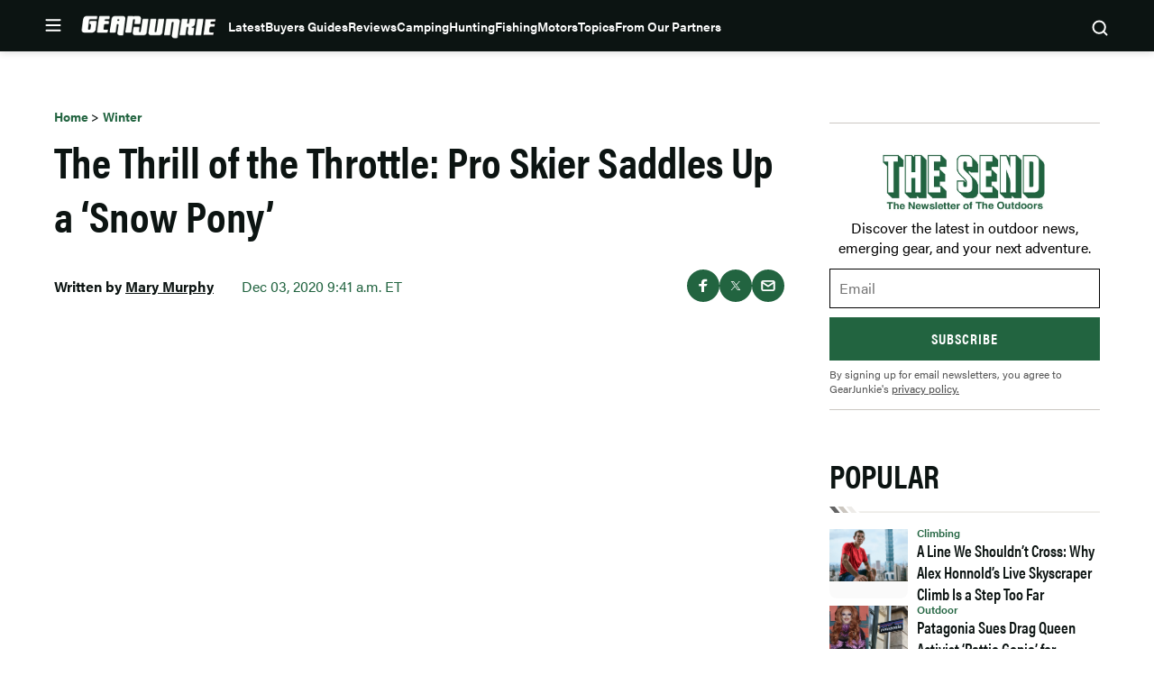

--- FILE ---
content_type: text/html; charset=UTF-8
request_url: https://gearjunkie.com/winter/snow-pony-skier-short-film
body_size: 61221
content:
<!doctype html>
<html lang="en-US" class="no-js">
<head>
	<meta charset="UTF-8">
	<meta name="viewport" content="width=device-width, initial-scale=1, minimum-scale=1">
	<link rel="profile" href="http://gmpg.org/xfn/11">

			<script async src="data:text/javascript,document.documentElement.classList.remove%28%22no-js%22%29%3B"></script>
			<meta name='robots' content='index, follow, max-image-preview:large, max-snippet:-1, max-video-preview:-1' />
	<style>img:is([sizes="auto" i], [sizes^="auto," i]) { contain-intrinsic-size: 3000px 1500px }</style>
	        <script>
        (function() {
            // CRITICAL: Check cookies and pause analytics BEFORE GTM/GA4 can fire page_view.
            // This runs synchronously in the head, client-side, so it works with page caching.
            
            // FIRST: Check if user has freewall access - if so, don't block anything
            var hasAccess = document.cookie.includes('ldm_freewall_access=1');
            if (hasAccess) {
                return; // Exit early - user has access, don't block anything
            }
            
            var articleThreshold = 2; // Same threshold as in freewall.js (triggers on 3rd article)
            var currentUrl = "https:\/\/gearjunkie.com\/winter\/snow-pony-skier-short-film";
            
            // Get article count from cookie
            var articleCountMatch = document.cookie.match(/ldm_article_count=(\d+)/);
            var articleCount = articleCountMatch ? parseInt(articleCountMatch[1], 10) : 0;
            
            // Get visited articles from cookie
            var visitedArticlesMatch = document.cookie.match(/ldm_visited_articles=([^;]+)/);
            var visitedArticles = [];
            if (visitedArticlesMatch) {
                try {
                    visitedArticles = JSON.parse(decodeURIComponent(visitedArticlesMatch[1]));
                } catch (e) {
                    visitedArticles = [];
                }
            }
            
            // Check if this article was already visited
            var alreadyVisited = visitedArticles.indexOf(currentUrl) !== -1;
            
            // Block if:
            // 1. This is a new visit that would reach the threshold, OR
            // 2. Article count is already at/past threshold (e.g., page reload on 1st article)
            var shouldBlock = (!alreadyVisited && (articleCount + 1) >= articleThreshold) || (articleCount >= articleThreshold);
            
            if (shouldBlock) {
                // Initialize dataLayer but block all pushes immediately
                window.dataLayer = window.dataLayer || [];
                window.dataLayer.push = function() {
                    return;
                };
                
                // Prevent gtag from being created or used
                window.gtag = function() {
                    return;
                };
                
                // Mark that analytics should be paused
                window.ldmFreewallPauseAnalytics = true;
                
                // Block Google Publisher Tags (GPT) - prevents ads from loading
                window.googletag = window.googletag || {};
                window.googletag.cmd = window.googletag.cmd || [];
                window.googletag.cmd.push = function() {
                    return;
                };
                window.googletag.defineSlot = function() { return null; };
                window.googletag.display = function() {};
                window.googletag.enableServices = function() {};
                window.googletag.pubads = function() {
                    return {
                        refresh: function() {},
                        setTargeting: function() { return this; },
                        addEventListener: function() { return this; },
                        enableSingleRequest: function() { return this; },
                        collapseEmptyDivs: function() { return this; },
                        disableInitialLoad: function() { return this; },
                        enableLazyLoad: function() { return this; }
                    };
                };
                
                // Block Prebid
                window.pbjs = window.pbjs || {};
                window.pbjs.que = window.pbjs.que || [];
                window.pbjs.que.push = function() {
                    return;
                };
                window.pbjs.requestBids = function() {};
                window.pbjs.addAdUnits = function() {};
                
                // Mark that ads should be blocked
                window.ldmFreewallBlockAds = true;
            }
        })();
        </script>
        
	<!-- This site is optimized with the Yoast SEO Premium plugin v23.3 (Yoast SEO v25.8) - https://yoast.com/wordpress/plugins/seo/ -->
	<title>The Thrill of the Throttle: Pro Skier Saddles Up a &#039;Snow Pony&#039; | GearJunkie</title>
	<meta name="description" content="&#039;Snow Pony&#039; is a tale of the wild, thrilling rides, deep snow, and an exploration of new terrain." />
	<link rel="canonical" href="https://gearjunkie.com/winter/snow-pony-skier-short-film" />
	<meta property="og:locale" content="en_US" />
	<meta property="og:type" content="article" />
	<meta property="og:title" content="The Thrill of the Throttle: Pro Skier Saddles Up a &#039;Snow Pony&#039;" />
	<meta property="og:description" content="&#039;Snow Pony&#039; is a tale of the wild, thrilling rides, deep snow, and an exploration of new terrain." />
	<meta property="og:url" content="https://gearjunkie.com/winter/snow-pony-skier-short-film" />
	<meta property="og:site_name" content="GearJunkie" />
	<meta property="article:publisher" content="https://www.facebook.com/TheGearJunkie/" />
	<meta property="article:published_time" content="2020-12-03T15:41:30+00:00" />
	<meta property="og:image" content="https://s3.amazonaws.com/images.gearjunkie.com/uploads/2020/12/snow-pony-edit-1200x628.png" />
	<meta property="og:image:width" content="1200" />
	<meta property="og:image:height" content="628" />
	<meta property="og:image:type" content="image/png" />
	<meta name="author" content="Mary Murphy" />
	<meta name="twitter:card" content="summary_large_image" />
	<meta name="twitter:creator" content="@thegearjunkie" />
	<meta name="twitter:site" content="@thegearjunkie" />
	<meta name="twitter:label1" content="Written by" />
	<meta name="twitter:data1" content="Mary Murphy" />
	<meta name="twitter:label2" content="Est. reading time" />
	<meta name="twitter:data2" content="1 minute" />
	<!-- / Yoast SEO Premium plugin. -->


<script type="application/ld+json" class="yoast-schema-graph">{"@context":"https:\/\/schema.org","@type":"Article","name":"The Thrill of the Throttle: Pro Skier Saddles Up a &#8216;Snow Pony&#8217;","headline":"The Thrill of the Throttle: Pro Skier Saddles Up a &#8216;Snow Pony&#8217;","description":"'Snow Pony' is a tale of the wild, thrilling rides, deep snow, and an exploration of new terrain.","datePublished":"2020-12-03T09:41:30-05:00","dateModified":"2020-12-03T09:41:30-05:00","image":{"@type":"ImageObject","url":"https:\/\/s3.amazonaws.com\/images.gearjunkie.com\/uploads\/2020\/12\/snow-pony-edit.png","width":800,"height":600},"author":{"@type":"Person","name":"Mary Murphy","url":"https:\/\/gearjunkie.com\/author\/mmurphy","jobTitle":"Editor"},"publisher":{"@type":"Organization","name":"GearJunkie","url":"https:\/\/gearjunkie.com","sameAs":["https:\/\/www.facebook.com\/gearjunkie","https:\/\/twitter.com\/gearjunkie","https:\/\/www.linkedin.com\/company\/gearjunkie"],"logo":{"@type":"ImageObject","url":"https:\/\/s3.amazonaws.com\/images.gearjunkie.com\/uploads\/2024\/05\/cropped-favicon-1.png"}}}</script><link rel='dns-prefetch' href='//cdn.jwplayer.com' />
<link rel='dns-prefetch' href='//www.googletagmanager.com' />
<link rel='dns-prefetch' href='//www.googletagservices.com' />
<link rel='dns-prefetch' href='//s.skimresources.com' />
<link rel='dns-prefetch' href='//js.createsend1.com' />
<link rel='dns-prefetch' href='//stats.wp.com' />

<link href='https://use.typekit.net' crossorigin rel='preconnect' />
<link rel="alternate" type="application/rss+xml" title="GearJunkie &raquo; Feed" href="https://gearjunkie.com/feed" />
<link rel="alternate" type="application/rss+xml" title="GearJunkie &raquo; Comments Feed" href="https://gearjunkie.com/comments/feed" />
<link data-minify="1" rel="preload" id="ldm-theme-gearjunkie-preload" href="https://gearjunkie.com/wp-content/cache/min/1/wp-content/themes/ldm-theme/css/dist/gearjunkie/style.css?ver=1769126276" as="style">
<link rel="preload" href="/wp-includes/js/jquery/jquery.min.js?ver=3.7.1" as="script"/>
<link rel="alternate" type="application/rss+xml" title="GearJunkie &raquo; The Thrill of the Throttle: Pro Skier Saddles Up a &#8216;Snow Pony&#8217; Comments Feed" href="https://gearjunkie.com/winter/snow-pony-skier-short-film/feed" />
		<!-- Google Tag Manager -->
		<script>
			window.dataLayer = window.dataLayer || [];
			dataLayer.push( { 'gtm.start': new Date().getTime(), event: 'gtm.js' } );
		</script>
		<!-- End Google Tag Manager -->
		<link href="https://s3.amazonaws.com" rel="preconnect" crossorigin><link rel="preload" as="image" fetchpriority="high" imagesrcset="https://s3.amazonaws.com/images.gearjunkie.com/uploads/2020/12/snow-pony-edit.png 2276w, https://s3.amazonaws.com/images.gearjunkie.com/uploads/2020/12/snow-pony-edit-300x184.png 300w, https://s3.amazonaws.com/images.gearjunkie.com/uploads/2020/12/snow-pony-edit-768x470.png 768w, https://s3.amazonaws.com/images.gearjunkie.com/uploads/2020/12/snow-pony-edit-700x428.png 700w, https://s3.amazonaws.com/images.gearjunkie.com/uploads/2020/12/snow-pony-edit-1200x734.png 1200w, https://s3.amazonaws.com/images.gearjunkie.com/uploads/2020/12/snow-pony-edit-600x367.png 600w, https://s3.amazonaws.com/images.gearjunkie.com/uploads/2020/12/snow-pony-edit-1240x759.png 1240w, https://s3.amazonaws.com/images.gearjunkie.com/uploads/2020/12/snow-pony-edit-620x379.png 620w, https://s3.amazonaws.com/images.gearjunkie.com/uploads/2020/12/snow-pony-edit-588x360.png 588w, https://s3.amazonaws.com/images.gearjunkie.com/uploads/2020/12/snow-pony-edit-294x180.png 294w, https://s3.amazonaws.com/images.gearjunkie.com/uploads/2020/12/snow-pony-edit-382x234.png 382w, https://s3.amazonaws.com/images.gearjunkie.com/uploads/2020/12/snow-pony-edit-191x117.png 191w, https://s3.amazonaws.com/images.gearjunkie.com/uploads/2020/12/snow-pony-edit-80x48.png 80w, https://s3.amazonaws.com/images.gearjunkie.com/uploads/2020/12/snow-pony-edit-1220x747.png 1220w, https://s3.amazonaws.com/images.gearjunkie.com/uploads/2020/12/snow-pony-edit-610x373.png 610w, https://s3.amazonaws.com/images.gearjunkie.com/uploads/2020/12/snow-pony-edit-1676x1026.png 1676w, https://s3.amazonaws.com/images.gearjunkie.com/uploads/2020/12/snow-pony-edit-838x513.png 838w, https://s3.amazonaws.com/images.gearjunkie.com/uploads/2020/12/snow-pony-edit-900x551.png 900w, https://s3.amazonaws.com/images.gearjunkie.com/uploads/2020/12/snow-pony-edit-450x275.png 450w, https://s3.amazonaws.com/images.gearjunkie.com/uploads/2020/12/snow-pony-edit-1940x1187.png 1940w, https://s3.amazonaws.com/images.gearjunkie.com/uploads/2020/12/snow-pony-edit-1880x1151.png 1880w, https://s3.amazonaws.com/images.gearjunkie.com/uploads/2020/12/snow-pony-edit-163x100.png 163w, https://s3.amazonaws.com/images.gearjunkie.com/uploads/2020/12/snow-pony-edit-327x200.png 327w" imagesizes="(max-width: 810px) 100vw, 810px"/><!-- gearjunkie.com is managing ads with Advanced Ads 1.35.1 – https://wpadvancedads.com/ --><!--noptimize--><script id="gearj-ready">
			window.advanced_ads_ready=function(e,a){a=a||"complete";var d=function(e){return"interactive"===a?"loading"!==e:"complete"===e};d(document.readyState)?e():document.addEventListener("readystatechange",(function(a){d(a.target.readyState)&&e()}),{once:"interactive"===a})},window.advanced_ads_ready_queue=window.advanced_ads_ready_queue||[];		</script>
		<!--/noptimize--><style id='wp-block-library-inline-css'>
:root{--wp-admin-theme-color:#007cba;--wp-admin-theme-color--rgb:0,124,186;--wp-admin-theme-color-darker-10:#006ba1;--wp-admin-theme-color-darker-10--rgb:0,107,161;--wp-admin-theme-color-darker-20:#005a87;--wp-admin-theme-color-darker-20--rgb:0,90,135;--wp-admin-border-width-focus:2px;--wp-block-synced-color:#7a00df;--wp-block-synced-color--rgb:122,0,223;--wp-bound-block-color:var(--wp-block-synced-color)}@media (min-resolution:192dpi){:root{--wp-admin-border-width-focus:1.5px}}.wp-element-button{cursor:pointer}:root{--wp--preset--font-size--normal:16px;--wp--preset--font-size--huge:42px}:root .has-very-light-gray-background-color{background-color:#eee}:root .has-very-dark-gray-background-color{background-color:#313131}:root .has-very-light-gray-color{color:#eee}:root .has-very-dark-gray-color{color:#313131}:root .has-vivid-green-cyan-to-vivid-cyan-blue-gradient-background{background:linear-gradient(135deg,#00d084,#0693e3)}:root .has-purple-crush-gradient-background{background:linear-gradient(135deg,#34e2e4,#4721fb 50%,#ab1dfe)}:root .has-hazy-dawn-gradient-background{background:linear-gradient(135deg,#faaca8,#dad0ec)}:root .has-subdued-olive-gradient-background{background:linear-gradient(135deg,#fafae1,#67a671)}:root .has-atomic-cream-gradient-background{background:linear-gradient(135deg,#fdd79a,#004a59)}:root .has-nightshade-gradient-background{background:linear-gradient(135deg,#330968,#31cdcf)}:root .has-midnight-gradient-background{background:linear-gradient(135deg,#020381,#2874fc)}.has-regular-font-size{font-size:1em}.has-larger-font-size{font-size:2.625em}.has-normal-font-size{font-size:var(--wp--preset--font-size--normal)}.has-huge-font-size{font-size:var(--wp--preset--font-size--huge)}.has-text-align-center{text-align:center}.has-text-align-left{text-align:left}.has-text-align-right{text-align:right}#end-resizable-editor-section{display:none}.aligncenter{clear:both}.items-justified-left{justify-content:flex-start}.items-justified-center{justify-content:center}.items-justified-right{justify-content:flex-end}.items-justified-space-between{justify-content:space-between}.screen-reader-text{border:0;clip-path:inset(50%);height:1px;margin:-1px;overflow:hidden;padding:0;position:absolute;width:1px;word-wrap:normal!important}.screen-reader-text:focus{background-color:#ddd;clip-path:none;color:#444;display:block;font-size:1em;height:auto;left:5px;line-height:normal;padding:15px 23px 14px;text-decoration:none;top:5px;width:auto;z-index:100000}html :where(.has-border-color){border-style:solid}html :where([style*=border-top-color]){border-top-style:solid}html :where([style*=border-right-color]){border-right-style:solid}html :where([style*=border-bottom-color]){border-bottom-style:solid}html :where([style*=border-left-color]){border-left-style:solid}html :where([style*=border-width]){border-style:solid}html :where([style*=border-top-width]){border-top-style:solid}html :where([style*=border-right-width]){border-right-style:solid}html :where([style*=border-bottom-width]){border-bottom-style:solid}html :where([style*=border-left-width]){border-left-style:solid}html :where(img[class*=wp-image-]){height:auto;max-width:100%}:where(figure){margin:0 0 1em}html :where(.is-position-sticky){--wp-admin--admin-bar--position-offset:var(--wp-admin--admin-bar--height,0px)}@media screen and (max-width:600px){html :where(.is-position-sticky){--wp-admin--admin-bar--position-offset:0px}}
</style>
<noscript><link data-minify="1" rel='stylesheet' id='fallback-wpda_wpdp_public-css' href='https://gearjunkie.com/wp-content/cache/min/1/wp-content/plugins/wp-data-access/assets/css/wpda_public.css?ver=1769126276' media='all' />
</noscript><link data-minify="1" rel='stylesheet' id='wpda_wpdp_public-css' href='https://gearjunkie.com/wp-content/cache/min/1/wp-content/plugins/wp-data-access/assets/css/wpda_public.css?ver=1769126276' media='print' onload='this.media="all"; this.onload=null;' />
<link data-minify="1" rel='stylesheet' id='ldm-theme-gearjunkie-css' href='https://gearjunkie.com/wp-content/cache/min/1/wp-content/themes/ldm-theme/css/dist/gearjunkie/style.css?ver=1769126276' media='all' />
<noscript><link data-minify="1" rel='stylesheet' id='fallback-ldm-theme-lazy-defer-css' href='https://gearjunkie.com/wp-content/cache/min/1/wp-content/themes/ldm-theme/css/dist/gearjunkie/lazy.css?ver=1769126276' media='all' />
</noscript><link data-minify="1" rel='stylesheet' id='ldm-theme-lazy-defer-css' href='https://gearjunkie.com/wp-content/cache/min/1/wp-content/themes/ldm-theme/css/dist/gearjunkie/lazy.css?ver=1769126276' media='print' onload='this.media="all"; this.onload=null;' />
<style id='xcurrent-critical-lazy-embeds-inline-css'>
lite-youtube,lite-vimeo{background-color:#000;display:block;contain:content;background-position:center center;background-size:cover;position:relative}lite-youtube::after{content:"";display:block;padding-bottom:calc(100% / (16 / 9))}lite-youtube iframe{width:100%;height:100%;position:absolute;top:0;left:0}lite-youtube>.lty-playbtn{display:none}lite-vimeo{aspect-ratio:16/9}.lazy-embed,.lazy-embed--loaded{min-height:var(--mobile-height, 100px)}@media only screen and (min-width: 600px){.lazy-embed,.lazy-embed--loaded{min-height:var(--desktop-height, 100px)}}.embed-twitter-com blockquote.twitter-tweet{visibility:hidden;opacity:0}.embed-tiktok-com{min-height:743px;margin:18px 0 0}@media only screen and (min-width: 600px){.embed-tiktok-com{min-height:728px}}.embed-tiktok-com .tiktok-embed{visibility:hidden;opacity:0;margin:0}.embed-instagram-com{min-height:var(--mobile-height, 509px)}@media only screen and (min-width: 600px){.embed-instagram-com{min-height:var(--desktop-height, 663px)}}.embed-instagram-com blockquote.instagram-media{visibility:hidden;opacity:0}

</style>
<noscript><link data-minify="1" rel='stylesheet' id='fallback-sharedaddy-css' href='https://gearjunkie.com/wp-content/cache/min/1/wp-content/plugins/jetpack/modules/sharedaddy/sharing.css?ver=1769126276' media='all' />
</noscript><link data-minify="1" rel='stylesheet' id='sharedaddy-css' href='https://gearjunkie.com/wp-content/cache/min/1/wp-content/plugins/jetpack/modules/sharedaddy/sharing.css?ver=1769126276' media='print' onload='this.media="all"; this.onload=null;' />
<noscript><link data-minify="1" rel='stylesheet' id='fallback-social-logos-css' href='https://gearjunkie.com/wp-content/cache/min/1/wp-content/plugins/jetpack/_inc/social-logos/social-logos.min.css?ver=1769126276' media='all' />
</noscript><link data-minify="1" rel='stylesheet' id='social-logos-css' href='https://gearjunkie.com/wp-content/cache/min/1/wp-content/plugins/jetpack/_inc/social-logos/social-logos.min.css?ver=1769126276' media='print' onload='this.media="all"; this.onload=null;' />
<script src="https://gearjunkie.com/wp-includes/js/jquery/jquery.min.js?ver=3.7.1" id="jquery-core-js"></script>
<script defer src="https://gearjunkie.com/wp-includes/js/underscore.min.js?ver=1.13.7" id="underscore-js"></script>
<script defer src="https://gearjunkie.com/wp-includes/js/backbone.min.js?ver=1.6.0" id="backbone-js"></script>
<script id="wp-api-request-js-extra">
var wpApiSettings = {"root":"https:\/\/gearjunkie.com\/wp-json\/","nonce":"3f25d3abb4","versionString":"wp\/v2\/"};
</script>
<script defer src="https://gearjunkie.com/wp-includes/js/api-request.min.js?ver=6.8.3" id="wp-api-request-js"></script>
<script defer src="https://gearjunkie.com/wp-includes/js/wp-api.min.js?ver=6.8.3" id="wp-api-js"></script>
<script id="wpda_rest_api-js-extra">
var wpdaApiSettings = {"path":"wpda"};
</script>
<script defer src="https://gearjunkie.com/wp-content/plugins/wp-data-access/public/../assets/js/wpda_rest_api.js?ver=5.5.65" id="wpda_rest_api-js"></script>
<script id="advanced-ads-advanced-js-js-extra">
var advads_options = {"blog_id":"1","privacy":{"enabled":false,"state":"not_needed"}};
</script>
<script defer src="https://gearjunkie.com/wp-content/plugins/advanced-ads/public/assets/js/advanced.min.js?ver=1.35.1" id="advanced-ads-advanced-js-js"></script>
<script id="advanced_ads_pro/visitor_conditions-js-extra">
var advanced_ads_pro_visitor_conditions = {"referrer_cookie_name":"advanced_ads_pro_visitor_referrer","referrer_exdays":"365","page_impr_cookie_name":"advanced_ads_page_impressions","page_impr_exdays":"3650"};
</script>
<script defer src="https://gearjunkie.com/wp-content/plugins/advanced-ads-pro/modules/advanced-visitor-conditions/inc/conditions.min.js?ver=2.16.0" id="advanced_ads_pro/visitor_conditions-js"></script>
<script id="gearjunkie-font-js-after">
!function(e){var t,a={kitId:"gza2ipn",async:!0},n=e.documentElement,c=setTimeout(function(){n.className=n.className.replace(/\bwf-loading\b/g,"")+" wf-inactive"},a.scriptTimeout),s=e.createElement("script"),i=!1,o=e.getElementsByTagName("script")[0];n.className+=" wf-loading",s.src="https://use.typekit.net/"+a.kitId+".js",s.async=!0,s.onload=s.onreadystatechange=function(){if(t=this.readyState,!i&&(!t||"complete"==t||"loaded"==t)){i=!0,clearTimeout(c);try{Typekit.load(a)}catch(e){}}},o.parentNode.insertBefore(s,o)}(document);
</script>
<script src='https://www.googletagservices.com/tag/js/gpt.js?ver=1.6.55' id='google-gpt-js' async></script>
<link rel="https://api.w.org/" href="https://gearjunkie.com/wp-json/" /><link rel="alternate" title="JSON" type="application/json" href="https://gearjunkie.com/wp-json/wp/v2/posts/105704" /><link rel="EditURI" type="application/rsd+xml" title="RSD" href="https://gearjunkie.com/xmlrpc.php?rsd" />
<link rel='shortlink' href='https://gearjunkie.com/?p=105704' />
<link rel="alternate" title="oEmbed (JSON)" type="application/json+oembed" href="https://gearjunkie.com/wp-json/oembed/1.0/embed?url=https%3A%2F%2Fgearjunkie.com%2Fwinter%2Fsnow-pony-skier-short-film" />
<link rel="alternate" title="oEmbed (XML)" type="text/xml+oembed" href="https://gearjunkie.com/wp-json/oembed/1.0/embed?url=https%3A%2F%2Fgearjunkie.com%2Fwinter%2Fsnow-pony-skier-short-film&#038;format=xml" />
<style type="text/css">.aawp .aawp-tb__row--highlight{background-color:#256aaf;}.aawp .aawp-tb__row--highlight{color:#fff;}.aawp .aawp-tb__row--highlight a{color:#fff;}</style><meta http-equiv="cache-control" content="no-cache">
<meta http-equiv="expires" content="0">
<meta name="facebook-domain-verification" content="vcku061vmsstjy5845s21vevx4w2fw" />


<!-- Hotjar Tracking Code for https://gearjunkie.com/ -->
<script>
    (function(h,o,t,j,a,r){
        h.hj=h.hj||function(){(h.hj.q=h.hj.q||[]).push(arguments)};
        h._hjSettings={hjid:2693152,hjsv:6};
        a=o.getElementsByTagName('head')[0];
        r=o.createElement('script');r.async=1;
        r.src=t+h._hjSettings.hjid+j+h._hjSettings.hjsv;
        a.appendChild(r);
    })(window,document,'https://static.hotjar.com/c/hotjar-','.js?sv=');
	
</script>

<script>
let script = document.createElement('script');
script.type = 'text/javascript';
script.async = 1;
script.src = 'https://bwcdn.gearjunkie.com/bws/allgear-gj.iife.js';
document.head.appendChild(script);       
</script><meta name="generator" content="performance-lab 4.0.1; plugins: ">
	<style>img#wpstats{display:none}</style>
		    <script>
      window.dataLayer = window.dataLayer || [];
      window.dataLayer.push({
        post_id: '105704',
        post_type: 'post',
        post_category: 'Outdoor, Winter',
        user_role: 'guest'
      });
    </script>
    <script>advads_items = { conditions: {}, display_callbacks: {}, display_effect_callbacks: {}, hide_callbacks: {}, backgrounds: {}, effect_durations: {}, close_functions: {}, showed: [] };</script><style type="text/css" id="gearj-layer-custom-css"></style><script type="text/javascript">
		var advadsCfpQueue = [];
		var advadsCfpAd = function( adID ){
			if ( 'undefined' == typeof advadsProCfp ) { advadsCfpQueue.push( adID ) } else { advadsProCfp.addElement( adID ) }
		};
		</script>
		<script type="text/javascript">
var GJ_View = {"type":"post","single":true,"ad_group":"_Winter","ad_type":"Article","ads_enabled":true,"categories":["outdoor","winter"],"tags":[],"post_id":105704,"in_article_enabled":false,"template":"article","prebid_enabled":true};
</script>
		<script>
				window.dataLayer = window.dataLayer || [];
				dataLayer.push({ 
					"pageData": { 
						"author": "Mary Murphy", 
						"date": "2020-12-03T09:41:30-05:00", 
						"editor": "", 
						"words": "234", 
						"type": "post", 
						"categories": ["Outdoor","Winter"], 
						"tags": [], 
						"title": "The Thrill of the Throttle: Pro Skier Saddles Up a &#8216;Snow Pony&#8217;", 
						"url": "https://gearjunkie.com/winter/snow-pony-skier-short-film", 
						"views": "" }
				});
				</script><style class="wpcode-css-snippet">.postid-653984 .posted-by, 
.postid-651193 .posted-by,
.postid-646516 .posted-by,
.postid-631024 .posted-by, 
.postid-627396 .posted-by, 
.postid-544965 .posted-by, 
.postid-536005 .posted-by, 
.postid-554672 .posted-by, 
.postid-553007 .posted-by, 
.postid-550887 .posted-by, 
.postid-538876 .posted-by, 
.postid-541963 .posted-by, 
.postid-542499 .posted-by, 
.postid-526081 .posted-by, 
.postid-524806 .posted-by, 
.postid-459868 .posted-by, 
.postid-460387 .posted-by, 
.postid-453315 .posted-by, 
.postid-441019 .posted-by, 
.postid-426813 .posted-by, 
.postid-426075 .posted-by, 
.postid-416788 .posted-by, 
.postid-445635 .posted-by, 
.postid-446385 .posted-by, 
.postid-458411 .posted-by, 
.postid-426813 .posted-by, 
.postid-424718 .posted-by, 
.postid-426075 .posted-by, 
.postid-416788 .posted-by, 
.postid-393242 .posted-by, 
.postid-393249 .posted-by, 
.postid-393251 .posted-by, 
.postid-347284 .posted-by, 
.postid-302976 .posted-by, 
.postid-307136 .posted-by, 
.postid-303389 .posted-by, 
.postid-170952 .posted-by, 
.postid-287391 .posted-by, 
.postid-273873 .posted-by, 
.postid-265480 .posted-by, 
.postid-277501 .posted-by,
.postid-646073 .posted-by,
.postid-645586 .posted-by {
  position: relative;
  visibility: hidden;
}

.postid-653984 .posted-by::before, 
.postid-651193 .posted-by::before, 
.postid-646516 .posted-by::before, 
.postid-631024 .posted-by::before, 
.postid-627396 .posted-by::before, 
.postid-544965 .posted-by::before, 
.postid-536005 .posted-by::before, 
.postid-554672 .posted-by::before, 
.postid-541963 .posted-by::before, 
.postid-542499 .posted-by::before, 
.postid-459868 .posted-by::before, 
.postid-460387 .posted-by::before, 
.postid-453315 .posted-by::before, 
.postid-441019 .posted-by::before, 
.postid-426813 .posted-by::before, 
.postid-426075 .posted-by::before, 
.postid-416788 .posted-by::before, 
.postid-445635 .posted-by::before, 
.postid-446385 .posted-by::before, 
.postid-458411 .posted-by::before, 
.postid-426813 .posted-by::before, 
.postid-424718 .posted-by::before, 
.postid-426075 .posted-by::before, 
.postid-416788 .posted-by::before, 
.postid-393242 .posted-by::before, 
.postid-393249 .posted-by::before, 
.postid-393251 .posted-by::before, 
.postid-347284 .posted-by::before, 
.postid-302976 .posted-by::before, 
.postid-307136 .posted-by::before, 
.postid-303389 .posted-by::before, 
.postid-170952 .posted-by::before, 
.postid-287391 .posted-by::before, 
.postid-273873 .posted-by::before, 
.postid-265480 .posted-by::before, 
.postid-277501 .posted-by::before,
.postid-646073 .posted-by::before, 
.postid-645586 .posted-by::before {
  visibility: visible;
  position: absolute;
  top: 0;
  left: 0;
  content: "Sponsored Post";
}

.postid-653984 .posted-by::before, 
.postid-631024 .posted-by::before {
  content: "Sponsored by Ram Trucks";
}

.postid-651193 .posted-by::before, 
.postid-627396 .posted-by::before {
  content: "Sponsored by Ram HD";
}

.postid-544965 .posted-by::before {
  content: "Sponsored by Sea to Summit";
}
.postid-554672 .posted-by::before, 
.postid-536005 .posted-by::before {
  content: "Sponsored by Nissan";
}
.postid-553007 .posted-by::before, 
.postid-553007 .posted-by::before, 
.postid-550887 .posted-by::before, 
.postid-538876 .posted-by::before, 
.postid-526081 .posted-by::before, 
.postid-524806 .posted-by::before {
  visibility: visible;
  position: absolute;
  top: 0;
  left: 0;
  content: "Sponsored by the all-new 2026 Honda Passport TrailSport";
}
@media (min-width: 768px) {
  .postid-544965 .posted-by .author, 
  .postid-553007 .posted-by .author, 
  .postid-550887 .posted-by .author, 
  .postid-538876 .posted-by .author, 
  .postid-526081 .posted-by .author, 
  .postid-524806 .posted-by .author {
    display: inline-block;
    width: 500px;
  }
}
@media (max-width: 767px) {
  .postid-544965 .posted-by, 
  .postid-553007 .posted-by, 
  .postid-550887 .posted-by, 
  .postid-538876 .posted-by, 
  .postid-526081 .posted-by, 
  .postid-524806 .posted-by {
    height: 45px;
    display: inline-block;
  }
  .postid-544965 .posted-by::before, 
  .postid-553007 .posted-by::before, 
  .postid-550887 .posted-by::before, 
  .postid-538876 .posted-by::before, 
  .postid-526081 .posted-by::before, 
  .postid-524806 .posted-by::before {
    width: 350px !important;
  }
}</style><style class="wpcode-css-snippet">body:not(.single) #post-653984 .posted-by,
body:not(.single) #post-651193 .posted-by,
body:not(.single) #post-646516 .posted-by,
body:not(.single) #post-631024 .posted-by,
body:not(.single) #post-627396 .posted-by,
body:not(.single) #post-544965 .posted-by,
body:not(.single) #post-536005 .posted-by,
body:not(.single) #post-554672 .posted-by,
body:not(.single) #post-553007 .posted-by,
body:not(.single) #post-550887 .posted-by,
body:not(.single) #post-538876 .posted-by,
body:not(.single) #post-541963 .posted-by,
body:not(.single) #post-542499 .posted-by,
body:not(.single) #post-526081 .posted-by,
body:not(.single) #post-524806 .posted-by,
body:not(.single) #post-459868 .posted-by,
body:not(.single) #post-460387 .posted-by,
body:not(.single) #post-453315 .posted-by,
body:not(.single) #post-441019 .posted-by,
body:not(.single) #post-426813 .posted-by,
body:not(.single) #post-426075 .posted-by,
body:not(.single) #post-416788 .posted-by,
body:not(.single) #post-445635 .posted-by,
body:not(.single) #post-446385 .posted-by,
body:not(.single) #post-458411 .posted-by,
body:not(.single) #post-424718 .posted-by,
body:not(.single) #post-393242 .posted-by,
body:not(.single) #post-393249 .posted-by,
body:not(.single) #post-393251 .posted-by,
body:not(.single) #post-347284 .posted-by,
body:not(.single) #post-302976 .posted-by,
body:not(.single) #post-307136 .posted-by,
body:not(.single) #post-303389 .posted-by,
body:not(.single) #post-170952 .posted-by,
body:not(.single) #post-287391 .posted-by,
body:not(.single) #post-273873 .posted-by,
body:not(.single) #post-265480 .posted-by,
body:not(.single) #post-277501 .posted-by,
body:not(.single) #post-646073 .posted-by,
body:not(.single) #post-645586 .posted-by {
  display: block;
  position: relative;
  visibility: hidden;
}

/* default label on cards */
body:not(.single) #post-653984 .posted-by::before,
body:not(.single) #post-651193 .posted-by::before,
body:not(.single) #post-646516 .posted-by::before,
body:not(.single) #post-631024 .posted-by::before,
body:not(.single) #post-627396 .posted-by::before,
body:not(.single) #post-544965 .posted-by::before,
body:not(.single) #post-536005 .posted-by::before,
body:not(.single) #post-554672 .posted-by::before,
body:not(.single) #post-553007 .posted-by::before,
body:not(.single) #post-550887 .posted-by::before,
body:not(.single) #post-538876 .posted-by::before,
body:not(.single) #post-541963 .posted-by::before,
body:not(.single) #post-542499 .posted-by::before,
body:not(.single) #post-526081 .posted-by::before,
body:not(.single) #post-524806 .posted-by::before,
body:not(.single) #post-459868 .posted-by::before,
body:not(.single) #post-460387 .posted-by::before,
body:not(.single) #post-453315 .posted-by::before,
body:not(.single) #post-441019 .posted-by::before,
body:not(.single) #post-426813 .posted-by::before,
body:not(.single) #post-426075 .posted-by::before,
body:not(.single) #post-416788 .posted-by::before,
body:not(.single) #post-445635 .posted-by::before,
body:not(.single) #post-446385 .posted-by::before,
body:not(.single) #post-458411 .posted-by::before,
body:not(.single) #post-424718 .posted-by::before,
body:not(.single) #post-393242 .posted-by::before,
body:not(.single) #post-393249 .posted-by::before,
body:not(.single) #post-393251 .posted-by::before,
body:not(.single) #post-347284 .posted-by::before,
body:not(.single) #post-302976 .posted-by::before,
body:not(.single) #post-307136 .posted-by::before,
body:not(.single) #post-303389 .posted-by::before,
body:not(.single) #post-170952 .posted-by::before,
body:not(.single) #post-287391 .posted-by::before,
body:not(.single) #post-273873 .posted-by::before,
body:not(.single) #post-265480 .posted-by::before,
body:not(.single) #post-277501 .posted-by::before,
body:not(.single) #post-646073 .posted-by::before,
body:not(.single) #post-645586 .posted-by::before {
  visibility: visible;
  position: absolute;
  top: 0;
  left: 0;
  content: "Sponsored Post";
  color: var(--color--text-primary);
  font-size: var(--font-size--tiny);
  font-weight: var(--font-weight--bold);
}

body:not(.single) #post-653984 .posted-by::before,
body:not(.single) #post-631024 .posted-by::before {
  content: "Sponsored by Ram Trucks";
}

body:not(.single) #post-651193 .posted-by::before,
body:not(.single) #post-627396 .posted-by::before {
  content: "Sponsored by Ram HD";
}

body:not(.single) #post-544965 .posted-by::before {
  content: "Sponsored by Sea to Summit";
}

body:not(.single) #post-554672 .posted-by::before,
body:not(.single) #post-536005 .posted-by::before {
  content: "Sponsored by Nissan";
}

body:not(.single) #post-553007 .posted-by::before,
body:not(.single) #post-550887 .posted-by::before,
body:not(.single) #post-538876 .posted-by::before,
body:not(.single) #post-526081 .posted-by::before,
body:not(.single) #post-524806 .posted-by::before {
  content: "Sponsored by the all-new 2026 Honda Passport TrailSport";
}

body:not(.single) #post-653984 .c-entry__taxonomies--category > a:not(:first-child),
body:not(.single) #post-651193 .c-entry__taxonomies--category > a:not(:first-child),
body:not(.single) #post-646516 .c-entry__taxonomies--category > a:not(:first-child),
body:not(.single) #post-631024 .c-entry__taxonomies--category > a:not(:first-child),
body:not(.single) #post-627396 .c-entry__taxonomies--category > a:not(:first-child),
body:not(.single) #post-544965 .c-entry__taxonomies--category > a:not(:first-child),
body:not(.single) #post-536005 .c-entry__taxonomies--category > a:not(:first-child),
body:not(.single) #post-554672 .c-entry__taxonomies--category > a:not(:first-child),
body:not(.single) #post-553007 .c-entry__taxonomies--category > a:not(:first-child),
body:not(.single) #post-550887 .c-entry__taxonomies--category > a:not(:first-child),
body:not(.single) #post-538876 .c-entry__taxonomies--category > a:not(:first-child),
body:not(.single) #post-541963 .c-entry__taxonomies--category > a:not(:first-child),
body:not(.single) #post-542499 .c-entry__taxonomies--category > a:not(:first-child),
body:not(.single) #post-526081 .c-entry__taxonomies--category > a:not(:first-child),
body:not(.single) #post-524806 .c-entry__taxonomies--category > a:not(:first-child),
body:not(.single) #post-459868 .c-entry__taxonomies--category > a:not(:first-child),
body:not(.single) #post-460387 .c-entry__taxonomies--category > a:not(:first-child),
body:not(.single) #post-453315 .c-entry__taxonomies--category > a:not(:first-child),
body:not(.single) #post-441019 .c-entry__taxonomies--category > a:not(:first-child),
body:not(.single) #post-426813 .c-entry__taxonomies--category > a:not(:first-child),
body:not(.single) #post-426075 .c-entry__taxonomies--category > a:not(:first-child),
body:not(.single) #post-416788 .c-entry__taxonomies--category > a:not(:first-child),
body:not(.single) #post-445635 .c-entry__taxonomies--category > a:not(:first-child),
body:not(.single) #post-446385 .c-entry__taxonomies--category > a:not(:first-child),
body:not(.single) #post-458411 .c-entry__taxonomies--category > a:not(:first-child),
body:not(.single) #post-424718 .c-entry__taxonomies--category > a:not(:first-child),
body:not(.single) #post-393242 .c-entry__taxonomies--category > a:not(:first-child),
body:not(.single) #post-393249 .c-entry__taxonomies--category > a:not(:first-child),
body:not(.single) #post-393251 .c-entry__taxonomies--category > a:not(:first-child),
body:not(.single) #post-347284 .c-entry__taxonomies--category > a:not(:first-child),
body:not(.single) #post-302976 .c-entry__taxonomies--category > a:not(:first-child),
body:not(.single) #post-307136 .c-entry__taxonomies--category > a:not(:first-child),
body:not(.single) #post-303389 .c-entry__taxonomies--category > a:not(:first-child),
body:not(.single) #post-170952 .c-entry__taxonomies--category > a:not(:first-child),
body:not(.single) #post-287391 .c-entry__taxonomies--category > a:not(:first-child),
body:not(.single) #post-273873 .c-entry__taxonomies--category > a:not(:first-child),
body:not(.single) #post-265480 .c-entry__taxonomies--category > a:not(:first-child),
body:not(.single) #post-277501 .c-entry__taxonomies--category > a:not(:first-child),
body:not(.single) #post-646073 .c-entry__taxonomies--category > a:not(:first-child),
body:not(.single) #post-645586 .c-entry__taxonomies--category > a:not(:first-child) {
  display: none !important;
}

/* Base: hide existing category text on first link */
body:not(.single) #post-653984 .c-entry__taxonomies--category > a:first-child,
body:not(.single) #post-651193 .c-entry__taxonomies--category > a:first-child,
body:not(.single) #post-646516 .c-entry__taxonomies--category > a:first-child,
body:not(.single) #post-631024 .c-entry__taxonomies--category > a:first-child,
body:not(.single) #post-627396 .c-entry__taxonomies--category > a:first-child,
body:not(.single) #post-544965 .c-entry__taxonomies--category > a:first-child,
body:not(.single) #post-536005 .c-entry__taxonomies--category > a:first-child,
body:not(.single) #post-554672 .c-entry__taxonomies--category > a:first-child,
body:not(.single) #post-553007 .c-entry__taxonomies--category > a:first-child,
body:not(.single) #post-550887 .c-entry__taxonomies--category > a:first-child,
body:not(.single) #post-538876 .c-entry__taxonomies--category > a:first-child,
body:not(.single) #post-541963 .c-entry__taxonomies--category > a:first-child,
body:not(.single) #post-542499 .c-entry__taxonomies--category > a:first-child,
body:not(.single) #post-526081 .c-entry__taxonomies--category > a:first-child,
body:not(.single) #post-524806 .c-entry__taxonomies--category > a:first-child,
body:not(.single) #post-459868 .c-entry__taxonomies--category > a:first-child,
body:not(.single) #post-460387 .c-entry__taxonomies--category > a:first-child,
body:not(.single) #post-453315 .c-entry__taxonomies--category > a:first-child,
body:not(.single) #post-441019 .c-entry__taxonomies--category > a:first-child,
body:not(.single) #post-426813 .c-entry__taxonomies--category > a:first-child,
body:not(.single) #post-426075 .c-entry__taxonomies--category > a:first-child,
body:not(.single) #post-416788 .c-entry__taxonomies--category > a:first-child,
body:not(.single) #post-445635 .c-entry__taxonomies--category > a:first-child,
body:not(.single) #post-446385 .c-entry__taxonomies--category > a:first-child,
body:not(.single) #post-458411 .c-entry__taxonomies--category > a:first-child,
body:not(.single) #post-424718 .c-entry__taxonomies--category > a:first-child,
body:not(.single) #post-393242 .c-entry__taxonomies--category > a:first-child,
body:not(.single) #post-393249 .c-entry__taxonomies--category > a:first-child,
body:not(.single) #post-393251 .c-entry__taxonomies--category > a:first-child,
body:not(.single) #post-347284 .c-entry__taxonomies--category > a:first-child,
body:not(.single) #post-302976 .c-entry__taxonomies--category > a:first-child,
body:not(.single) #post-307136 .c-entry__taxonomies--category > a:first-child,
body:not(.single) #post-303389 .c-entry__taxonomies--category > a:first-child,
body:not(.single) #post-170952 .c-entry__taxonomies--category > a:first-child,
body:not(.single) #post-287391 .c-entry__taxonomies--category > a:first-child,
body:not(.single) #post-273873 .c-entry__taxonomies--category > a:first-child,
body:not(.single) #post-265480 .c-entry__taxonomies--category > a:first-child,
body:not(.single) #post-277501 .c-entry__taxonomies--category > a:first-child,
body:not(.single) #post-646073 .c-entry__taxonomies--category > a:first-child,
body:not(.single) #post-645586 .c-entry__taxonomies--category > a:first-child {
  position: relative;
  display: block !important;
  color: transparent !important;
  pointer-events: none !important;
}

body:not(.single) #post-653984 .c-entry__taxonomies--category > a:first-child::before,
body:not(.single) #post-651193 .c-entry__taxonomies--category > a:first-child::before,
body:not(.single) #post-646516 .c-entry__taxonomies--category > a:first-child::before,
body:not(.single) #post-631024 .c-entry__taxonomies--category > a:first-child::before,
body:not(.single) #post-627396 .c-entry__taxonomies--category > a:first-child::before,
body:not(.single) #post-544965 .c-entry__taxonomies--category > a:first-child::before,
body:not(.single) #post-536005 .c-entry__taxonomies--category > a:first-child::before,
body:not(.single) #post-554672 .c-entry__taxonomies--category > a:first-child::before,
body:not(.single) #post-553007 .c-entry__taxonomies--category > a:first-child::before,
body:not(.single) #post-550887 .c-entry__taxonomies--category > a:first-child::before,
body:not(.single) #post-538876 .c-entry__taxonomies--category > a:first-child::before,
body:not(.single) #post-541963 .c-entry__taxonomies--category > a:first-child::before,
body:not(.single) #post-542499 .c-entry__taxonomies--category > a:first-child::before,
body:not(.single) #post-526081 .c-entry__taxonomies--category > a:first-child::before,
body:not(.single) #post-524806 .c-entry__taxonomies--category > a:first-child::before,
body:not(.single) #post-459868 .c-entry__taxonomies--category > a:first-child::before,
body:not(.single) #post-460387 .c-entry__taxonomies--category > a:first-child::before,
body:not(.single) #post-453315 .c-entry__taxonomies--category > a:first-child::before,
body:not(.single) #post-441019 .c-entry__taxonomies--category > a:first-child::before,
body:not(.single) #post-426813 .c-entry__taxonomies--category > a:first-child::before,
body:not(.single) #post-426075 .c-entry__taxonomies--category > a:first-child::before,
body:not(.single) #post-416788 .c-entry__taxonomies--category > a:first-child::before,
body:not(.single) #post-445635 .c-entry__taxonomies--category > a:first-child::before,
body:not(.single) #post-446385 .c-entry__taxonomies--category > a:first-child::before,
body:not(.single) #post-458411 .c-entry__taxonomies--category > a:first-child::before,
body:not(.single) #post-424718 .c-entry__taxonomies--category > a:first-child::before,
body:not(.single) #post-393242 .c-entry__taxonomies--category > a:first-child::before,
body:not(.single) #post-393249 .c-entry__taxonomies--category > a:first-child::before,
body:not(.single) #post-393251 .c-entry__taxonomies--category > a:first-child::before,
body:not(.single) #post-347284 .c-entry__taxonomies--category > a:first-child::before,
body:not(.single) #post-302976 .c-entry__taxonomies--category > a:first-child::before,
body:not(.single) #post-307136 .c-entry__taxonomies--category > a:first-child::before,
body:not(.single) #post-303389 .c-entry__taxonomies--category > a:first-child::before,
body:not(.single) #post-170952 .c-entry__taxonomies--category > a:first-child::before,
body:not(.single) #post-287391 .c-entry__taxonomies--category > a:first-child::before,
body:not(.single) #post-273873 .c-entry__taxonomies--category > a:first-child::before,
body:not(.single) #post-265480 .c-entry__taxonomies--category > a:first-child::before,
body:not(.single) #post-277501 .c-entry__taxonomies--category > a:first-child::before,
body:not(.single) #post-646073 .c-entry__taxonomies--category > a:first-child::before,
body:not(.single) #post-645586 .c-entry__taxonomies--category > a:first-child::before {
  content: "Sponsored Post";
  position: absolute;
  inset: 0;
  color: inherit;
  pointer-events: none;
  white-space: nowrap;
  color: var(--color--secondary);
}

body:not(.single) #post-653984 .c-entry__taxonomies--category > a:first-child::before,
body:not(.single) #post-631024 .c-entry__taxonomies--category > a:first-child::before {
  content: "Sponsored by Ram Trucks";
}

body:not(.single) #post-651193 .c-entry__taxonomies--category > a:first-child::before,
body:not(.single) #post-627396 .c-entry__taxonomies--category > a:first-child::before {
  content: "Sponsored by Ram HD";
}

body:not(.single) #post-544965 .c-entry__taxonomies--category > a:first-child::before {
  content: "Sponsored by Sea to Summit";
}

body:not(.single) #post-554672 .c-entry__taxonomies--category > a:first-child::before,
body:not(.single) #post-536005 .c-entry__taxonomies--category > a:first-child::before {
  content: "Sponsored by Nissan";
}

body:not(.single) #post-553007 .c-entry__taxonomies--category > a:first-child::before,
body:not(.single) #post-550887 .c-entry__taxonomies--category > a:first-child::before,
body:not(.single) #post-538876 .c-entry__taxonomies--category > a:first-child::before,
body:not(.single) #post-526081 .c-entry__taxonomies--category > a:first-child::before,
body:not(.single) #post-524806 .c-entry__taxonomies--category > a:first-child::before {
  content: "Sponsored by the all-new 2026 Honda Passport TrailSport";
}</style><script>document.addEventListener('click', () => {
  if (window.location.href.includes('/fjallraven-guide-to-outside')) {
    document.querySelectorAll('.chapter-text-wrapper img').forEach(img => {
      img.removeAttribute('width');
      img.removeAttribute('height');
    });
  }
});
</script><style class="wpcode-css-snippet">body.home .wp-block-ldm-curated-content.is-list-standard-style .c-entry__thumbnail {
    aspect-ratio: 4/3;
}

@media ( min-width: 768px ) {
    body.home .wp-block-ldm-curated-content.is-list-standard-style .c-entry__thumbnail {
        max-width: 170px;
    }
}</style><link rel="icon" href="https://s3.amazonaws.com/images.gearjunkie.com/uploads/2024/05/cropped-favicon-1-32x32.png" sizes="32x32" />
<link rel="icon" href="https://s3.amazonaws.com/images.gearjunkie.com/uploads/2024/05/cropped-favicon-1-192x192.png" sizes="192x192" />
<link rel="apple-touch-icon" href="https://s3.amazonaws.com/images.gearjunkie.com/uploads/2024/05/cropped-favicon-1-180x180.png" />
<meta name="msapplication-TileImage" content="https://s3.amazonaws.com/images.gearjunkie.com/uploads/2024/05/cropped-favicon-1-270x270.png" />
	<style>
		.adhesion-visible, .vissense-visible {
			position: relative;
			opacity: 1;
			transition: opacity 0.5s;
			z-index: 999999;
		}

		.adhesion-hidden, .vissense-hidden {
			position: relative;
			opacity: 0;
			transition: opacity 0.5s;
			z-index: 0 !important;
		}
	</style>
				<style id="wp-custom-css">
			/* BEGIN HOMEPAGE SPACING */
/* CENTERED ADS END */
/* INFINITE SCROLL SPONSORED POST BEGIN */
/* FIX FOR STICKY TABLE COLUMN ON MOBILE */
/* FIX FOR STICKY TABLE FONT-SIZE ON MOBILE */
/* CSS for Instagram sidebar */
body.home .hero-column {
  margin-bottom: 45px;
}
body.home .c-entries .flex-grid.gutter {
  padding-top: 0;
  padding-bottom: 45px;
}
body.home .is-grid-1-4-style .flex-grid-column {
  margin-bottom: 0;
}
body.home .c-entries .is-grid-1-4-style .flex-grid-column {
  margin-bottom: 0;
}
body.home .wp-block-ldm-blocks-call-to-action {
  margin-top: 0;
  margin-bottom: 45px;
}
body.home .side-gutter .gutter {
  padding: 0;
}
body.home .c-entries.c-entries--list-top {
  padding-bottom: 25px;
}
body.home .entry-content .is-list-top-style .ldm-container-inner {
  padding-top: 0;
  padding-bottom: 0;
}
body.home [class*=gearj-gj_home] {
  /* body.home .ldm_ad iframe {
	margin-bottom: 45px !important;
} */
  margin-bottom: 0;
}
body.home .front-page-footer__bottom {
  margin-top: 0;
  padding-top: 0;
}
@media (max-width: 1023px) {
  .ldm-content-section {
    margin-bottom: 0;
    padding-bottom: 0;
  }
}
.wp-block-ldm-accordion, .wp-block-ldm-faq {
  padding-top: 0;
  margin-top: 0;
}
.c-block-accordion-list .c-block-accordion-item, .c-block-faq-list .c-block-faq-item {
  /* END HOMEPAGE SPACING */
  padding-top: 0;
}
@-moz-document url-prefix() {
  a > strong {
    font-weight: inherit !important;
  }
  h1 > strong, h2 > strong, h3 > strong, h4 > strong, h5 > strong, h6 > strong {
    font-weight: inherit !important;
  }
}
@media (min-width: 768px) {
  .entry-content [class*=gearj-gj_inpost] {
    min-width: 728px;
  }
}
@media (min-width: 992px) {
  .entry-content [class*=gearj-gj_inpost] {
    min-width: 970px;
  }
}
p > .buy-now.single, .buy-now.single {
  margin-bottom: 1rem;
}
.buy-now.single:hover a {
  background-color: var(--color--secondary) !important;
}
.wp-block-buttons .buy-now.single {
  transition: none;
}
.single .product-info__content {
  padding-top: 10px;
}
div.product-info__context-title:empty {
  display: none;
}
.flyout-menu-nav .sub-menu li {
  padding-right: 10px;
}
@media (min-width: 375px) {
  .site-footer .site-footer-top .site-footer-top__inner .footer-back {
    margin-bottom: -25px;
  }
}
/*#madhesion {
  display: none;
  position: fixed;
  z-index: 99999;
  bottom: 0;
  left: 0;
  width: 100%;
  margin: 0 auto;
  background-color: #06110d;
  box-shadow: 0 0 10px 2px rgba(6, 17, 13, 0.25);
}
#madhesion #madhesion-wrapper {
  width: fit-content;
  margin: 0 auto;
  max-height: 28vh;
  z-index: 2;
  position: relative;
}
#madhesion #madhesion-wrapper img {
  height: auto;
  vertical-align: bottom;
  max-height: 25vh;
}
#madhesion #madhesion-close {
  display: none;
  font-size: 13px;
  color: #4e4e4e;
  background-color: #fff;
  border: 1px solid #ccc !important;
  position: absolute;
  top: 4px;
  right: 4px;
  width: 24px;
  height: 24px;
  cursor: pointer;
  border-radius: 50%;
  font-weight: 700;
  padding: 0;
}
#madhesion #madhesion-close span {
  margin: 2px 0px 0px 0;
  width: 100%;
  height: 100%;
  display: block;
  text-align: center;
}
#madhesion .dfpbox {
  background-color: #06110d;
}*/
@media (max-width: 768px) {
  iframe[src*=facebook], iframe.wp-embedded-content {
    max-width: 100%;
  }
}
.gearj-gj_mobile_interscroller_old::before {
  display: none !important;
}
.gearj-gj_mobile_interscroller_1 .ldm_ad::before {
  display: none !important;
}
.lightbox-wrapper .image-block .closer {
  z-index: 999;
}
.gearj-gj_jwplayer_mobile_tnf_women::before {
  display: none;
}
.product-info .product-info__context-title {
  font-weight: var(--font-weight--semibold);
}
@media (min-width: 768px) {
  .entry-content figure.alignright {
    float: right;
    margin-left: 1rem;
  }
  .entry-content figure.alignleft {
    float: left;
    /*.single-page .ldm-container {
    padding-top: 48px;
  }*/
    margin-right: 1rem;
  }
}
.gearj-gj_mobile_adhesion {
  position: relative;
  z-index: 99999;
}
.entry-content .table-responsive {
  display: block;
  width: 100%;
  overflow-x: auto;
  -webkit-overflow-scrolling: touch;
}
.gearj-gj_mobile_adhesion .ldm_ad {
  padding-top: 0;
}
.gearj-gj_mobile_adhesion .ldm_ad::before {
  display: none;
}
.no-margin-bottom {
  margin-bottom: 0 !important;
}
.no-padding-bottom {
  padding-bottom: 0 !important;
}
.no-margin-top {
  margin-top: 0 !important;
}
.no-padding-top {
  padding-top: 0 !important;
}
body [class*=gearj-gj_archive], body [class*=gearj-gj_belowpost], body [class*=gearj-gj_home], body [class*=gearj-gj_inpost], body [class*=gearj-gj_archive], body [class*=gearj-gj_belowpost], body [class*=gearj-gj_home], body [class*=gearj-gj_inpost] {
  min-height: 0 !important;
  background-color: #fff;
}
body [class*=gearj-gj_aboveheader] .ldm_ad, body [class*=gearj-gj_archive] .ldm_ad, body [class*=gearj-gj_belowpost] .ldm_ad, body [class*=gearj-gj_home] .ldm_ad, body [class*=gearj-gj_inpost] .ldm_ad, body [class*=gearj-gj_archive] .ldm_ad, body [class*=gearj-gj_belowpost] .ldm_ad, body [class*=gearj-gj_home] .ldm_ad, body [class*=gearj-gj_inpost] .ldm_ad {
  padding-top: 0;
}
body [class*=gearj-gj_aboveheader] .ldm_ad::before, body [class*=gearj-gj_archive] .ldm_ad::before, body [class*=gearj-gj_belowpost] .ldm_ad::before, body [class*=gearj-gj_home] .ldm_ad::before, body [class*=gearj-gj_inpost] .ldm_ad::before, body [class*=gearj-gj_archive] .ldm_ad::before, body [class*=gearj-gj_belowpost] .ldm_ad::before, body [class*=gearj-gj_home] .ldm_ad::before, body [class*=gearj-gj_inpost] .ldm_ad::before {
  content: "";
  top: 0;
}
body .widget > [class*=gearj-gj_sidebar], body .widget > [class*=gearj-gj_sidebar] {
  min-height: 0 !important;
  background-color: #fff;
}
body .widget > [class*=gearj-gj_sidebar] .ldm_ad, body .widget > [class*=gearj-gj_sidebar] .ldm_ad {
  padding-top: 0;
}
body .widget > [class*=gearj-gj_sidebar] .ldm_ad::before, body .widget > [class*=gearj-gj_sidebar] .ldm_ad::before {
  content: "";
  top: 0;
}
.blocks-widgets-container .is-list-top-style .wp-block-top-posts, .ldm-sidebar .is-list-top-style .wp-block-top-posts {
  border-bottom: none;
}
.ldm-content-section {
  border-bottom: none;
}
.advertising-form {
  display: block;
  position: relative;
}
.advertising-form form {
  display: flex;
  flex-direction: column;
  align-items: flex-start;
  justify-content: flex-start;
}
.advertising-form form label {
  font-weight: 500;
  display: block;
  margin-bottom: 0.3rem;
}
.advertising-form form input, .advertising-form form select, .advertising-form form textarea {
  display: block;
  width: 100%;
  padding: 0.5rem;
}
.advertising-form form textarea {
  height: 200px;
  resize: none;
}
.advertising-form form input.button {
  background-color: var(--color--secondary);
  color: #fff;
  font-weight: 700;
  border: none;
}
@media (max-width: 767px) {
  .wp-block-table table {
    width: 1180px !important;
  }
  .product-info .product-info__context-title {
    text-align: center;
  }
}
.gearj-gj_belowfooter .ldm_ad::before {
  display: none;
}
@media (max-width: 991px) {
  .entry-content .ldm_ad::before {
    display: none;
  }
}
.feature-article .post-thumbnail img {
  max-height: none;
}
.saveaspot-feature figure {
  text-align: center;
  margin: 0 auto;
  margin-bottom: 1rem;
}
.saveaspot-feature .wp-block-cover__inner-container {
  width: 100% !important;
}
body.home .wp-block-ldm-curated-content .hero-column .wp-block-post-title a:focus, .wp-block-ldm-curated-content .hero-column .wp-block-post-title a:hover {
  color: #fff !important;
}
body.home .gearj-gj_mobile_adhesion .ldm_ad iframe {
  /* NAVBAR COLOR BEGIN */
  margin-bottom: 0 !important;
}
.header-nav-menu .header-nav-menu-list ul > li a {
  color: var(--color--background);
}
.header-nav-menu .header-nav-menu-list ul > li a:hover {
  color: var(--color--secondary);
}
#flyout-menu-ul .menu-item-has-children > a:focus, #flyout-menu-ul .menu-item-has-children > a:hover {
  color: var(--color--secondary);
}
#flyout-menu-ul > li > a:focus, #flyout-menu-ul > li > a:hover {
  color: var(--color--secondary);
}
#flyout-menu-ul .menu-item-has-children > a:focus::after, #flyout-menu-ul .menu-item-has-children > a:hover::after {
  background-image: url(https://gearjunkiestg.wpengine.com/wp-content/themes/ldm-theme/assets/svg/chevron-green-down.svg);
}
#flyout-menu-ul > li > a.menu-open::after, #flyout-menu-ul > li > a.menu-open:focus::after, #flyout-menu-ul > li > a.menu-open:hover::after {
  background-image: url(https://gearjunkiestg.wpengine.com/wp-content/themes/ldm-theme/assets/svg/chevron-green-up.svg);
}
#flyout-menu-ul > li > a.menu-open {
  color: var(--color--secondary);
}
.flyout-menu-nav .sub-menu a:focus, .flyout-menu-nav .sub-menu a:hover {
  /* NAVBAR COLOR END */
  /* CENTERED ADS BEGIN */
  color: var(--color--secondary);
}
@media (min-width: 1640px) {
  div[class*="gearj-gj_inpost"], div[class*="gearj-gj_inpost"] .ldm_ad, div[class*="gearj-gj_belowp"], div[class*="gearj-gj_belowp"] .ldm_ad {
    background-color: transparent;
    display: block;
    overflow: visible;
  }
  div[class*="gearj-gj_inpost"] div[id*="GJ-AD-Billboard"], div[class*="gearj-gj_belowp"] div[id*="GJ-AD-Billboard"] {
    display: block !important;
    margin-left: -80px !important;
  }
  body.product-roundup div[class*="gearj-gj_inpost"] div[id*="GJ-AD-Billboard"], body.product-roundup div[class*="gearj-gj_belowp"] div[id*="GJ-AD-Billboard"] {
    display: block !important;
    margin-left: -35px !important;
  }
}
.archive-item article.commercial-sponsored .posted-by {
  display: inline-block !important;
  font-size: var(--font-size--tiny);
  /* INFINITE SCROLL SPONSORED POST END */
  font-weight: var(--font-weight--bold);
}
h1.has-background, h2.has-background, h3.has-background, h4.has-background, h5.has-background, h6.has-background {
  /* FIX FOR STICKY TABLE COLUMN ON MOBILE */
  padding: 0.5em !important;
}
@media (max-width: 596px) {
  .wp-block-table table thead td:nth-child(1), .wp-block-table table thead th:nth-child(1) {
    position: static;
  }
  .wp-block-table table tbody td:nth-child(1) {
    position: static;
  }
}
@media (min-width: 596px) {
  .wp-block-table table thead td:nth-child(1) {
    background-color: var(--color--secondary);
  }
}
figure.wp-block-table table {
  -moz-text-size-adjust: none;
  -webkit-text-size-adjust: none;
  text-size-adjust: none;
}
.wp-block-table {
  /* FIX FOR STICKY TABLE FONT-SIZE ON MOBILE */
  /* FIX FOR FEATURED VIDEO OVERLAPPING CONTENT */
  overflow-x: scroll !important;
}
.c-entry__featured-image .post-featured-video {
  aspect-ratio: auto;
  position: relative;
  max-width: 100%;
  height: auto;
}
.ldm_ad {
  position: relative;
}
.ldm_ad::before {
  content: none;
}
.container, .ldm-container {
  position: relative;
  z-index: 1;
}
.front-page-footer {
  z-index: 0;
}
.entry-content img[data-dominant-color]:not(.has-transparency) {
  background-color: transparent !important;
}
.ldm_ad {
  padding-top: 0;
}
.ldm_ad:before {
  content: none;
}
body.home #block-18 .flex-cards [class*="gearj-"] {
  position: relative;
  margin: 0 auto;
}
div[id*="gjhome7mobile"] {
  position: relative;
  margin: 0 auto;
}
.gearj-refresh-archive4-desktop, .gearj-refresh-archive5-desktop, .gearj-refresh-archive6-desktop, .gearj-refresh-archive7-desktop {
  grid-column: span 2;
  padding-top: 0;
  border-top: none;
}
body.home aside.primary-sidebar, body.home aside.primary-sidebar .c-entries--list-top .list-top-section {
  padding-top: 0;
}
.gearj-refresh-belownav, .gearj-refresh-home2-desktop {
  z-index: 3;
}
.gearj-refresh-belownav div[id*='adhesion'], .gearj-refresh-home2-desktop div[id*='adhesion'] {
  top: calc(var(--wp-admin--admin-bar--height, 0px) + 56px) !important;
}
@media (min-width: 901px) {
  .gearj-refresh-belownav div[id*='adhesion'] .gearj-refresh-belownav div[id*='adhesion'], .gearj-refresh-home2-desktop div[id*='adhesion'] .gearj-refresh-belownav div[id*='adhesion'], .gearj-refresh-belownav div[id*='adhesion'] .gearj-refresh-home2-desktop div[id*='adhesion'], .gearj-refresh-home2-desktop div[id*='adhesion'] .gearj-refresh-home2-desktop div[id*='adhesion'] {
    top: calc(var(--wp-admin--admin-bar--height, 0px) + 60px) !important;
  }
}
.ldm_ad {
  position: relative;
}
div[id*='GJ-AD-Content-Mobile'] {
  display: flex;
  place-content: center;
}
@media (max-width: 767px) {
  div[id*='GJ-AD-Archive'] {
    display: flex;
    place-content: center;
  }
}
.wp-block-table {
  position: relative;
  z-index: 1;
}
div[id*='GJ_Top_FullBleed'], div[id*='GJ_Content_FullBleed'] {
  width: 100%;
}
div[id*='GJ_Top_FullBleed'] div[id*='google_ads_iframe'], div[id*='GJ_Content_FullBleed'] div[id*='google_ads_iframe'] {
  width: 100% !important;
  height: auto !important;
  display: flex;
  place-content: center;
  margin-bottom: 30px;
}
div[id*='GJ_Top_FullBleed'] div[id*='google_ads_iframe'] iframe[width='1920'], div[id*='GJ_Content_FullBleed'] div[id*='google_ads_iframe'] iframe[width='1920'], div[id*='GJ_Top_FullBleed'] div[id*='google_ads_iframe'] iframe[width='1'], div[id*='GJ_Content_FullBleed'] div[id*='google_ads_iframe'] iframe[width='1'] {
  width: 100% !important;
  height: 250px !important;
}
.entry-content .incontent-ad-container div[id*='google_ads_iframe'] {
  margin-bottom: 20px;
}
body.single aside#secondary .GJ_Archive2_Desktop div[id*=google_ads_iframe] {
  margin-bottom: 30px;
}
.gearj-refresh-home4-mobile, .gearj-refresh-home3-mobile, .gearj-refresh-home7-mobile {
  width: 100%;
}
.gearj-refresh-home4-mobile div[id*='GJ_Home_Mobile'], .gearj-refresh-home3-mobile div[id*='GJ_Home_Mobile'], .gearj-refresh-home7-mobile div[id*='GJ_Home_Mobile'] {
  display: flex;
  place-content: center;
}
.gearj-refresh-home4-mobile div[id*='GJ_Home_Mobile'] div[id*='google_ads_iframe'], .gearj-refresh-home3-mobile div[id*='GJ_Home_Mobile'] div[id*='google_ads_iframe'], .gearj-refresh-home7-mobile div[id*='GJ_Home_Mobile'] div[id*='google_ads_iframe'], .gearj-refresh-jw-single-mobile div[id*='google_ads_iframe'] {
  margin-bottom: 20px;
}
#GJ_Home4_Desktop div[id*='google_ads_iframe'] {
  margin-bottom: 40px;
}
div[id*='GJ_Archive_Mobile'] {
  display: flex;
  place-content: center;
}
div[id*='GJ_Archive_Mobile'] div[id*='google_ads_iframe'] {
  margin-bottom: 20px;
}
#archive-pagination a.page-numbers, #archive-pagination span.page-numbers {
  color: #fff;
  background-color: var(--color--primary);
  transition: background-color 0.1s linear;
  min-width: 32px;
  min-height: 32px;
  display: none;
  flex-direction: row;
  justify-content: center;
  align-items: center;
  text-decoration: none;
  font-size: var(--font-size--tiny);
  font-weight: var(--font-weight--bold);
  line-height: var(--line-height--tiny);
  border: none;
  padding-right: 10px;
  padding-left: 10px;
  margin: 0 3px;
}
#archive-pagination {
  text-align: center;
}
#archive-pagination span.page-numbers.current {
  background-color: var(--color--foreground);
}
#archive-pagination .page-numbers.prev, #archive-pagination .page-numbers.next {
  display: inline-flex;
}
@media (min-width: 768px) {
  #archive-pagination .page-numbers {
    display: inline-flex !important;
  }
}
.wp-block-table.is-table-wrap table td {
  white-space: wrap !important;
}
.sd-social-icon .sd-content ul li[class*='share-'] a, .sd-social-icon .sd-content ul li[class*='share-'] a:hover, .sd-social-icon .sd-content ul li[class*='share-'] div.option a {
  max-width: 36px;
}
.sd-social-icon .sd-content ul li[class*='share-'] a {
  max-width: 36px;
}
@media screen and (max-width: 767px) {
  .jp-sharing-input-touch .sd-content ul li {
    padding-left: 0;
  }
}
@-moz-document url-prefix() {
  .caf-sticky-v2 {
    filter: none !important;
  }
}
body.single .single-article .author-info-box .posted-on {
  display: none !important;
}
div#desktop-adhesion-ad.ad-180 iframe {
  height: 180px !important;
}
div#desktop-adhesion-ad.ad-90 iframe {
  width: 100%;
  height: 90px !important;
}
.jw-flag-floating .jw-aspect.jw-reset {
  padding-top: 36% !important;
}
.jw-flag-floating .jw-button-container {
  height: 30px;
}
.jw-flag-floating .jw-wrapper {
  max-width: none;
}
.jw-wrapper.jw-reset.jw-float-to-top {
  transform: none !important;
}
@media (max-width: 991px) {
  .jw-flag-floating .jw-wrapper {
    top: 2.7rem !important;
    bottom: auto !important;
    z-index: 1 !important;
    max-width: none !important;
  }
}
@media screen and (max-width: 600px) {
  .jw-flag-floating .jw-display-container.jw-reset {
    top: 26px;
    position: absolute;
    left: 0;
    right: 0;
  }
}
@media screen and (min-width: 992px) {
  .jw-float-bar.jw-reset {
    position: fixed !important;
    top: 0 !important;
    background: none !important;
  }
  .jw-flag-floating .jw-aspect.jw-reset {
    padding-top: 56.25% !important;
  }
}
body.author #infinite-handle, body.search #infinite-handle {
  display: none !important;
}
body.single .entry-content .wp-block-image figcaption {
  color: #555;
  font-size: 13px;
  text-align: center;
  margin-bottom: 1em;
  margin-top: 0.5em;
}
body.single .entry-content .wp-block-embed.wp-block-embed-instagram .lazy-embed, body.single .entry-content .wp-block-embed.wp-block-embed-twitter .lazy-embed {
  margin: 0 auto;
}

.sponsored-logo img {
  width: 100px;
}
.sponsored-logo {
  margin: 0 auto;
  text-align: center;
  display: flex;
  flex-direction: column;
  align-items: center;
  margin-bottom: 25px !important;
}
.sponsored-logo p {
  font-size: 15px;
  margin-bottom: 5px;
  font-weight: 500;
}
@media (max-width: 767px) {
  .product-info__button-box {
    gap: 0;
  }
}
.product-info__button-box a.c-button {
  padding-left: 10px;
  padding-right: 10px;
}
.product-info__button-box {
  grid-gap: 0;
  gap: 0;
}
@media (min-width: 768px) {
  .product-info .product-info__content .product-block__header {
    align-items: center;
  }
}
.product-info .product-info__content .product-block__body .product-block__body-infos .product-block__specs-wrapper .product-block__specs-list ul li {
  color: #000;
  font-size: 16px;
}
.product-info .product-info__content .product-block__body .product-block__body-infos .product-block__specs-wrapper .product-block__specs-list ul {
  padding-right: 10px;
}
@media (max-width: 767px) {
  .product-info .product-info__content .product-block__footer .product-info__footer-text.hidden .read-more-wrapper .read-more-toggle::after {
    top: 9px;
    transform: rotate(45deg);
  }
}
.product-info .product-info__content .product-block__body .product-block__body-infos .product-block__proscons-pros ul li::before, .product-info .product-info__content .product-block__body .product-block__body-infos .product-block__proscons-cons ul li::before {
  position: absolute;
  left: -28px;
  top: 9px;
  transform: translateY(0);
  display: block;
  content: "";
  height: 17px;
  width: 24px;
  background-position: center top;
}
.product-info .product-info__content .product-block__body .product-block__body-infos .product-block__proscons-cons ul li::before {
  top: 7px;
}
.product-info .product-info__content .product-block__header {
  margin-bottom: 10px !important;
}
@media (max-width: 767px) {
  .wp-block-related-content .wp-block-post-template-related .wp-block-columns a {
    font-size: 16px;
  }
}
.header-nav-menu-list li:hover ul.sub-menu {
  display: grid !important;
  grid-template-columns: 1fr 1fr 1fr 1fr;
}
.product-block__featured-image .c-entry__thumbnail--caption {
  display: none;
}

div[class*=gearj-desktop-adhesion] div[id*=desktop-adhesion] div[id*=google_ads_iframe] iframe[width="2"] {
  width: 100% !important;
  height: 180px !important;
  max-width: 1920px !important;
}

div[class*=gearj-desktop-adhesion] div[id*=desktop-adhesion] div[id*=google_ads_iframe] iframe[width="3"] {
  width: 100% !important;
  height: 90px !important;
  max-width: 1920px !important;
}

#gjhome2 {
	width: 100% !important;
	height: auto;
}

div[id*='GJ_Top_FullBleed'] div[id*='google_ads_iframe'] iframe[width='2'], div[id*='GJ_Content_FullBleed'] div[id*='google_ads_iframe'] iframe[width='2'] {
  width: 100% !important;
  max-width: 1920px !important;
  height: 180px !important;
}
@media screen and (min-width: 768px) {
  .product-info .product-info__content .product-block__header .product-block__featured-image .c-entry__thumbnail img {
    width: auto !important;
    max-height: 170px !important;
    height: 170px;
  }
  .product-info .product-info__content .product-block__header .product-block__featured-image {
    margin: 0 auto;
  }
}
@media screen and (max-width: 768px) {
  .css-ziag2t.css-ziag2t {
    border: 1px solid #ddd;
  }
}
.header-nav-menu-list .menu-item-partners ul.sub-menu li a.dropdown-image {
  background-size: contain !important;
}
.ldm-social-icons .sd-content ul {
  display: flex;
  flex-direction: row;
}
.product-info {
  max-width: 810px;
  margin: 0 auto;
}
.honda-sponsored-logo {
  margin-bottom: 0;
}
.honda-sponsored-logo img {
  width: 100px;
}
.honda-sponsored-logo p {
  margin-bottom: 5px;
}
.postid-524806 .buy-now.single {
  text-transform: none;
}
.header-nav-menu-list li ul.sub-menu {
  border-top: 18px solid #0c1412 !important;
}
.product__gallery[class*=swiper-thumbs-] {
  margin-bottom: 20px;
  /*.entry-privacy-statment__container {
	display: none;
}

.post-thumbnail--caption {
    font-size: 0.7rem;
}*/
}
@media screen and (max-width: 767px) {
  .flex-grid-hero-column .hero-column-main .c-entry__thumbnail.wp-block-image {
    aspect-ratio: 1 / 1;
  }
  .flex-grid-hero-column .hero-column-secondary .flex-cards .flex-card:nth-child(1) .c-entry__title a, .flex-grid-hero-column .hero-column-secondary .flex-cards .flex-card:nth-child(2) .c-entry__title a, .flex-grid-hero-column .hero-column-secondary .flex-cards .flex-card:nth-child(3) .c-entry__title a, .flex-grid-hero-column .hero-column-secondary .flex-cards .flex-card:nth-child(4) .c-entry__title a {
    font-size: 16px;
  }
}
@media screen and (min-width: 767px) {
  .flex-grid-hero-column .hero-column-secondary .flex-cards .flex-card:nth-child(2) .c-entry__thumbnail, .flex-grid-hero-column .hero-column-secondary .flex-cards .flex-card:nth-child(3) .c-entry__thumbnail, .flex-grid-hero-column .hero-column-secondary .flex-cards .flex-card:nth-child(4) .c-entry__thumbnail {
    max-width: 145px !important;
    max-height: 100%;
    margin-left: 5px !important;
    height: 96px !important;
    margin-bottom: 0;
  }
  .flex-grid-hero-column .hero-column-secondary .flex-card:nth-child(2) .c-entry__content, .flex-grid-hero-column .hero-column-secondary .flex-card:nth-child(3) .c-entry__content {
    width: 54% !important;
  }
  .flex-grid-hero-column .hero-column-secondary .flex-card:nth-child(2) .c-entry__taxonomies, .flex-grid-hero-column .hero-column-secondary .flex-card:nth-child(3) .c-entry__taxonomies {
    margin-bottom: 5px;
    display: none;
  }
  .flex-grid-hero-column .hero-column-secondary .flex-card:nth-child(2) .c-entry__content:not(:has(.c-entry__est-time)), .flex-grid-hero-column .hero-column-secondary .flex-card:nth-child(3) .c-entry__content:not(:has(.c-entry__est-time)) {
    display: flex;
    align-items: center;
  }
  .flex-grid-hero-column .hero-column-secondary .flex-cards .flex-card:nth-child(2) .c-entry__title a, .flex-grid-hero-column .hero-column-secondary .flex-cards .flex-card:nth-child(3) .c-entry__title a, .flex-grid-hero-column .hero-column-secondary .flex-cards .flex-card:nth-child(4) .c-entry__title a {
    font-size: 18px;
  }
}
#post-240384 .flex-grid-title-text {
  font-size: 2.25rem;
}
#post-240384 .is-list-standard-style .c-entry__grid {
  display: flex;
  flex-direction: column;
}
#post-240384 .is-list-standard-style .c-entry__content {
  padding-right: 0;
  order: 2;
}
#post-240384 .wp-block-ldm-curated-content.is-list-standard-style .c-entry__excerpt p {
  font-size: 1rem;
  font-family: 'acumin-pro', arial, "helvetica neue", helvetica, sans-serif;
}
#post-240384 .wp-block-ldm-curated-content.is-list-standard-style .c-entry__taxonomies a, #post-240384 .wp-block-ldm-curated-content.is-list-standard-style .c-entry__taxonomies .c-entry__separator {
  display: none;
}
#post-240384 .wp-block-ldm-curated-content.is-list-standard-style .c-entry__taxonomies a.sponsored-label {
  display: inline-block;
}
#post-240384 .is-list-standard-style .c-entry__grid {
  border-bottom: none;
}
#post-240384 [data-layout=grid] .archive-image {
  order: 1;
  margin-bottom: 12px;
}
#post-240384 .wp-block-ldm-curated-content .c-entry__thumbnail {
  aspect-ratio: 3 / 2;
  position: relative;
  margin-bottom: 16px;
  display: block;
  order: 1;
  margin-left: 0;
  max-width: 100%;
}
#post-240384 .wp-block-ldm-curated-content.is-list-standard-style .flex-cards {
  width: calc(100% + 32px);
  margin: -16px;
  justify-content: flex-start;
  display: grid;
  flex-direction: row;
  grid-template-columns: repeat(2, 1fr);
  gap: 0;
  margin-bottom: 25px;
}
#post-240384 .wp-block-ldm-curated-content .wp-block-post-title a {
  font-size: 2.25rem;
}
#post-240384 .c-entry__est-time {
  display: none;
}
#post-240384 .is-list-standard-style .flex-grid-inner::before {
  display: none;
}
@media screen and (max-width: 767px) {
  #post-240384 .wp-block-ldm-curated-content.is-list-standard-style .flex-cards {
    grid-template-columns: none !important;
  }
  #post-240384 .c-entry__taxonomies.c-entry__taxonomies--category.is-sponsored a:nth-of-type(2) {
    display: none;
  }
  #post-240384 .wp-block-ldm-curated-content .wp-block-post-title a {
    font-size: 1.75rem;
  }
  #post-240384 .wp-block-ldm-curated-content.is-list-standard-style .wp-block-post-excerpt {
    display: block;
  }
}
@media (min-width: 767px) {
  .product-info .product-info__content .product-block__header .product-block__featured-image .product-block__badge-overlay div {
    height: 70px !important;
  }
}
.product-info .product-info__content .product-block__header .product-block__featured-image .product-block__badge-overlay div {
  height: 70px !important;
}
.wp-block-embed-youtube.geardrop {
  position: relative;
  margin-top: 60px;
}
.wp-block-embed-youtube.geardrop::before {
  content: "GearJunkie Video Review";
  position: absolute;
  top: -35px;
  left: 0;
  background: #1a1a1a;
  color: #fff;
  padding: 5px 10px;
  font-size: 17px;
  font-weight: bold;
  z-index: 10;
  width: 100%;
  padding: 7px 13px;
}
.single .entry-content .geardrop iframe[src*="youtu.be"], .single .entry-content .geardrop iframe[src*="youtube.com"] {
  max-width: 100%;
  aspect-ratio: 16 / 9;
  height: auto;
  border: 0;
}
@media screen and (max-width: 767px) {
  .wp-block-embed-youtube.geardrop::before {
    top: -33px;
    font-size: 16px;
  }
}
@media screen and (max-width: 767px) {
  .product-info__footer-link {
    font-size: 1rem;
  }
}
strong {
  font-weight: 700;
}
.is-grid-1-4-style .flex-grid-inner .flex-grid-column:first-child .c-entry__taxonomies {
  display: block;
  margin-bottom: 4px;
}
.list-top-current-category .c-entry__taxonomies a {
  display: block;
}
.list-top-current-category .c-entry__taxonomies > *:not(:first-child) {
  display: none;
}
.list-top-current-category .wp-block-related-content-header-content::after, .wp-block-related-content .wp-block-related-content-header-content::after {
  position: absolute;
  content: "";
  display: block;
  width: 100%;
  height: 7px;
  background: url(https://gearjunkie.com/wp-content/themes/ldm-theme/assets/svg/accent-separator.svg);
  background-size: cover;
  background-repeat: no-repeat;
}
.list-top-current-category .wp-block-related-content-header-content h2, .wp-block-related-content .wp-block-related-content-header-content h2 {
  margin-bottom: 8px;
}
@media screen and (min-width: 768px) {
  .ldm-sidebar .is-list-top-style .wp-block-post .c-entry__taxonomies {
    margin-top: -5px;
  }
}
.entry-content .is-list-top-style .ldm-container-inner {
  padding-top: 0 !important;
}
.header-cta-box .header-subscribe-button {
  width: 1px;
  overflow: hidden;
  visibility: hidden;
  pointer-events: none;
  /*@media screen and (min-width: 900px) {
	.header-nav-menu-list li ul.sub-menu li a.dropdown-image {
    background-size: 100% auto !important;
	}
}*/
}
:is(h1, h2, h3, h4, h5, h6) :is(b, strong) {
  font-weight: inherit !important;
}
.entry-privacy-statement {
  order: 3;
}
.entry-privacy-statement .entry-privacy-statment__container {
  text-align: center;
  font-size: 13px;
  font-style: italic;
}
.c-entry__featured-image .post-thumbnail {
  aspect-ratio: auto;
  text-align: center;
  color: #555;
  font-size: 13px;
  text-align: center;
  display: block;
  margin-bottom: 1em;
  margin-top: 5px;
}
.is-hero-column-grid-style .flex-card {
  width: 100%;
}
@media (max-width: 767px) {
  .wp-block-related-content .wp-block-post-template-related .featured-link img, .wp-block-related-content.list-top-current-category .wp-block-post-template-related .featured-link img {
    width: 87px;
    height: 87px;
  }
}
.footer-agd p {
  margin-top: 45px;
  font-size: 0.75rem;
  color: #0c1412;
  margin-bottom: 0;
  width: 100%;
  text-align: left;
}
.footer-agd a {
  color: #0c1412;
  font-weight: 500;
  text-decoration: underline;
}
.product__gallery.swiper-initialized {
  overflow: hidden;
}


/* exception to un-bold table contents */
#post-614484 .wp-block-table table tbody td:nth-child(1) {
	font-weight: 400;
}

/* fix for white space in the reviews module of the homepage */
.is-slider-style:not(.no-arrows) .flex-grid-inner {
    padding-top: 0;
}

/* fix for floating commas in the home page's latest section */
body.home .wp-block-ldm-curated-content.is-list-standard-style .c-entry__taxonomies a {
    display: inline-block;
}

.author-tooltip__content {
    width: 100%;
}

/* sean's comparisson table postid=544839 */
body.single article#post-544839 .has-fixed-layout {
    width: 2350px !important;
}

body.single article#post-544839 .has-fixed-layout th:nth-child(1),
body.single article#post-544839 .has-fixed-layout td:nth-child(1) {
  width: 250px !important; 
}

body.single article#post-544839 .has-fixed-layout th:nth-child(2),
body.single article#post-544839 .has-fixed-layout td:nth-child(2) {
  width: 200px !important;
}

body.single article#post-544839 .has-fixed-layout th:nth-child(3),
body.single article#post-544839 .has-fixed-layout td:nth-child(3) {
  width: 600px !important;
}

body.single article#post-544839 .has-fixed-layout th:nth-child(4),
body.single article#post-544839 .has-fixed-layout td:nth-child(4) {
  width: 300px !important;
}

body.single article#post-544839 .has-fixed-layout th:nth-child(5),
body.single article#post-544839 .has-fixed-layout td:nth-child(5) {
  width: 300px !important;
}

body.single article#post-544839 .has-fixed-layout th:nth-child(6),
body.single article#post-544839 .has-fixed-layout td:nth-child(6) {
  width: 300px !important;
}

body.archive.author .author-header-inner {
	margin: unset;
}

.lightbox-wrapper .image-block img {
	max-height: 90vh;
}

.lightbox-caption {
	bottom: 0 !important;
	padding: 10px 15px !important;
}

.footer-back {
	position: relative;
	z-index: 9;
}

.scroll-track-ad {
    display: flex;
    justify-content: center;
}

/*NEW ADHESION CSS*/
[id*="madhesion-"] {
  position: fixed;
  z-index: 99999;
  bottom: 0;
  left: 0;
  width: 100%;
  margin: 0 auto;
  background-color: #06110d;
  box-shadow: 0 0 10px 2px rgba(6, 17, 13, 0.25);
}

[id*="madhesion-"] [id*="madhesion-wrapper-"] {
  width: fit-content;
  margin: 0 auto;
  max-height: 28vh;
  z-index: 2;
  position: relative;
}

[id*="madhesion-"] [id*="madhesion-wrapper-"] img {
  height: auto;
  vertical-align: bottom;
  max-height: 25vh;
}

[id*="madhesion-"] [id*="madhesion-close-"] {
  font-size: 13px;
  color: #4e4e4e;
  background-color: #fff;
  border: 1px solid #ccc !important;
  position: absolute;
  top: 4px;
	left: unset;
  right: 4px;
  width: 24px;
  height: 24px;
  cursor: pointer;
  border-radius: 50%;
  font-weight: 700;
  padding: 0;
}

[id*="madhesion-"] [id*="madhesion-close-"] span {
  margin: 2px 0px 0px 0;
  width: 100%;
  height: 100%;
  display: block;
  text-align: center;
}

.gearj-gj_belowpost div[id*="google_ads_iframe"] {
	text-align: center;
}

body.home #block-43 .c-entry__taxonomies a, 
body.home #block-43  .c-entry__taxonomies .c-entry__separator {
  display: none;
}
body.home #block-43  .c-entry__taxonomies a.sponsored-label {
  display: inline-block;
}

.toyota-logo {
    width: 200px !important;
}

body.single .wp-block-post-template-related .c-entry__taxonomies.c-entry__taxonomies--category.is-sponsored a:nth-of-type(2), body.single .wp-block-post-template-related .c-entry__taxonomies.c-entry__taxonomies--category.is-sponsored .c-entry__separator {
    display: none;
}

body.home #block-9 .c-entry__taxonomies.c-entry__taxonomies--category.is-sponsored a:nth-of-type(2), 
body.home #block-9 .c-entry__taxonomies.c-entry__taxonomies--category.is-sponsored .c-entry__separator {
    display: none;
}

.wp-block-table table tbody td {
    white-space: normal !important;
}

/* temporary freewall */
.ldm-freewall-modal {
	height: 33.33vh;
	min-height: 350px;
	max-height: 80vh;

	@media (max-width: 768px) {
		height: 40vh;
		min-height: 336px;
	}

	@media (max-width: 480px) {
		height: 40vh;
		min-height: 350px;
	}

	@media (min-width: 2001px) {
		height: 336px;
		max-height: 336px;
	}
}

		</style>
		<meta name="generator" content="WP Rocket 3.18.3" data-wpr-features="wpr_defer_js wpr_minify_css wpr_desktop" /></head>

<body 
	class="wp-singular post-template-default single single-post postid-105704 single-format-video wp-custom-logo wp-embed-responsive wp-theme-ldm-theme ads-enabled is-header-sticky aawp-custom has-sidebar aa-prefix-gearj-">
		<!-- Google Tag Manager (noscript) -->
		<noscript>
						<iframe src="https://www.googletagmanager.com/ns.html?id=GTM-PBSFB6S" height="0" width="0" style="display:none;visibility:hidden"></iframe>
		</noscript>
		<!-- End Google Tag Manager (noscript) -->
		
<svg id="svg-source" hidden class="screen-reader-text" xmlns="http://www.w3.org/2000/svg">
	<symbol id="svg-social-icon-facebook" width="40" height="40" viewBox="0 0 40 40" fill="none">
		<path d="M21.8459 32.6662L21.8221 25.0904H18.7917V22.0601H21.8221V20.1662C21.8221 17.3545 23.5632 15.9995 26.0714 15.9995C27.2729 15.9995 28.3054 16.089 28.6064 16.1289V19.0673L26.8668 19.0681C25.5027 19.0681 25.2386 19.7163 25.2386 20.6675V22.0601H29.2084L27.6933 25.0904H25.2386V32.6662H21.8459Z" fill="#0C1412"/>
	</symbol>

	<symbol id="svg-social-icon-twitter" width="40" height="40" viewBox="0 0 40 40" fill="none">
		<path d="M32.3334 19.1802C31.7084 19.458 31.0834 19.6663 30.389 19.7358C31.0834 19.3191 31.639 18.6247 31.9167 17.8608C31.2223 18.2775 30.5279 18.5552 29.764 18.6941C29.139 17.9997 28.2362 17.583 27.264 17.583C25.389 17.583 23.8612 19.1108 23.8612 20.9858C23.8612 21.2636 23.8612 21.5413 23.9306 21.7497C21.014 21.6108 18.514 20.2219 16.8473 18.1386C16.5001 18.6941 16.3612 19.2497 16.3612 19.8747C16.3612 21.0552 16.9862 22.0969 17.889 22.7219C17.3334 22.7219 16.7779 22.583 16.3612 22.3052C16.3612 22.3052 16.3612 22.3052 16.3612 22.3747C16.3612 24.0413 17.5417 25.4302 19.0695 25.708C18.7917 25.7775 18.514 25.8469 18.1667 25.8469C17.9584 25.8469 17.7501 25.8469 17.5417 25.7775C17.9584 27.1663 19.2084 28.1386 20.7362 28.1386C19.5556 29.0413 18.0973 29.5969 16.5001 29.5969C16.2223 29.5969 15.9445 29.5969 15.6667 29.5275C17.1945 30.4997 19.0001 31.0552 20.8751 31.0552C27.1945 31.0552 30.5973 25.8469 30.5973 21.333C30.5973 21.1941 30.5973 21.0552 30.5973 20.9163C31.2917 20.4302 31.8473 19.8052 32.3334 19.1802Z" fill="#0C1412"/>
	</symbol>

	<symbol id="svg-social-icon-instagram" width="40" height="40" viewBox="0 0 40 40" fill="none">
		<path fill-rule="evenodd" clip-rule="evenodd" d="M24.0001 20.0533C23.1537 20.0533 22.3263 20.3043 21.6225 20.7745C20.9187 21.2448 20.3702 21.9132 20.0463 22.6951C19.7224 23.4771 19.6376 24.3376 19.8028 25.1678C19.9679 25.9979 20.3755 26.7604 20.974 27.359C21.5725 27.9575 22.335 28.365 23.1652 28.5302C23.9953 28.6953 24.8558 28.6105 25.6378 28.2866C26.4198 27.9627 27.0882 27.4142 27.5584 26.7104C28.0286 26.0067 28.2796 25.1793 28.2796 24.3329C28.2796 23.1978 27.8287 22.1093 27.0262 21.3068C26.2236 20.5042 25.1351 20.0533 24.0001 20.0533ZM24.0001 27.1109C23.4506 27.1109 22.9135 26.948 22.4567 26.6427C21.9998 26.3375 21.6438 25.9036 21.4335 25.396C21.2233 24.8883 21.1682 24.3298 21.2754 23.7909C21.3826 23.252 21.6472 22.757 22.0357 22.3685C22.4242 21.98 22.9192 21.7154 23.4581 21.6082C23.997 21.501 24.5556 21.556 25.0632 21.7663C25.5708 21.9766 26.0047 22.3326 26.3099 22.7895C26.6152 23.2463 26.7781 23.7834 26.7781 24.3329C26.7781 25.0696 26.4854 25.7762 25.9644 26.2972C25.4435 26.8182 24.7369 27.1109 24.0001 27.1109Z" fill="#0C1412"/>
		<path d="M29.4486 19.8844C29.4486 20.4367 29.0009 20.8844 28.4486 20.8844C27.8963 20.8844 27.4486 20.4367 27.4486 19.8844C27.4486 19.3321 27.8963 18.8844 28.4486 18.8844C29.0009 18.8844 29.4486 19.3321 29.4486 19.8844Z" fill="#0C1412"/>
		<path fill-rule="evenodd" clip-rule="evenodd" d="M24.0001 15.9995C21.7372 15.9995 21.4531 16.0094 20.5645 16.0495C19.8733 16.0638 19.1894 16.1947 18.5417 16.4366C17.9876 16.6512 17.4845 16.9792 17.0646 17.3997C16.6448 17.8202 16.3175 18.3238 16.1039 18.8783C15.8619 19.526 15.731 20.2098 15.7167 20.901C15.6766 21.7859 15.6667 22.07 15.6667 24.3328C15.6667 26.5957 15.6766 26.8798 15.7167 27.7685C15.731 28.4597 15.8619 29.1435 16.1039 29.7912C16.3184 30.3453 16.6464 30.8485 17.0669 31.2683C17.4874 31.6881 17.9911 32.0154 18.5455 32.2291C19.1932 32.471 19.877 32.6019 20.5683 32.6162C21.4531 32.6563 21.7372 32.6662 24.0001 32.6662C26.263 32.6662 26.5471 32.6563 27.4357 32.6162C28.1269 32.6019 28.8108 32.471 29.4584 32.2291C30.0125 32.0145 30.5157 31.6865 30.9355 31.266C31.3554 30.8455 31.6826 30.3419 31.8963 29.7874C32.1383 29.1397 32.2691 28.4559 32.2834 27.7647C32.3236 26.8798 32.3334 26.5957 32.3334 24.3328C32.3334 22.07 32.3236 21.7859 32.2834 20.8972C32.2691 20.206 32.1383 19.5222 31.8963 18.8745C31.6818 18.3204 31.3537 17.8172 30.9332 17.3974C30.5127 16.9776 30.0091 16.6503 29.4546 16.4366C28.807 16.1947 28.1231 16.0638 27.4319 16.0495C26.5471 16.0094 26.263 15.9995 24.0001 15.9995ZM24.0001 17.501C26.2251 17.501 26.4887 17.5094 27.3675 17.5495C27.8958 17.5557 28.4191 17.6528 28.9145 17.8366C29.2766 17.97 29.6041 18.1831 29.8728 18.4601C30.1498 18.7288 30.3629 19.0563 30.4963 19.4185C30.6801 19.9138 30.7773 20.4371 30.7834 20.9654C30.8236 21.8442 30.8319 22.1078 30.8319 24.3328C30.8319 26.5578 30.8236 26.8215 30.7834 27.7003C30.7773 28.2286 30.6801 28.7519 30.4963 29.2472C30.3576 29.6067 30.1452 29.9331 29.8728 30.2056C29.6004 30.478 29.2739 30.6904 28.9145 30.8291C28.4191 31.0129 27.8958 31.11 27.3675 31.1162C26.4887 31.1563 26.2251 31.1647 24.0001 31.1647C21.7751 31.1647 21.5114 31.1563 20.6327 31.1162C20.1043 31.11 19.581 31.0129 19.0857 30.8291C18.7236 30.6956 18.3961 30.4826 18.1274 30.2056C17.8504 29.9369 17.6373 29.6094 17.5039 29.2472C17.32 28.7519 17.2229 28.2286 17.2167 27.7003C17.1766 26.8215 17.1683 26.5578 17.1683 24.3328C17.1683 22.1078 17.1766 21.8442 17.2167 20.9654C17.2229 20.4371 17.32 19.9138 17.5039 19.4185C17.6373 19.0563 17.8504 18.7288 18.1274 18.4601C18.3961 18.1831 18.7236 17.97 19.0857 17.8366C19.581 17.6528 20.1043 17.5557 20.6327 17.5495C21.5114 17.5094 21.7751 17.501 24.0001 17.501Z" fill="#0C1412"/>
	</symbol>

	<symbol id="svg-social-icon-youtube" width="40" height="40" viewBox="0 0 40 40" fill="none">
		<path d="M33.014 20.0834C33.014 20.0834 32.8613 18.7848 32.2502 18.25C31.5627 17.4862 30.7988 17.4862 30.4168 17.4862C27.8196 17.3334 24.0002 17.3334 24.0002 17.3334C24.0002 17.3334 20.1807 17.3334 17.5835 17.4862C17.2016 17.5625 16.4377 17.5625 15.7502 18.25C15.2154 18.7848 14.9863 20.0834 14.9863 20.0834C14.9863 20.0834 14.8335 21.5348 14.8335 23.0625V24.4375C14.8335 25.8889 14.9863 27.4167 14.9863 27.4167C14.9863 27.4167 15.1391 28.7153 15.7502 29.25C16.4377 30.0139 17.3543 29.9375 17.7363 30.0139C19.1877 30.1667 24.0002 30.1667 24.0002 30.1667C24.0002 30.1667 27.8196 30.1667 30.4168 29.9375C30.7988 29.8612 31.5627 29.8612 32.2502 29.1737C32.7849 28.6389 33.014 27.3403 33.014 27.3403C33.014 27.3403 33.1668 25.8889 33.1668 24.3612V22.9862C33.1668 21.5348 33.014 20.0834 33.014 20.0834ZM22.0904 26.1181V21L27.0557 23.5973L22.0904 26.1181Z" fill="#0C1412"/>
	</symbol>

	<symbol id="svg-social-icon-feed" width="40" height="40" viewBox="0 0 40 40" fill="none">
		<path d="M19.1502 30.6667C19.632 30.6667 20.094 30.4753 20.4347 30.1346C20.7754 29.7939 20.9668 29.3318 20.9668 28.85C20.9668 28.3682 20.7754 27.9061 20.4347 27.5654C20.094 27.2247 19.632 27.0333 19.1502 27.0333C18.6684 27.0333 18.2063 27.2247 17.8656 27.5654C17.5249 27.9061 17.3335 28.3682 17.3335 28.85C17.3335 29.3318 17.5249 29.7939 17.8656 30.1346C18.2063 30.4753 18.6684 30.6667 19.1502 30.6667Z" fill="#0C1412"/>
		<path d="M17.3335 17.7V20.0583C23.1918 20.0583 27.9418 24.8083 27.9418 30.6666H30.3002C30.3002 23.5083 24.4918 17.7 17.3335 17.7ZM17.3335 22.4166V24.775C20.5835 24.775 23.2252 27.4166 23.2252 30.6666H25.5835C25.5835 26.1083 21.8918 22.4166 17.3335 22.4166Z" fill="#0C1412"/>
	</symbol>

	<symbol id="svg-icon-chevron" width="32" height="33" viewBox="0 0 32 33" fill="none" xmlns="http://www.w3.org/2000/svg">
		<rect width="32" height="32" transform="translate(0 0.555664)" fill="#FF5100"/>
		<path d="M20 17.8887L16 13.8887L12 17.8887" stroke="white" stroke-width="1.5" stroke-linecap="round" stroke-linejoin="round"/>
	</symbol>


	<symbol id="svg-icon-hamburger" viewBox="0 0 18 14" fill="none">
		<path d="M1.5 7H16.5" stroke="#FFFFFF" stroke-width="2" stroke-linecap="round" stroke-linejoin="round"/>
		<path d="M1.5 1.16663H16.5" stroke="#FFFFFF" stroke-width="2" stroke-linecap="round" stroke-linejoin="round"/>
		<path d="M1.5 12.8333H16.5" stroke="#FFFFFF" stroke-width="2" stroke-linecap="round" stroke-linejoin="round"/>
	</symbol>

	<symbol id="svg-icon-close" viewBox="0 0 24 24" fill="none">
		<path d="M18 6L6 18" stroke="#CBC6BF" stroke-width="2" stroke-linecap="round" stroke-linejoin="round"/>
		<path d="M6 6L18 18" stroke="#CBC6BF" stroke-width="2" stroke-linecap="round" stroke-linejoin="round"/>
	</symbol>

	<symbol id="svg-icon-close-flyout" viewBox="0 0 24 24" fill="none">
		<path d="M18 6L6 18" stroke="#FFFFFF" stroke-width="2" stroke-linecap="round" stroke-linejoin="round"/>
		<path d="M6 6L18 18" stroke="#FFFFFF" stroke-width="2" stroke-linecap="round" stroke-linejoin="round"/>
	</symbol>

	<symbol id="svg-icon-search" viewBox="0 0 20 20" fill="none">
		<path d="M9.16667 15.8333C12.8486 15.8333 15.8333 12.8486 15.8333 9.16667C15.8333 5.48477 12.8486 2.5 9.16667 2.5C5.48477 2.5 2.5 5.48477 2.5 9.16667C2.5 12.8486 5.48477 15.8333 9.16667 15.8333Z" stroke="#FFFFFF" stroke-width="2" stroke-linecap="round" stroke-linejoin="round"/>
		<path d="M17.5 17.5L13.875 13.875" stroke="#FFFFFF" stroke-width="2" stroke-linecap="round" stroke-linejoin="round"/>
	</symbol>

	<symbol id="top-post-icon" width="80" height="81" viewBox="0 0 80 81" fill="none" xmlns="http://www.w3.org/2000/svg">
		<path d="M75.8508 34.1173C75.8508 50.1018 62.8928 63.0597 46.9084 63.0597C30.9239 63.0597 20.998 50.1018 20.998 34.1173C20.998 18.1329 24.0855 4.92322 40.0699 4.92322C56.0544 4.92322 75.8508 18.1329 75.8508 34.1173Z" fill="#FAE7EF"/>
		<path fill-rule="evenodd" clip-rule="evenodd" d="M15.0121 42.9994C13.7157 42.6791 12.4316 42.3529 11.1251 42.069C10.0183 41.8292 8.92542 42.5349 8.68565 43.6417C8.44587 44.7484 9.14999 45.8401 10.2567 46.0799C11.5257 46.3553 12.7721 46.6729 14.0322 46.983C15.1325 47.2543 16.2441 46.5813 16.5153 45.4809C16.7853 44.3822 16.1124 43.2706 15.0121 42.9994Z" fill="#FAE7EF"/>
		<path fill-rule="evenodd" clip-rule="evenodd" d="M16.981 53.63C13.255 55.5463 9.62795 57.6492 5.94517 59.6435C4.94867 60.1824 4.57856 61.4294 5.11751 62.4259C5.65772 63.4208 6.90176 63.7913 7.89826 63.2524C11.5565 61.2728 15.1558 59.182 18.8573 57.2804C19.8637 56.7622 20.2612 55.5236 19.743 54.5172C19.226 53.5093 17.9874 53.1118 16.981 53.63Z" fill="#FAE7EF"/>
		<path fill-rule="evenodd" clip-rule="evenodd" d="M27.5757 64.2874C25.8734 67.376 24.2538 70.5187 22.5154 73.5869C21.9596 74.5716 22.3063 75.8242 23.2914 76.3829C24.2778 76.9401 25.5303 76.5933 26.089 75.6082C27.8314 72.5249 29.4599 69.3709 31.1706 66.2681C31.7168 65.2757 31.356 64.0279 30.3637 63.4817C29.3726 62.9339 28.1219 63.295 27.5757 64.2874Z" fill="#FAE7EF"/>
	</symbol>

	<symbol id="newsletter-promo" width="49" height="48" viewBox="0 0 49 48" fill="none" xmlns="http://www.w3.org/2000/svg">
		<path d="M4.25 12.433L24.2846 0.866025L44.3192 12.433V35.567L24.2846 47.134L4.25 35.567V12.433Z" stroke="#636363" stroke-width="1.5"/>
		<g clip-path="url(#clip0_2630_12811)">
		<path d="M23.5 29V33L16.5 31V26.667" stroke="#636363" stroke-width="1.5" stroke-miterlimit="10" stroke-linejoin="round"/>
		<path d="M28.5 31L16.346 26.9487C14.6464 26.3821 13.5 24.7916 13.5 23V23C13.5 21.2084 14.6464 19.6179 16.346 19.0513L28.5 15V31Z" stroke="#636363" stroke-width="1.5" stroke-miterlimit="10" stroke-linecap="square" stroke-linejoin="round"/>
		<path d="M33.5 23H35.5" stroke="#636363" stroke-width="1.5" stroke-miterlimit="10" stroke-linecap="round" stroke-linejoin="round"/>
		<path d="M32.2998 18.5L33.9998 17.5" stroke="#636363" stroke-width="1.5" stroke-miterlimit="10" stroke-linecap="round" stroke-linejoin="round"/>
		<path d="M32.2998 27.5L33.9998 28.5" stroke="#636363" stroke-width="1.5" stroke-miterlimit="10" stroke-linecap="round" stroke-linejoin="round"/>
		</g>
		<defs>
		<clipPath id="clip0_2630_12811">
		<rect width="24" height="24" fill="white" transform="translate(12.5 12)"/>
		</clipPath>
		</defs>
	</symbol>

	<symbol id="article-icon" width="24" height="24" viewBox="0 0 24 24" fill="none" xmlns="http://www.w3.org/2000/svg">
		<path d="M9.33333 4H4V9.33333H9.33333V4Z" stroke="#636363" stroke-width="2" stroke-linecap="round" stroke-linejoin="round"/>
		<path d="M14.6667 4H20.0001" stroke="#636363" stroke-width="2" stroke-linecap="round" stroke-linejoin="round"/>
		<path d="M14.6667 9H20.0001" stroke="#636363" stroke-width="2" stroke-linecap="round" stroke-linejoin="round"/>
		<path d="M4 14H20" stroke="#636363" stroke-width="2" stroke-linecap="round" stroke-linejoin="round"/>
		<path d="M4 19H20" stroke="#636363" stroke-width="2" stroke-linecap="round" stroke-linejoin="round"/>
	</symbol>

	<symbol id="comment-icon" width="24" height="24" viewBox="0 0 24 24" fill="none" xmlns="http://www.w3.org/2000/svg">
		<path d="M12.375 20.2493H4.46875C4.27813 20.2493 4.09531 20.1735 3.96052 20.0388C3.82573 19.904 3.75 19.7211 3.75 19.5305V11.6242C3.75 10.4916 3.97309 9.37004 4.40654 8.32361C4.83998 7.27718 5.4753 6.32637 6.2762 5.52547C7.0771 4.72456 8.02791 4.08925 9.07435 3.6558C10.1208 3.22236 11.2423 2.99927 12.375 2.99927H12.375C13.5077 2.99927 14.6292 3.22236 15.6756 3.65581C16.7221 4.08925 17.6729 4.72457 18.4738 5.52547C19.2747 6.32638 19.91 7.27719 20.3435 8.32362C20.7769 9.37006 21 10.4916 21 11.6243V11.6243C21 13.9118 20.0913 16.1056 18.4738 17.7231C16.8563 19.3406 14.6625 20.2493 12.375 20.2493Z" stroke="#636363" stroke-width="2" stroke-linecap="round" stroke-linejoin="round"/>
		<path d="M9.375 10.4993H15" stroke="#636363" stroke-width="2" stroke-linecap="round" stroke-linejoin="round"/>
		<path d="M9.375 13.4993H15" stroke="#636363" stroke-width="2" stroke-linecap="round" stroke-linejoin="round"/>
	</symbol>


</svg>

<svg id="svg-source" hidden class="screen-reader-text" xmlns="http://www.w3.org/2000/svg">

	<symbol id="svg-image-placeholder" viewBox="0 0 40 40" fill="none">
			<path fill-rule="evenodd" clip-rule="evenodd" d="M7.27273 12.7273C7.27273 9.71481 9.71481 7.27273 12.7273 7.27273C15.7397 7.27273 18.1818 9.71481 18.1818 12.7273C18.1818 15.7397 15.7397 18.1818 12.7273 18.1818C9.71481 18.1818 7.27273 15.7397 7.27273 12.7273ZM12.7273 10.9091C11.7231 10.9091 10.9091 11.7231 10.9091 12.7273C10.9091 13.7314 11.7231 14.5455 12.7273 14.5455C13.7314 14.5455 14.5455 13.7314 14.5455 12.7273C14.5455 11.7231 13.7314 10.9091 12.7273 10.9091Z" fill="currentColor" />
			<path fill-rule="evenodd" clip-rule="evenodd" d="M40 5.85859C40 2.62298 37.377 0 34.1414 0H5.85859C2.62298 0 0 2.62298 0 5.85859V34.1414C0 37.0708 2.14999 39.498 4.95809 39.9312C5.16664 39.9902 5.38378 40.0113 5.5986 39.9943C5.68479 39.9981 5.77147 40 5.85859 40H34.1414C37.377 40 40 37.377 40 34.1414V5.85859ZM5.85859 3.63636C4.63129 3.63636 3.63636 4.63129 3.63636 5.85859V34.1414C3.63636 35.0364 4.16542 35.8078 4.92785 36.1599L26.6888 15.0584C27.3941 14.3745 28.515 14.3745 29.2203 15.0584L36.3636 21.9853V5.85859C36.3636 4.63129 35.3687 3.63636 34.1414 3.63636H5.85859ZM36.3636 27.0505L27.9545 18.8963L9.94133 36.3636H34.1414C35.3687 36.3636 36.3636 35.3687 36.3636 34.1414V27.0505Z" fill="currentColor" />
	</symbol>

	<symbol id="decorative-arrow" width="24" height="25" viewBox="0 0 24 25" fill="none" xmlns="http://www.w3.org/2000/svg">
		<path fill-rule="evenodd" clip-rule="evenodd" d="M13 3.83328C13.4142 3.83328 13.7464 4.17018 13.7836 4.58272C14.14 8.54102 17.2922 11.6933 21.2505 12.0497C21.6631 12.0868 22 12.4191 22 12.8333C22 13.2475 21.663 13.5863 21.25 13.5549C16.4632 13.1907 12.6425 9.37008 12.2784 4.58326C12.247 4.17024 12.5858 3.83328 13 3.83328Z" fill="#F860A3"/>
		<path fill-rule="evenodd" clip-rule="evenodd" d="M13 4.08322C12.7187 4.08322 12.5083 4.30871 12.5277 4.56425C12.8825 9.22795 16.6053 12.9508 21.269 13.3055C21.5245 13.325 21.75 13.1146 21.75 12.8332C21.75 12.5624 21.5263 12.3255 21.2282 12.2986C17.1495 11.9314 13.9019 8.68374 13.5346 4.60508C13.5078 4.30698 13.2709 4.08322 13 4.08322ZM12.0292 4.60217C11.9858 4.03167 12.453 3.58322 13 3.58322C13.5576 3.58322 13.9852 4.03326 14.0326 4.56024C14.3782 8.39819 17.4351 11.4551 21.273 11.8006C21.8 11.8481 22.25 12.2756 22.25 12.8332C22.25 13.3803 21.8016 13.8475 21.2311 13.8041C16.3212 13.4306 12.4027 9.5121 12.0292 4.60217Z" fill="#F860A3"/>
		<path fill-rule="evenodd" clip-rule="evenodd" d="M13 21.8332C13.4142 21.8332 13.7464 21.4963 13.7836 21.0838C14.14 17.1255 17.2922 13.9732 21.2505 13.6168C21.6631 13.5797 22 13.2474 22 12.8332C22 12.419 21.663 12.0802 21.25 12.1116C16.4632 12.4758 12.6425 16.2964 12.2784 21.0832C12.247 21.4963 12.5858 21.8332 13 21.8332Z" fill="#F860A3"/>
		<path fill-rule="evenodd" clip-rule="evenodd" d="M13 21.5833C12.7187 21.5833 12.5083 21.3578 12.5277 21.1023C12.8825 16.4386 16.6053 12.7157 21.269 12.361C21.5245 12.3415 21.75 12.5519 21.75 12.8333C21.75 13.1041 21.5263 13.341 21.2282 13.3679C17.1495 13.7351 13.9019 16.9828 13.5346 21.0614C13.5078 21.3595 13.2709 21.5833 13 21.5833ZM12.0292 21.0643C11.9858 21.6348 12.453 22.0833 13 22.0833C13.5576 22.0833 13.9852 21.6332 14.0326 21.1063C14.3782 17.2683 17.4351 14.2115 21.273 13.8659C21.8 13.8184 22.25 13.3909 22.25 12.8333C22.25 12.2862 21.8016 11.819 21.2311 11.8624C16.3212 12.2359 12.4027 16.1544 12.0292 21.0643Z" fill="#F860A3"/>
		<path d="M2.75 13.5833C2.33579 13.5833 2 13.2475 2 12.8333C2 12.419 2.33579 12.0833 2.75 12.0833L20.25 12.0833C20.6642 12.0833 21 12.419 21 12.8333C21 13.2475 20.6642 13.5833 20.25 13.5833L2.75 13.5833Z" fill="#F860A3"/>
		<path fill-rule="evenodd" clip-rule="evenodd" d="M2.75 13.8333C2.19772 13.8333 1.75 13.3855 1.75 12.8333C1.75 12.281 2.19772 11.8333 2.75 11.8333L20.25 11.8333C20.8023 11.8333 21.25 12.281 21.25 12.8333C21.25 13.3855 20.8023 13.8333 20.25 13.8333L2.75 13.8333ZM2.25 12.8333C2.25 13.1094 2.47386 13.3333 2.75 13.3333L20.25 13.3333C20.5261 13.3333 20.75 13.1094 20.75 12.8333C20.75 12.5571 20.5261 12.3333 20.25 12.3333L2.75 12.3333C2.47386 12.3333 2.25 12.5571 2.25 12.8333Z" fill="#F860A3"/>
	</symbol>

	<symbol id="error404-symbol" width="62" height="54" viewBox="0 0 62 54" fill="none" xmlns="http://www.w3.org/2000/svg">
		<path d="M23 26H11C9.89543 26 9 26.8954 9 28V40C9 41.1046 9.89543 42 11 42H23C24.1046 42 25 41.1046 25 40V28C25 26.8954 24.1046 26 23 26Z" stroke="#979797" stroke-width="2" stroke-linecap="round" stroke-linejoin="round"/>
		<path d="M32 26H53" stroke="#979797" stroke-width="2" stroke-linecap="round" stroke-linejoin="round"/>
		<path d="M32 34H53" stroke="#979797" stroke-width="2" stroke-linecap="round" stroke-linejoin="round"/>
		<path d="M32 42H44" stroke="#979797" stroke-width="2" stroke-linecap="round" stroke-linejoin="round"/>
		<path d="M9 8H10" stroke="#979797" stroke-width="2" stroke-linecap="round" stroke-linejoin="round"/>
		<path d="M14 8H15" stroke="#979797" stroke-width="2" stroke-linecap="round" stroke-linejoin="round"/>
		<path d="M19 8H20" stroke="#979797" stroke-width="2" stroke-linecap="round" stroke-linejoin="round"/>
		<path d="M42 8H53" stroke="#979797" stroke-width="2" stroke-linecap="round" stroke-linejoin="round"/>
		<path d="M1 15H61" stroke="#979797" stroke-width="2" stroke-linecap="round" stroke-linejoin="round"/>
		<path d="M55 1H7C3.68629 1 1 3.68629 1 7V47C1 50.3137 3.68629 53 7 53H55C58.3137 53 61 50.3137 61 47V7C61 3.68629 58.3137 1 55 1Z" stroke="#979797" stroke-width="2" stroke-linecap="round" stroke-linejoin="round"/>
	</symbol>

	<symbol id="newsletter-promo-alt" width="32" height="33" viewBox="0 0 32 33" fill="none" xmlns="http://www.w3.org/2000/svg">
		<path d="M14.6668 23.1666V28.4999L5.3335 25.8332V20.0559" stroke="#F860A3" stroke-width="2" stroke-miterlimit="10" stroke-linejoin="round"/>
		<path d="M21.3335 25.8333L5.12823 20.4316C2.86205 19.6762 1.3335 17.5554 1.3335 15.1667V15.1667C1.3335 12.7779 2.86205 10.6571 5.12823 9.90176L21.3335 4.5V25.8333Z" stroke="#F860A3" stroke-width="2" stroke-miterlimit="10" stroke-linecap="square" stroke-linejoin="round"/>
		<path d="M28 15.1667H30.6667" stroke="#F860A3" stroke-width="2" stroke-miterlimit="10" stroke-linecap="round" stroke-linejoin="round"/>
		<path d="M26.4004 9.16659L28.6671 7.83325" stroke="#F860A3" stroke-width="2" stroke-miterlimit="10" stroke-linecap="round" stroke-linejoin="round"/>
		<path d="M26.4004 21.1667L28.6671 22.5001" stroke="#F860A3" stroke-width="2" stroke-miterlimit="10" stroke-linecap="round" stroke-linejoin="round"/>
	</symbol>

		<symbol id="doodle-arrow-icon" width="48" height="50" viewBox="0 0 48 50" fill="none" xmlns="http://www.w3.org/2000/svg">
			<path d="M0.599915 21.659C0.599915 9.97324 13.1728 0.500027 24.8586 0.500027C36.5444 0.500027 46.0176 9.97324 46.0176 21.659C46.0176 33.3448 41.8314 43.8704 30.1456 43.8704C18.4598 43.8704 0.599915 33.3448 0.599915 21.659Z" fill="#FAE7EF"/>
			<mask id="mask0_3031_45185" style="mask-type:alpha" maskUnits="userSpaceOnUse" x="1" y="0" width="46" height="51">
			<path d="M3.69958 21.659C3.69958 9.97321 13.1728 0.500011 24.8586 0.500011C36.5444 0.500011 46.0176 9.97321 46.0176 21.659C46.0176 33.3448 19.5112 50.8821 7.82544 50.8821C-3.86035 50.8821 3.69958 33.3448 3.69958 21.659Z" fill="#FFCB3C"/>
			</mask>
			<g mask="url(#mask0_3031_45185)">
			<path d="M45.9822 10.7268C43.122 16.9128 38.417 23.2617 31.5303 25.1805C27.1292 26.4067 21.7007 24.5712 19.1678 20.7524C16.7757 17.1459 15.8707 12.4893 18.8318 8.98425C20.3753 7.15728 22.5246 6.24039 24.7594 7.47945C28.1737 9.37245 28.8703 14.8579 28.2618 18.2842C26.3626 28.9771 17.6931 39.2913 7.28443 42.5602" stroke="#F860A3" stroke-width="2" stroke-linecap="round"/>
			<path d="M15.2704 44.8966C15.8218 44.9277 16.294 44.5058 16.3251 43.9544C16.3561 43.403 15.9343 42.9308 15.3829 42.8998L15.2704 44.8966ZM7.26314 41.7984C6.73572 41.6345 6.17533 41.9292 6.01146 42.4567C5.8476 42.9841 6.14231 43.5445 6.66973 43.7083L7.26314 41.7984ZM15.3829 42.8998C14.4494 42.8472 12.9105 42.7273 11.3467 42.5397C9.76364 42.3497 8.2286 42.0984 7.26314 41.7984L6.66973 43.7083C7.8239 44.0669 9.51719 44.3344 11.1084 44.5254C12.719 44.7187 14.3003 44.842 15.2704 44.8966L15.3829 42.8998Z" fill="#F860A3"/>
			<path d="M7.8208 43.2729C7.53391 43.7448 6.91877 43.8948 6.44685 43.6079C5.97492 43.321 5.82492 42.7059 6.11181 42.234L7.8208 43.2729ZM9.80572 34.9197C9.96958 34.3923 10.53 34.0976 11.0574 34.2614C11.5848 34.4253 11.8795 34.9857 11.7157 35.5131L9.80572 34.9197ZM6.11181 42.234C6.59748 41.4351 7.37084 40.0991 8.10234 38.7044C8.84292 37.2923 9.50575 35.8851 9.80572 34.9197L11.7157 35.5131C11.3571 36.6673 10.6179 38.214 9.87352 39.6333C9.12008 41.0699 8.32553 42.4426 7.8208 43.2729L6.11181 42.234Z" fill="#F860A3"/>
			</g>
		</symbol>


</svg>

<div id="page">

<a class="skip-link screen-reader-text" href="#primary">
	Skip to content</a>


<header id="masthead" class="site-header">

	<div class="site-header-inner">

		<div class="header-logo-box">
	
	<a href="/" class="header-logo-link" rel="home" aria-current="page">
	<svg id="gearjunkie-logo" width="200" height="48" viewBox="0 0 200 48" fill="none" xmlns="http://www.w3.org/2000/svg">
		<path d="M29.5351 9.79183L29.2793 11.4952C29.1608 12.3452 28.6823 12.7702 27.8437 12.7702H19.7656C18.9179 12.7702 18.4381 13.2051 18.3261 14.0747L16.6875 25.6347C16.5742 26.4886 16.9271 26.9156 17.7461 26.9156H18.7656C19.6107 26.9156 20.0911 26.4867 20.207 25.6288L20.9394 20.8567C21.0254 20.2869 20.6543 19.8743 19.8301 19.5954C19.0058 19.3164 18.6289 18.892 18.7148 18.2928L18.9277 16.5836C19.041 15.729 19.5136 15.3007 20.3691 15.3007H27.4551C28.304 15.3007 28.6712 15.7277 28.5566 16.5816L28.186 19.2697L27.8154 21.9578L27.6301 23.3019L27.4448 24.646L27.0742 27.3341C26.9002 28.3842 26.3693 29.3412 25.5722 30.0416C24.7751 30.742 23.761 31.1426 22.7031 31.1749H11.5019C10.4277 31.1749 9.57029 30.7977 8.93748 30.0433C8.62592 29.6738 8.39871 29.24 8.27182 28.7726C8.14494 28.3052 8.12148 27.8155 8.2031 27.338L10.2402 12.3537C10.3857 11.296 10.9168 10.3304 11.7304 9.64448C12.5072 8.92009 13.5267 8.51673 14.5859 8.51482H28.4277C29.3066 8.51482 29.6758 8.94049 29.5351 9.79183Z" fill="white"/>
		<path d="M46.5958 9.79175L46.3399 11.4951C46.2266 12.3477 45.7455 12.7734 44.8965 12.7721H41.0372C40.1876 12.7721 39.7051 13.2063 39.5918 14.0668C39.4786 14.9273 39.8477 15.3595 40.6973 15.3595H44.5157C45.3633 15.3595 45.7312 15.7904 45.6192 16.6523L45.4083 18.3281C45.293 19.1886 44.8047 19.6208 43.9336 19.6208H40.0977C39.254 19.6208 38.7774 20.0334 38.6641 20.8644L38 25.6464C37.8855 26.4977 38.2487 26.9234 39.0899 26.9234H42.9122C43.7833 26.9234 44.1485 27.3517 44.0059 28.2004L43.75 29.9057C43.6394 30.7584 43.1589 31.184 42.3086 31.1827H30.2579C29.4102 31.1827 29.0437 30.7564 29.1583 29.9037L31.9571 9.80551C32.0704 8.94303 32.543 8.51474 33.3985 8.51474H45.4922C46.3698 8.51474 46.7377 8.94041 46.5958 9.79175Z" fill="#FDFEFC"/>
		<path d="M67.2383 9.64836C66.9317 9.27861 66.5451 8.98426 66.1081 8.78779C65.671 8.59132 65.1952 8.49793 64.7168 8.51476H53.3887C52.3215 8.50962 51.2911 8.90628 50.5 9.62675C49.6813 10.3191 49.1537 11.2976 49.0234 12.3655L46.5625 29.9038C46.4492 30.7564 46.8177 31.1827 47.668 31.1827H53.3672C54.2148 31.1827 54.696 30.7571 54.8105 29.9057L56.0801 20.8566C56.192 19.9817 56.6601 19.5442 57.4844 19.5442C58.3086 19.5442 58.6673 19.9791 58.5605 20.8488L57.0527 31.1651C56.9709 31.6412 56.9942 32.1296 57.1207 32.5957C57.2473 33.0618 57.4741 33.4943 57.7851 33.8625C58.414 34.6104 59.2741 34.9856 60.3652 34.9882H63.5098C64.4004 34.9882 64.903 34.573 65.0176 33.7427L67.9824 12.3655C68.0627 11.8854 68.0378 11.3934 67.9092 10.9241C67.7807 10.4547 67.5517 10.0193 67.2383 9.64836ZM58.0957 15.2849C57.2467 15.2849 56.8789 14.873 56.9922 14.0491C57.1068 13.1991 57.5872 12.7734 58.4336 12.7721C59.2851 12.7721 59.6504 13.1847 59.5391 14.0059C59.4277 14.8271 58.9434 15.2849 58.0957 15.2849Z" fill="#FDFEFC"/>
		<path d="M89.4102 12.3654L88.5606 18.2967C88.4473 19.1297 87.961 19.5442 87.1074 19.5442H81.3789C80.5521 19.5442 80.1966 19.1257 80.3125 18.2888L80.9121 14.0648C81.0274 13.2063 80.6699 12.7721 79.8418 12.7721C79.0137 12.7721 78.5528 13.2063 78.4395 14.0747L76.2344 29.9057C76.1211 30.7584 75.625 31.184 74.7461 31.1827H69.0821C68.2318 31.1827 67.864 30.7564 67.9785 29.9037L70.7793 9.80551C70.8926 8.94303 71.3653 8.51474 72.2188 8.51474H77.9063C78.7559 8.51474 79.1211 8.94303 79.0078 9.80551C79.1211 8.94303 79.6035 8.51474 80.4512 8.51474H86.0938C87.168 8.51474 88.0228 8.89261 88.6582 9.64834C88.974 10.018 89.2051 10.4531 89.3351 10.9226C89.465 11.3922 89.4907 11.8848 89.4102 12.3654Z" fill="#FDFEFC"/>
		<path d="M99.5762 13.446L97.1172 30.9941C96.9728 32.0519 96.4432 33.018 95.6309 33.7053C94.858 34.4281 93.8424 34.8308 92.7871 34.833H81.459C80.9789 34.8479 80.5016 34.7543 80.0621 34.5592C79.6227 34.364 79.2324 34.0722 78.9199 33.7053C78.6002 33.339 78.3657 32.9055 78.2336 32.4365C78.1015 31.9675 78.0751 31.4747 78.1563 30.9941L79.0879 24.5108C79.2038 23.6372 79.6895 23.2004 80.5449 23.2004H86.2715C87.0977 23.2004 87.4531 23.6385 87.3418 24.5206L86.6563 29.3006C86.543 30.1513 86.8984 30.5796 87.7188 30.5796C88.5391 30.5796 89.002 30.1473 89.1113 29.2849L91.3281 13.4499C91.4414 12.5933 91.9277 12.165 92.7813 12.165H98.4648C99.3203 12.165 99.6908 12.592 99.5762 13.446Z" fill="#FDFEFC"/>
		<path d="M121.041 13.446L118.582 30.9941C118.439 32.0519 117.91 33.0184 117.098 33.7053C116.326 34.4268 115.312 34.8294 114.258 34.833H102.93C102.45 34.8482 101.972 34.7547 101.533 34.5596C101.093 34.3644 100.703 34.0725 100.391 33.7053C100.071 33.339 99.8364 32.9055 99.7043 32.4365C99.5722 31.9675 99.5458 31.4747 99.627 30.9941L102.088 13.4558C102.201 12.5953 102.674 12.165 103.531 12.165H109.23C110.079 12.165 110.448 12.5959 110.336 13.4578L108.105 29.2927C107.996 30.1473 108.35 30.5756 109.174 30.5756C109.998 30.5756 110.465 30.1434 110.572 29.2809L112.795 13.4499C112.91 12.5933 113.393 12.165 114.246 12.165H119.922C120.785 12.165 121.158 12.592 121.041 13.446Z" fill="#FDFEFC"/>
		<path d="M142.434 16.0177L139.467 37.3949C139.352 38.222 138.855 38.6365 137.973 38.6365H134.857C134.378 38.6548 133.9 38.5637 133.461 38.3701C133.021 38.1765 132.63 37.8855 132.318 37.5187C132.005 37.1529 131.775 36.722 131.646 36.2568C131.516 35.7916 131.491 35.3035 131.57 34.8271L133.949 17.7171C134.059 16.8566 133.694 16.4257 132.855 16.4244C132.012 16.4244 131.535 16.8566 131.42 17.721L129.26 33.556C129.143 34.4086 128.664 34.833 127.811 34.833H122.117C121.264 34.833 120.895 34.4086 121.01 33.554L123.852 13.4558C123.967 12.5953 124.449 12.165 125.295 12.165H139.162C139.641 12.1487 140.116 12.2425 140.553 12.4393C140.99 12.6361 141.377 12.9307 141.684 13.3006C141.998 13.6711 142.228 14.1062 142.358 14.5756C142.487 15.045 142.513 15.5372 142.434 16.0177Z" fill="#FDFEFC"/>
		<path d="M163.939 13.4558L163.133 19.389C162.999 20.4487 162.469 21.4174 161.65 22.0982C160.856 22.8086 159.829 23.1995 158.766 23.1965H158.594C158.479 24.057 158.846 24.4872 159.695 24.4872H161.133C161.982 24.4872 162.352 24.9234 162.24 25.7858L161.133 33.554C161.02 34.4086 160.531 34.833 159.68 34.833H156.555C156.07 34.8452 155.589 34.7498 155.146 34.5535C154.703 34.3573 154.308 34.065 153.99 33.6976C153.671 33.3303 153.438 32.8968 153.305 32.4281C153.173 31.9594 153.144 31.4671 153.223 30.9862L154.107 24.5029C154.219 23.6365 153.879 23.2063 153.084 23.2063C152.289 23.2063 151.854 23.6483 151.75 24.5285L150.412 33.5658C150.299 34.4185 149.817 34.8441 148.967 34.8428H143.281C142.432 34.8428 142.064 34.4185 142.174 33.5638L144.973 13.4656C145.087 12.6051 145.57 12.1748 146.422 12.1748H152.121C152.969 12.1748 153.338 12.6051 153.223 13.4676L152.563 17.6817C152.447 18.5246 152.811 18.945 153.639 18.945C154.467 18.945 154.938 18.5226 155.045 17.6739L155.695 13.4597C155.813 12.6031 156.293 12.1748 157.148 12.1748H162.871C163.695 12.1683 164.051 12.5953 163.939 13.4558Z" fill="#FDFEFC"/>
		<path d="M174.676 13.446L171.875 33.554C171.762 34.4086 171.289 34.833 170.434 34.833H164.73C163.881 34.833 163.514 34.4086 163.629 33.5521L166.424 13.4538C166.538 12.5946 167.021 12.165 167.873 12.165H173.57C174.421 12.165 174.789 12.592 174.676 13.446Z" fill="#FDFEFC"/>
		<path d="M191.815 13.442L191.561 15.1473C191.447 16 190.966 16.4257 190.117 16.4244H186.256C185.408 16.4244 184.927 16.8553 184.813 17.7171C184.698 18.5789 185.066 19.0105 185.918 19.0118H189.734C190.583 19.0118 190.951 19.4414 190.838 20.3006L190.625 21.9803C190.512 22.8409 190.02 23.2711 189.15 23.2711H185.316C184.477 23.2711 183.996 23.6857 183.885 24.5167L183.219 29.2967C183.106 30.1473 183.471 30.5756 184.311 30.5756H188.133C189.004 30.5756 189.369 31.0006 189.227 31.8507L188.971 33.556C188.86 34.4086 188.379 34.8343 187.527 34.833H175.479C174.631 34.833 174.262 34.4086 174.375 33.554L177.178 13.4558C177.291 12.5953 177.772 12.165 178.619 12.165H190.711C191.586 12.165 191.954 12.5907 191.815 13.442Z" fill="#FDFEFC"/>
		<path d="M191.815 13.442L191.561 15.1473C191.447 16 190.966 16.4257 190.117 16.4244H186.256C185.408 16.4244 184.927 16.8553 184.813 17.7171C184.698 18.5789 185.066 19.0105 185.918 19.0118H189.734C190.583 19.0118 190.951 19.4414 190.838 20.3006L190.625 21.9803C190.512 22.8409 190.02 23.2711 189.15 23.2711H185.316C184.477 23.2711 183.996 23.6857 183.885 24.5167L183.219 29.2967C183.106 30.1473 183.471 30.5756 184.311 30.5756H188.133C189.004 30.5756 189.369 31.0006 189.227 31.8507L188.971 33.556C188.86 34.4086 188.379 34.8343 187.527 34.833H175.479C174.631 34.833 174.262 34.4086 174.375 33.554L177.178 13.4558C177.291 12.5953 177.772 12.165 178.619 12.165H190.711C191.586 12.165 191.954 12.5907 191.815 13.442Z" stroke="black"/>
	</svg>
</a></div><!-- .header-logo-box -->

<div class="header-cta-box">
	<a href="#subscribe" class="c-button cta-button header-subscribe-button" aria-expanded="false">Subscribe</a>
	<button class="c-search-cta__toggle" aria-label="Search">
		<span class="screen-reader-text">Search</span>
		<svg class="c-search-cta__search" width="20" height="20"><use xlink:href="#svg-icon-search"></use></svg>
		<svg class="c-search-cta__close" width="20" height="20"><use xlink:href="#svg-icon-close"></use></svg>
	</button><!-- .c-search-cta__toggle -->
</div>

<div class="header-nav">

			<div class="header-nav-toggle">

			
			<button class="header-nav-toggle-button"
					aria-label="Open menu"
					aria-controls="primary-menu"
					aria-expanded="false"
							>
				<svg width="18" height="14">
					<use xlink:href="#svg-icon-hamburger"></use>
				</svg>
			</button>

		</div>
	
	<style>
		.header-nav-menu .primary-menu-item:hover .sub-menu.topics {
			display: block !important;
			columns: 4;
		}

		.header-nav-menu .sub-menu.topics li a {
			display: block;
			text-align: center;
			padding: .7rem 0;
			text-transform: uppercase;
			color: var(--color--foreground);
		}

		.header-nav-menu .sub-menu.topics li a:hover {
			color: var(--color--primary);
		}

		.header-nav-menu-list li.menu-item-partners:hover ul.sub-menu {
			justify-content: center;
		}

		.header-nav-menu-list li.menu-item-partners ul.sub-menu li {
			max-width: 212px;
		}

		.header-nav-menu-list li.menu-item-partners ul.sub-menu>* {
			flex: none !important;
		}

		.header-nav-menu .primary-menu-item .dropdown-image img {
			width: 100%;
			height: auto;
			object-fit: cover;
			display: block;
		}
	</style>

				<div class="header-nav-menu">

			<nav id="primary-menu" class="header-nav-menu-list" aria-label="Primary menu">
				<ul id="primary" class="menu">
					<!-- Latest -->
					<li class="menu-item primary-menu-item"><a href="/latest">Latest</a>
													<ul class="sub-menu">
																<li>
									<a class="dropdown-image" href="https://gearjunkie.com/fishing/shimano-compre-lite-spinning-rod-review">
										<img width="810" height="540" src="data:image/svg+xml,&lt;svg xmlns=&quot;http://www.w3.org/2000/svg&quot; viewBox=&quot;0 0 0 0&quot;&gt;&lt;/svg&gt;" data-src="https://s3.amazonaws.com/images.gearjunkie.com/uploads/2026/01/CompreLightMain-300x200.jpeg" class="lazyload attachment-medium size-medium optimized-size-content-resized" alt="The rod label of the Shimano Compre Lite Spinning rod" loading="lazy" decoding="async" data-srcset="https://s3.amazonaws.com/images.gearjunkie.com/uploads/2026/01/CompreLightMain-810x540.jpeg 810w, https://s3.amazonaws.com/images.gearjunkie.com/uploads/2026/01/CompreLightMain-300x200.jpeg 300w, https://s3.amazonaws.com/images.gearjunkie.com/uploads/2026/01/CompreLightMain-700x467.jpeg 700w, https://s3.amazonaws.com/images.gearjunkie.com/uploads/2026/01/CompreLightMain-768x512.jpeg 768w, https://s3.amazonaws.com/images.gearjunkie.com/uploads/2026/01/CompreLightMain-1536x1024.jpeg 1536w, https://s3.amazonaws.com/images.gearjunkie.com/uploads/2026/01/CompreLightMain-2048x1365.jpeg 2048w, https://s3.amazonaws.com/images.gearjunkie.com/uploads/2026/01/CompreLightMain-800x533.jpeg 800w, https://s3.amazonaws.com/images.gearjunkie.com/uploads/2026/01/CompreLightMain-720x480.jpeg 720w, https://s3.amazonaws.com/images.gearjunkie.com/uploads/2026/01/CompreLightMain-370x247.jpeg 370w, https://s3.amazonaws.com/images.gearjunkie.com/uploads/2026/01/CompreLightMain-555x370.jpeg 555w, https://s3.amazonaws.com/images.gearjunkie.com/uploads/2026/01/CompreLightMain-740x493.jpeg 740w, https://s3.amazonaws.com/images.gearjunkie.com/uploads/2026/01/CompreLightMain-1215x810.jpeg 1215w, https://s3.amazonaws.com/images.gearjunkie.com/uploads/2026/01/CompreLightMain-1620x1080.jpeg 1620w, https://s3.amazonaws.com/images.gearjunkie.com/uploads/2026/01/CompreLightMain-400x267.jpeg 400w, https://s3.amazonaws.com/images.gearjunkie.com/uploads/2026/01/CompreLightMain-600x400.jpeg 600w, https://s3.amazonaws.com/images.gearjunkie.com/uploads/2026/01/CompreLightMain-1200x800.jpeg 1200w, https://s3.amazonaws.com/images.gearjunkie.com/uploads/2026/01/CompreLightMain-480x320.jpeg 480w" sizes="auto, (max-width: 810px) 100vw, 810px" data-attachment-id="666153" data-permalink="https://gearjunkie.com/fishing/shimano-compre-lite-spinning-rod-review/attachment/comprelightmain" data-orig-file="https://s3.amazonaws.com/images.gearjunkie.com/uploads/2026/01/CompreLightMain-810x540.jpeg" data-orig-size="6000,4000" data-comments-opened="0" data-image-meta="{&quot;aperture&quot;:&quot;2.8&quot;,&quot;credit&quot;:&quot;&quot;,&quot;camera&quot;:&quot;Canon EOS Rebel T6i&quot;,&quot;caption&quot;:&quot;&quot;,&quot;created_timestamp&quot;:&quot;1483902223&quot;,&quot;copyright&quot;:&quot;&quot;,&quot;focal_length&quot;:&quot;16&quot;,&quot;iso&quot;:&quot;100&quot;,&quot;shutter_speed&quot;:&quot;0.005&quot;,&quot;title&quot;:&quot;&quot;,&quot;orientation&quot;:&quot;1&quot;}" data-image-title="CompreLightMain" data-image-description="" data-image-caption="&lt;p&gt;(Photo/Morgan Nowels)&lt;/p&gt;
" data-medium-file="https://s3.amazonaws.com/images.gearjunkie.com/uploads/2026/01/CompreLightMain-810x540.jpeg" data-large-file="https://s3.amazonaws.com/images.gearjunkie.com/uploads/2026/01/CompreLightMain-810x540.jpeg" /><noscript><img width="810" height="540" src="https://s3.amazonaws.com/images.gearjunkie.com/uploads/2026/01/CompreLightMain-300x200.jpeg" class="lazyload attachment-medium size-medium optimized-size-content-resized" alt="The rod label of the Shimano Compre Lite Spinning rod" loading="lazy" decoding="async" srcset="https://s3.amazonaws.com/images.gearjunkie.com/uploads/2026/01/CompreLightMain-810x540.jpeg 810w, https://s3.amazonaws.com/images.gearjunkie.com/uploads/2026/01/CompreLightMain-300x200.jpeg 300w, https://s3.amazonaws.com/images.gearjunkie.com/uploads/2026/01/CompreLightMain-700x467.jpeg 700w, https://s3.amazonaws.com/images.gearjunkie.com/uploads/2026/01/CompreLightMain-768x512.jpeg 768w, https://s3.amazonaws.com/images.gearjunkie.com/uploads/2026/01/CompreLightMain-1536x1024.jpeg 1536w, https://s3.amazonaws.com/images.gearjunkie.com/uploads/2026/01/CompreLightMain-2048x1365.jpeg 2048w, https://s3.amazonaws.com/images.gearjunkie.com/uploads/2026/01/CompreLightMain-800x533.jpeg 800w, https://s3.amazonaws.com/images.gearjunkie.com/uploads/2026/01/CompreLightMain-720x480.jpeg 720w, https://s3.amazonaws.com/images.gearjunkie.com/uploads/2026/01/CompreLightMain-370x247.jpeg 370w, https://s3.amazonaws.com/images.gearjunkie.com/uploads/2026/01/CompreLightMain-555x370.jpeg 555w, https://s3.amazonaws.com/images.gearjunkie.com/uploads/2026/01/CompreLightMain-740x493.jpeg 740w, https://s3.amazonaws.com/images.gearjunkie.com/uploads/2026/01/CompreLightMain-1215x810.jpeg 1215w, https://s3.amazonaws.com/images.gearjunkie.com/uploads/2026/01/CompreLightMain-1620x1080.jpeg 1620w, https://s3.amazonaws.com/images.gearjunkie.com/uploads/2026/01/CompreLightMain-400x267.jpeg 400w, https://s3.amazonaws.com/images.gearjunkie.com/uploads/2026/01/CompreLightMain-600x400.jpeg 600w, https://s3.amazonaws.com/images.gearjunkie.com/uploads/2026/01/CompreLightMain-1200x800.jpeg 1200w, https://s3.amazonaws.com/images.gearjunkie.com/uploads/2026/01/CompreLightMain-480x320.jpeg 480w" sizes="auto, (max-width: 810px) 100vw, 810px" data-attachment-id="666153" data-permalink="https://gearjunkie.com/fishing/shimano-compre-lite-spinning-rod-review/attachment/comprelightmain" data-orig-file="https://s3.amazonaws.com/images.gearjunkie.com/uploads/2026/01/CompreLightMain-810x540.jpeg" data-orig-size="6000,4000" data-comments-opened="0" data-image-meta="{&quot;aperture&quot;:&quot;2.8&quot;,&quot;credit&quot;:&quot;&quot;,&quot;camera&quot;:&quot;Canon EOS Rebel T6i&quot;,&quot;caption&quot;:&quot;&quot;,&quot;created_timestamp&quot;:&quot;1483902223&quot;,&quot;copyright&quot;:&quot;&quot;,&quot;focal_length&quot;:&quot;16&quot;,&quot;iso&quot;:&quot;100&quot;,&quot;shutter_speed&quot;:&quot;0.005&quot;,&quot;title&quot;:&quot;&quot;,&quot;orientation&quot;:&quot;1&quot;}" data-image-title="CompreLightMain" data-image-description="" data-image-caption="&lt;p&gt;(Photo/Morgan Nowels)&lt;/p&gt;
" data-medium-file="https://s3.amazonaws.com/images.gearjunkie.com/uploads/2026/01/CompreLightMain-810x540.jpeg" data-large-file="https://s3.amazonaws.com/images.gearjunkie.com/uploads/2026/01/CompreLightMain-810x540.jpeg" /></noscript>									</a>
									<p class="dropdown-title">
										<a href="https://gearjunkie.com/fishing/shimano-compre-lite-spinning-rod-review">A Rocket Ship Spinning Rod for Trout and Panfish: Shimano Compre Lite Rod Review</a>
									</p>
								</li>
																			<li>
									<a class="dropdown-image" href="https://gearjunkie.com/emerging-gear/emerging-gear-01-23-2026">
										<img width="810" height="540" src="data:image/svg+xml,&lt;svg xmlns=&quot;http://www.w3.org/2000/svg&quot; viewBox=&quot;0 0 0 0&quot;&gt;&lt;/svg&gt;" data-src="https://s3.amazonaws.com/images.gearjunkie.com/uploads/2026/01/black-crows-powder-hunter-300x200.jpg" class="lazyload attachment-medium size-medium optimized-size-content-resized" alt="black crows powder hunter" loading="lazy" decoding="async" data-srcset="https://s3.amazonaws.com/images.gearjunkie.com/uploads/2026/01/black-crows-powder-hunter-810x540.jpg 810w, https://s3.amazonaws.com/images.gearjunkie.com/uploads/2026/01/black-crows-powder-hunter-300x200.jpg 300w, https://s3.amazonaws.com/images.gearjunkie.com/uploads/2026/01/black-crows-powder-hunter-700x467.jpg 700w, https://s3.amazonaws.com/images.gearjunkie.com/uploads/2026/01/black-crows-powder-hunter-768x512.jpg 768w, https://s3.amazonaws.com/images.gearjunkie.com/uploads/2026/01/black-crows-powder-hunter-1536x1024.jpg 1536w, https://s3.amazonaws.com/images.gearjunkie.com/uploads/2026/01/black-crows-powder-hunter-800x533.jpg 800w, https://s3.amazonaws.com/images.gearjunkie.com/uploads/2026/01/black-crows-powder-hunter-720x480.jpg 720w, https://s3.amazonaws.com/images.gearjunkie.com/uploads/2026/01/black-crows-powder-hunter-370x247.jpg 370w, https://s3.amazonaws.com/images.gearjunkie.com/uploads/2026/01/black-crows-powder-hunter-555x370.jpg 555w, https://s3.amazonaws.com/images.gearjunkie.com/uploads/2026/01/black-crows-powder-hunter-740x493.jpg 740w, https://s3.amazonaws.com/images.gearjunkie.com/uploads/2026/01/black-crows-powder-hunter-1215x810.jpg 1215w, https://s3.amazonaws.com/images.gearjunkie.com/uploads/2026/01/black-crows-powder-hunter-1620x1080.jpg 1620w, https://s3.amazonaws.com/images.gearjunkie.com/uploads/2026/01/black-crows-powder-hunter-400x267.jpg 400w, https://s3.amazonaws.com/images.gearjunkie.com/uploads/2026/01/black-crows-powder-hunter-600x400.jpg 600w, https://s3.amazonaws.com/images.gearjunkie.com/uploads/2026/01/black-crows-powder-hunter-1200x800.jpg 1200w, https://s3.amazonaws.com/images.gearjunkie.com/uploads/2026/01/black-crows-powder-hunter-480x320.jpg 480w, https://s3.amazonaws.com/images.gearjunkie.com/uploads/2026/01/black-crows-powder-hunter.jpg 2000w" sizes="auto, (max-width: 810px) 100vw, 810px" data-attachment-id="670761" data-permalink="https://gearjunkie.com/emerging-gear/emerging-gear-01-23-2026/attachment/black-crows-powder-hunter" data-orig-file="https://s3.amazonaws.com/images.gearjunkie.com/uploads/2026/01/black-crows-powder-hunter-810x540.jpg" data-orig-size="2000,1333" data-comments-opened="0" data-image-meta="{&quot;aperture&quot;:&quot;10&quot;,&quot;credit&quot;:&quot;&quot;,&quot;camera&quot;:&quot;Canon EOS R5&quot;,&quot;caption&quot;:&quot;&quot;,&quot;created_timestamp&quot;:&quot;1742070218&quot;,&quot;copyright&quot;:&quot;&quot;,&quot;focal_length&quot;:&quot;15&quot;,&quot;iso&quot;:&quot;800&quot;,&quot;shutter_speed&quot;:&quot;0.0004&quot;,&quot;title&quot;:&quot;&quot;,&quot;orientation&quot;:&quot;1&quot;}" data-image-title="black crows powder hunter" data-image-description="" data-image-caption="&lt;p&gt;(Photo/Black Crows)&lt;/p&gt;
" data-medium-file="https://s3.amazonaws.com/images.gearjunkie.com/uploads/2026/01/black-crows-powder-hunter-810x540.jpg" data-large-file="https://s3.amazonaws.com/images.gearjunkie.com/uploads/2026/01/black-crows-powder-hunter-810x540.jpg" /><noscript><img width="810" height="540" src="https://s3.amazonaws.com/images.gearjunkie.com/uploads/2026/01/black-crows-powder-hunter-300x200.jpg" class="lazyload attachment-medium size-medium optimized-size-content-resized" alt="black crows powder hunter" loading="lazy" decoding="async" srcset="https://s3.amazonaws.com/images.gearjunkie.com/uploads/2026/01/black-crows-powder-hunter-810x540.jpg 810w, https://s3.amazonaws.com/images.gearjunkie.com/uploads/2026/01/black-crows-powder-hunter-300x200.jpg 300w, https://s3.amazonaws.com/images.gearjunkie.com/uploads/2026/01/black-crows-powder-hunter-700x467.jpg 700w, https://s3.amazonaws.com/images.gearjunkie.com/uploads/2026/01/black-crows-powder-hunter-768x512.jpg 768w, https://s3.amazonaws.com/images.gearjunkie.com/uploads/2026/01/black-crows-powder-hunter-1536x1024.jpg 1536w, https://s3.amazonaws.com/images.gearjunkie.com/uploads/2026/01/black-crows-powder-hunter-800x533.jpg 800w, https://s3.amazonaws.com/images.gearjunkie.com/uploads/2026/01/black-crows-powder-hunter-720x480.jpg 720w, https://s3.amazonaws.com/images.gearjunkie.com/uploads/2026/01/black-crows-powder-hunter-370x247.jpg 370w, https://s3.amazonaws.com/images.gearjunkie.com/uploads/2026/01/black-crows-powder-hunter-555x370.jpg 555w, https://s3.amazonaws.com/images.gearjunkie.com/uploads/2026/01/black-crows-powder-hunter-740x493.jpg 740w, https://s3.amazonaws.com/images.gearjunkie.com/uploads/2026/01/black-crows-powder-hunter-1215x810.jpg 1215w, https://s3.amazonaws.com/images.gearjunkie.com/uploads/2026/01/black-crows-powder-hunter-1620x1080.jpg 1620w, https://s3.amazonaws.com/images.gearjunkie.com/uploads/2026/01/black-crows-powder-hunter-400x267.jpg 400w, https://s3.amazonaws.com/images.gearjunkie.com/uploads/2026/01/black-crows-powder-hunter-600x400.jpg 600w, https://s3.amazonaws.com/images.gearjunkie.com/uploads/2026/01/black-crows-powder-hunter-1200x800.jpg 1200w, https://s3.amazonaws.com/images.gearjunkie.com/uploads/2026/01/black-crows-powder-hunter-480x320.jpg 480w, https://s3.amazonaws.com/images.gearjunkie.com/uploads/2026/01/black-crows-powder-hunter.jpg 2000w" sizes="auto, (max-width: 810px) 100vw, 810px" data-attachment-id="670761" data-permalink="https://gearjunkie.com/emerging-gear/emerging-gear-01-23-2026/attachment/black-crows-powder-hunter" data-orig-file="https://s3.amazonaws.com/images.gearjunkie.com/uploads/2026/01/black-crows-powder-hunter-810x540.jpg" data-orig-size="2000,1333" data-comments-opened="0" data-image-meta="{&quot;aperture&quot;:&quot;10&quot;,&quot;credit&quot;:&quot;&quot;,&quot;camera&quot;:&quot;Canon EOS R5&quot;,&quot;caption&quot;:&quot;&quot;,&quot;created_timestamp&quot;:&quot;1742070218&quot;,&quot;copyright&quot;:&quot;&quot;,&quot;focal_length&quot;:&quot;15&quot;,&quot;iso&quot;:&quot;800&quot;,&quot;shutter_speed&quot;:&quot;0.0004&quot;,&quot;title&quot;:&quot;&quot;,&quot;orientation&quot;:&quot;1&quot;}" data-image-title="black crows powder hunter" data-image-description="" data-image-caption="&lt;p&gt;(Photo/Black Crows)&lt;/p&gt;
" data-medium-file="https://s3.amazonaws.com/images.gearjunkie.com/uploads/2026/01/black-crows-powder-hunter-810x540.jpg" data-large-file="https://s3.amazonaws.com/images.gearjunkie.com/uploads/2026/01/black-crows-powder-hunter-810x540.jpg" /></noscript>									</a>
									<p class="dropdown-title">
										<a href="https://gearjunkie.com/emerging-gear/emerging-gear-01-23-2026">Camp Futon, Alpaca Quarter-Zip, Winter Olympics Accessories, and More Emerging Gear</a>
									</p>
								</li>
																			<li>
									<a class="dropdown-image" href="https://gearjunkie.com/health-fitness/eternal-ice-hd-pro-ice-bath-chiller-review">
										<img width="810" height="540" src="data:image/svg+xml,&lt;svg xmlns=&quot;http://www.w3.org/2000/svg&quot; viewBox=&quot;0 0 0 0&quot;&gt;&lt;/svg&gt;" data-src="https://s3.amazonaws.com/images.gearjunkie.com/uploads/2026/01/eternal-ice-hd-pro-bundle-for-cold-plunge-in-canada-5-300x200.jpg" class="lazyload attachment-medium size-medium optimized-size-content-resized" alt="Eternal Ice HD Pro featured image" loading="lazy" decoding="async" data-srcset="https://s3.amazonaws.com/images.gearjunkie.com/uploads/2026/01/eternal-ice-hd-pro-bundle-for-cold-plunge-in-canada-5-810x540.jpg 810w, https://s3.amazonaws.com/images.gearjunkie.com/uploads/2026/01/eternal-ice-hd-pro-bundle-for-cold-plunge-in-canada-5-300x200.jpg 300w, https://s3.amazonaws.com/images.gearjunkie.com/uploads/2026/01/eternal-ice-hd-pro-bundle-for-cold-plunge-in-canada-5-700x467.jpg 700w, https://s3.amazonaws.com/images.gearjunkie.com/uploads/2026/01/eternal-ice-hd-pro-bundle-for-cold-plunge-in-canada-5-768x512.jpg 768w, https://s3.amazonaws.com/images.gearjunkie.com/uploads/2026/01/eternal-ice-hd-pro-bundle-for-cold-plunge-in-canada-5-1536x1024.jpg 1536w, https://s3.amazonaws.com/images.gearjunkie.com/uploads/2026/01/eternal-ice-hd-pro-bundle-for-cold-plunge-in-canada-5-800x533.jpg 800w, https://s3.amazonaws.com/images.gearjunkie.com/uploads/2026/01/eternal-ice-hd-pro-bundle-for-cold-plunge-in-canada-5-720x480.jpg 720w, https://s3.amazonaws.com/images.gearjunkie.com/uploads/2026/01/eternal-ice-hd-pro-bundle-for-cold-plunge-in-canada-5-370x247.jpg 370w, https://s3.amazonaws.com/images.gearjunkie.com/uploads/2026/01/eternal-ice-hd-pro-bundle-for-cold-plunge-in-canada-5-555x370.jpg 555w, https://s3.amazonaws.com/images.gearjunkie.com/uploads/2026/01/eternal-ice-hd-pro-bundle-for-cold-plunge-in-canada-5-740x493.jpg 740w, https://s3.amazonaws.com/images.gearjunkie.com/uploads/2026/01/eternal-ice-hd-pro-bundle-for-cold-plunge-in-canada-5-1215x810.jpg 1215w, https://s3.amazonaws.com/images.gearjunkie.com/uploads/2026/01/eternal-ice-hd-pro-bundle-for-cold-plunge-in-canada-5-1620x1080.jpg 1620w, https://s3.amazonaws.com/images.gearjunkie.com/uploads/2026/01/eternal-ice-hd-pro-bundle-for-cold-plunge-in-canada-5-400x267.jpg 400w, https://s3.amazonaws.com/images.gearjunkie.com/uploads/2026/01/eternal-ice-hd-pro-bundle-for-cold-plunge-in-canada-5-600x400.jpg 600w, https://s3.amazonaws.com/images.gearjunkie.com/uploads/2026/01/eternal-ice-hd-pro-bundle-for-cold-plunge-in-canada-5-1200x800.jpg 1200w, https://s3.amazonaws.com/images.gearjunkie.com/uploads/2026/01/eternal-ice-hd-pro-bundle-for-cold-plunge-in-canada-5-480x320.jpg 480w, https://s3.amazonaws.com/images.gearjunkie.com/uploads/2026/01/eternal-ice-hd-pro-bundle-for-cold-plunge-in-canada-5.jpg 2000w" sizes="auto, (max-width: 810px) 100vw, 810px" data-attachment-id="669051" data-permalink="https://gearjunkie.com/health-fitness/eternal-ice-hd-pro-ice-bath-chiller-review/attachment/eternal-ice-hd-pro-bundle-for-cold-plunge-in-canada-5" data-orig-file="https://s3.amazonaws.com/images.gearjunkie.com/uploads/2026/01/eternal-ice-hd-pro-bundle-for-cold-plunge-in-canada-5-810x540.jpg" data-orig-size="2000,1333" data-comments-opened="0" data-image-meta="{&quot;aperture&quot;:&quot;0&quot;,&quot;credit&quot;:&quot;&quot;,&quot;camera&quot;:&quot;&quot;,&quot;caption&quot;:&quot;&quot;,&quot;created_timestamp&quot;:&quot;0&quot;,&quot;copyright&quot;:&quot;&quot;,&quot;focal_length&quot;:&quot;0&quot;,&quot;iso&quot;:&quot;0&quot;,&quot;shutter_speed&quot;:&quot;0&quot;,&quot;title&quot;:&quot;&quot;,&quot;orientation&quot;:&quot;0&quot;}" data-image-title="Eternal Ice HD Pro featured image" data-image-description="&lt;p&gt;Eternal Ice HD Pro featured image&lt;/p&gt;
" data-image-caption="" data-medium-file="https://s3.amazonaws.com/images.gearjunkie.com/uploads/2026/01/eternal-ice-hd-pro-bundle-for-cold-plunge-in-canada-5-810x540.jpg" data-large-file="https://s3.amazonaws.com/images.gearjunkie.com/uploads/2026/01/eternal-ice-hd-pro-bundle-for-cold-plunge-in-canada-5-810x540.jpg" /><noscript><img width="810" height="540" src="https://s3.amazonaws.com/images.gearjunkie.com/uploads/2026/01/eternal-ice-hd-pro-bundle-for-cold-plunge-in-canada-5-300x200.jpg" class="lazyload attachment-medium size-medium optimized-size-content-resized" alt="Eternal Ice HD Pro featured image" loading="lazy" decoding="async" srcset="https://s3.amazonaws.com/images.gearjunkie.com/uploads/2026/01/eternal-ice-hd-pro-bundle-for-cold-plunge-in-canada-5-810x540.jpg 810w, https://s3.amazonaws.com/images.gearjunkie.com/uploads/2026/01/eternal-ice-hd-pro-bundle-for-cold-plunge-in-canada-5-300x200.jpg 300w, https://s3.amazonaws.com/images.gearjunkie.com/uploads/2026/01/eternal-ice-hd-pro-bundle-for-cold-plunge-in-canada-5-700x467.jpg 700w, https://s3.amazonaws.com/images.gearjunkie.com/uploads/2026/01/eternal-ice-hd-pro-bundle-for-cold-plunge-in-canada-5-768x512.jpg 768w, https://s3.amazonaws.com/images.gearjunkie.com/uploads/2026/01/eternal-ice-hd-pro-bundle-for-cold-plunge-in-canada-5-1536x1024.jpg 1536w, https://s3.amazonaws.com/images.gearjunkie.com/uploads/2026/01/eternal-ice-hd-pro-bundle-for-cold-plunge-in-canada-5-800x533.jpg 800w, https://s3.amazonaws.com/images.gearjunkie.com/uploads/2026/01/eternal-ice-hd-pro-bundle-for-cold-plunge-in-canada-5-720x480.jpg 720w, https://s3.amazonaws.com/images.gearjunkie.com/uploads/2026/01/eternal-ice-hd-pro-bundle-for-cold-plunge-in-canada-5-370x247.jpg 370w, https://s3.amazonaws.com/images.gearjunkie.com/uploads/2026/01/eternal-ice-hd-pro-bundle-for-cold-plunge-in-canada-5-555x370.jpg 555w, https://s3.amazonaws.com/images.gearjunkie.com/uploads/2026/01/eternal-ice-hd-pro-bundle-for-cold-plunge-in-canada-5-740x493.jpg 740w, https://s3.amazonaws.com/images.gearjunkie.com/uploads/2026/01/eternal-ice-hd-pro-bundle-for-cold-plunge-in-canada-5-1215x810.jpg 1215w, https://s3.amazonaws.com/images.gearjunkie.com/uploads/2026/01/eternal-ice-hd-pro-bundle-for-cold-plunge-in-canada-5-1620x1080.jpg 1620w, https://s3.amazonaws.com/images.gearjunkie.com/uploads/2026/01/eternal-ice-hd-pro-bundle-for-cold-plunge-in-canada-5-400x267.jpg 400w, https://s3.amazonaws.com/images.gearjunkie.com/uploads/2026/01/eternal-ice-hd-pro-bundle-for-cold-plunge-in-canada-5-600x400.jpg 600w, https://s3.amazonaws.com/images.gearjunkie.com/uploads/2026/01/eternal-ice-hd-pro-bundle-for-cold-plunge-in-canada-5-1200x800.jpg 1200w, https://s3.amazonaws.com/images.gearjunkie.com/uploads/2026/01/eternal-ice-hd-pro-bundle-for-cold-plunge-in-canada-5-480x320.jpg 480w, https://s3.amazonaws.com/images.gearjunkie.com/uploads/2026/01/eternal-ice-hd-pro-bundle-for-cold-plunge-in-canada-5.jpg 2000w" sizes="auto, (max-width: 810px) 100vw, 810px" data-attachment-id="669051" data-permalink="https://gearjunkie.com/health-fitness/eternal-ice-hd-pro-ice-bath-chiller-review/attachment/eternal-ice-hd-pro-bundle-for-cold-plunge-in-canada-5" data-orig-file="https://s3.amazonaws.com/images.gearjunkie.com/uploads/2026/01/eternal-ice-hd-pro-bundle-for-cold-plunge-in-canada-5-810x540.jpg" data-orig-size="2000,1333" data-comments-opened="0" data-image-meta="{&quot;aperture&quot;:&quot;0&quot;,&quot;credit&quot;:&quot;&quot;,&quot;camera&quot;:&quot;&quot;,&quot;caption&quot;:&quot;&quot;,&quot;created_timestamp&quot;:&quot;0&quot;,&quot;copyright&quot;:&quot;&quot;,&quot;focal_length&quot;:&quot;0&quot;,&quot;iso&quot;:&quot;0&quot;,&quot;shutter_speed&quot;:&quot;0&quot;,&quot;title&quot;:&quot;&quot;,&quot;orientation&quot;:&quot;0&quot;}" data-image-title="Eternal Ice HD Pro featured image" data-image-description="&lt;p&gt;Eternal Ice HD Pro featured image&lt;/p&gt;
" data-image-caption="" data-medium-file="https://s3.amazonaws.com/images.gearjunkie.com/uploads/2026/01/eternal-ice-hd-pro-bundle-for-cold-plunge-in-canada-5-810x540.jpg" data-large-file="https://s3.amazonaws.com/images.gearjunkie.com/uploads/2026/01/eternal-ice-hd-pro-bundle-for-cold-plunge-in-canada-5-810x540.jpg" /></noscript>									</a>
									<p class="dropdown-title">
										<a href="https://gearjunkie.com/health-fitness/eternal-ice-hd-pro-ice-bath-chiller-review">Eternal Ice HD Pro Ice Bath + Chiller Review: A Durable Tub for the Great Outdoors</a>
									</p>
								</li>
																			<li>
									<a class="dropdown-image" href="https://gearjunkie.com/winter/black-diamond-dawn-patrol-25-pack-review">
										<img width="810" height="540" src="data:image/svg+xml,&lt;svg xmlns=&quot;http://www.w3.org/2000/svg&quot; viewBox=&quot;0 0 0 0&quot;&gt;&lt;/svg&gt;" data-src="https://s3.amazonaws.com/images.gearjunkie.com/uploads/2026/01/Black-Diamond-Dawn-Patrol-25-Pack-review-300x200.jpg" class="lazyload attachment-medium size-medium optimized-size-content-resized" alt="Side view of a skier wearing the Black Diamond Dawn Patrol 25 Pack while standing in a snowy forest" loading="lazy" decoding="async" data-srcset="https://s3.amazonaws.com/images.gearjunkie.com/uploads/2026/01/Black-Diamond-Dawn-Patrol-25-Pack-review-810x540.jpg 810w, https://s3.amazonaws.com/images.gearjunkie.com/uploads/2026/01/Black-Diamond-Dawn-Patrol-25-Pack-review-300x200.jpg 300w, https://s3.amazonaws.com/images.gearjunkie.com/uploads/2026/01/Black-Diamond-Dawn-Patrol-25-Pack-review-700x467.jpg 700w, https://s3.amazonaws.com/images.gearjunkie.com/uploads/2026/01/Black-Diamond-Dawn-Patrol-25-Pack-review-768x512.jpg 768w, https://s3.amazonaws.com/images.gearjunkie.com/uploads/2026/01/Black-Diamond-Dawn-Patrol-25-Pack-review-1536x1024.jpg 1536w, https://s3.amazonaws.com/images.gearjunkie.com/uploads/2026/01/Black-Diamond-Dawn-Patrol-25-Pack-review-800x533.jpg 800w, https://s3.amazonaws.com/images.gearjunkie.com/uploads/2026/01/Black-Diamond-Dawn-Patrol-25-Pack-review-720x480.jpg 720w, https://s3.amazonaws.com/images.gearjunkie.com/uploads/2026/01/Black-Diamond-Dawn-Patrol-25-Pack-review-370x247.jpg 370w, https://s3.amazonaws.com/images.gearjunkie.com/uploads/2026/01/Black-Diamond-Dawn-Patrol-25-Pack-review-555x370.jpg 555w, https://s3.amazonaws.com/images.gearjunkie.com/uploads/2026/01/Black-Diamond-Dawn-Patrol-25-Pack-review-740x493.jpg 740w, https://s3.amazonaws.com/images.gearjunkie.com/uploads/2026/01/Black-Diamond-Dawn-Patrol-25-Pack-review-1215x810.jpg 1215w, https://s3.amazonaws.com/images.gearjunkie.com/uploads/2026/01/Black-Diamond-Dawn-Patrol-25-Pack-review-1620x1080.jpg 1620w, https://s3.amazonaws.com/images.gearjunkie.com/uploads/2026/01/Black-Diamond-Dawn-Patrol-25-Pack-review-400x267.jpg 400w, https://s3.amazonaws.com/images.gearjunkie.com/uploads/2026/01/Black-Diamond-Dawn-Patrol-25-Pack-review-600x400.jpg 600w, https://s3.amazonaws.com/images.gearjunkie.com/uploads/2026/01/Black-Diamond-Dawn-Patrol-25-Pack-review-1200x800.jpg 1200w, https://s3.amazonaws.com/images.gearjunkie.com/uploads/2026/01/Black-Diamond-Dawn-Patrol-25-Pack-review-480x320.jpg 480w, https://s3.amazonaws.com/images.gearjunkie.com/uploads/2026/01/Black-Diamond-Dawn-Patrol-25-Pack-review.jpg 2000w" sizes="auto, (max-width: 810px) 100vw, 810px" data-attachment-id="667468" data-permalink="https://gearjunkie.com/winter/black-diamond-dawn-patrol-25-pack-review/attachment/black-diamond-dawn-patrol-25-pack-review-2" data-orig-file="https://s3.amazonaws.com/images.gearjunkie.com/uploads/2026/01/Black-Diamond-Dawn-Patrol-25-Pack-review-810x540.jpg" data-orig-size="2000,1333" data-comments-opened="0" data-image-meta="{&quot;aperture&quot;:&quot;0&quot;,&quot;credit&quot;:&quot;&quot;,&quot;camera&quot;:&quot;&quot;,&quot;caption&quot;:&quot;&quot;,&quot;created_timestamp&quot;:&quot;0&quot;,&quot;copyright&quot;:&quot;&quot;,&quot;focal_length&quot;:&quot;0&quot;,&quot;iso&quot;:&quot;0&quot;,&quot;shutter_speed&quot;:&quot;0&quot;,&quot;title&quot;:&quot;&quot;,&quot;orientation&quot;:&quot;0&quot;}" data-image-title="Black Diamond Dawn Patrol 25 Pack review" data-image-description="" data-image-caption="&lt;p&gt;(Photo/David Young)&lt;/p&gt;
" data-medium-file="https://s3.amazonaws.com/images.gearjunkie.com/uploads/2026/01/Black-Diamond-Dawn-Patrol-25-Pack-review-810x540.jpg" data-large-file="https://s3.amazonaws.com/images.gearjunkie.com/uploads/2026/01/Black-Diamond-Dawn-Patrol-25-Pack-review-810x540.jpg" /><noscript><img width="810" height="540" src="https://s3.amazonaws.com/images.gearjunkie.com/uploads/2026/01/Black-Diamond-Dawn-Patrol-25-Pack-review-300x200.jpg" class="lazyload attachment-medium size-medium optimized-size-content-resized" alt="Side view of a skier wearing the Black Diamond Dawn Patrol 25 Pack while standing in a snowy forest" loading="lazy" decoding="async" srcset="https://s3.amazonaws.com/images.gearjunkie.com/uploads/2026/01/Black-Diamond-Dawn-Patrol-25-Pack-review-810x540.jpg 810w, https://s3.amazonaws.com/images.gearjunkie.com/uploads/2026/01/Black-Diamond-Dawn-Patrol-25-Pack-review-300x200.jpg 300w, https://s3.amazonaws.com/images.gearjunkie.com/uploads/2026/01/Black-Diamond-Dawn-Patrol-25-Pack-review-700x467.jpg 700w, https://s3.amazonaws.com/images.gearjunkie.com/uploads/2026/01/Black-Diamond-Dawn-Patrol-25-Pack-review-768x512.jpg 768w, https://s3.amazonaws.com/images.gearjunkie.com/uploads/2026/01/Black-Diamond-Dawn-Patrol-25-Pack-review-1536x1024.jpg 1536w, https://s3.amazonaws.com/images.gearjunkie.com/uploads/2026/01/Black-Diamond-Dawn-Patrol-25-Pack-review-800x533.jpg 800w, https://s3.amazonaws.com/images.gearjunkie.com/uploads/2026/01/Black-Diamond-Dawn-Patrol-25-Pack-review-720x480.jpg 720w, https://s3.amazonaws.com/images.gearjunkie.com/uploads/2026/01/Black-Diamond-Dawn-Patrol-25-Pack-review-370x247.jpg 370w, https://s3.amazonaws.com/images.gearjunkie.com/uploads/2026/01/Black-Diamond-Dawn-Patrol-25-Pack-review-555x370.jpg 555w, https://s3.amazonaws.com/images.gearjunkie.com/uploads/2026/01/Black-Diamond-Dawn-Patrol-25-Pack-review-740x493.jpg 740w, https://s3.amazonaws.com/images.gearjunkie.com/uploads/2026/01/Black-Diamond-Dawn-Patrol-25-Pack-review-1215x810.jpg 1215w, https://s3.amazonaws.com/images.gearjunkie.com/uploads/2026/01/Black-Diamond-Dawn-Patrol-25-Pack-review-1620x1080.jpg 1620w, https://s3.amazonaws.com/images.gearjunkie.com/uploads/2026/01/Black-Diamond-Dawn-Patrol-25-Pack-review-400x267.jpg 400w, https://s3.amazonaws.com/images.gearjunkie.com/uploads/2026/01/Black-Diamond-Dawn-Patrol-25-Pack-review-600x400.jpg 600w, https://s3.amazonaws.com/images.gearjunkie.com/uploads/2026/01/Black-Diamond-Dawn-Patrol-25-Pack-review-1200x800.jpg 1200w, https://s3.amazonaws.com/images.gearjunkie.com/uploads/2026/01/Black-Diamond-Dawn-Patrol-25-Pack-review-480x320.jpg 480w, https://s3.amazonaws.com/images.gearjunkie.com/uploads/2026/01/Black-Diamond-Dawn-Patrol-25-Pack-review.jpg 2000w" sizes="auto, (max-width: 810px) 100vw, 810px" data-attachment-id="667468" data-permalink="https://gearjunkie.com/winter/black-diamond-dawn-patrol-25-pack-review/attachment/black-diamond-dawn-patrol-25-pack-review-2" data-orig-file="https://s3.amazonaws.com/images.gearjunkie.com/uploads/2026/01/Black-Diamond-Dawn-Patrol-25-Pack-review-810x540.jpg" data-orig-size="2000,1333" data-comments-opened="0" data-image-meta="{&quot;aperture&quot;:&quot;0&quot;,&quot;credit&quot;:&quot;&quot;,&quot;camera&quot;:&quot;&quot;,&quot;caption&quot;:&quot;&quot;,&quot;created_timestamp&quot;:&quot;0&quot;,&quot;copyright&quot;:&quot;&quot;,&quot;focal_length&quot;:&quot;0&quot;,&quot;iso&quot;:&quot;0&quot;,&quot;shutter_speed&quot;:&quot;0&quot;,&quot;title&quot;:&quot;&quot;,&quot;orientation&quot;:&quot;0&quot;}" data-image-title="Black Diamond Dawn Patrol 25 Pack review" data-image-description="" data-image-caption="&lt;p&gt;(Photo/David Young)&lt;/p&gt;
" data-medium-file="https://s3.amazonaws.com/images.gearjunkie.com/uploads/2026/01/Black-Diamond-Dawn-Patrol-25-Pack-review-810x540.jpg" data-large-file="https://s3.amazonaws.com/images.gearjunkie.com/uploads/2026/01/Black-Diamond-Dawn-Patrol-25-Pack-review-810x540.jpg" /></noscript>									</a>
									<p class="dropdown-title">
										<a href="https://gearjunkie.com/winter/black-diamond-dawn-patrol-25-pack-review">Make Seamless Skin Track Transitions: Black Diamond Dawn Patrol 25 Pack Review</a>
									</p>
								</li>
																			</ul>
												</li>
					<!-- Buyers Guides -->
					<li class="menu-item primary-menu-item"><a href="/buyers-guides">Buyers Guides</a>
															<ul class="sub-menu">
																				<li>
												<a class="dropdown-image" href="https://gearjunkie.com/camping/best-camping-tents">
													<img width="810" height="540" src="data:image/svg+xml,&lt;svg xmlns=&quot;http://www.w3.org/2000/svg&quot; viewBox=&quot;0 0 0 0&quot;&gt;&lt;/svg&gt;" data-src="https://s3.amazonaws.com/images.gearjunkie.com/uploads/2025/06/DSC01420-300x200.jpg" class="lazyload attachment-medium size-medium optimized-size-content-resized" alt="" loading="lazy" decoding="async" data-srcset="https://s3.amazonaws.com/images.gearjunkie.com/uploads/2025/06/DSC01420.jpg 2000w, https://s3.amazonaws.com/images.gearjunkie.com/uploads/2025/06/DSC01420-300x200.jpg 300w, https://s3.amazonaws.com/images.gearjunkie.com/uploads/2025/06/DSC01420-700x467.jpg 700w, https://s3.amazonaws.com/images.gearjunkie.com/uploads/2025/06/DSC01420-768x512.jpg 768w, https://s3.amazonaws.com/images.gearjunkie.com/uploads/2025/06/DSC01420-1536x1024.jpg 1536w, https://s3.amazonaws.com/images.gearjunkie.com/uploads/2025/06/DSC01420-800x533.jpg 800w, https://s3.amazonaws.com/images.gearjunkie.com/uploads/2025/06/DSC01420-720x480.jpg 720w" sizes="auto, (max-width: 810px) 100vw, 810px" data-attachment-id="583315" data-permalink="https://gearjunkie.com/dsc01420" data-orig-file="https://s3.amazonaws.com/images.gearjunkie.com/uploads/2025/06/DSC01420.jpg" data-orig-size="2000,1333" data-comments-opened="0" data-image-meta="{&quot;aperture&quot;:&quot;4.5&quot;,&quot;credit&quot;:&quot;&quot;,&quot;camera&quot;:&quot;ILCE-6000&quot;,&quot;caption&quot;:&quot;&quot;,&quot;created_timestamp&quot;:&quot;1749236584&quot;,&quot;copyright&quot;:&quot;&quot;,&quot;focal_length&quot;:&quot;35&quot;,&quot;iso&quot;:&quot;125&quot;,&quot;shutter_speed&quot;:&quot;0.0166666666667&quot;,&quot;title&quot;:&quot;&quot;,&quot;orientation&quot;:&quot;0&quot;}" data-image-title="Best Camping Tents — TNF Wawona Door" data-image-description="" data-image-caption="&lt;p&gt;We&#8217;ve logged the shuteye in camping tents across the country, and these are the ones that pass the muster in our books; (photo/Erika Courtney)&lt;/p&gt;
" data-medium-file="https://s3.amazonaws.com/images.gearjunkie.com/uploads/2025/06/DSC01420.jpg" data-large-file="https://s3.amazonaws.com/images.gearjunkie.com/uploads/2025/06/DSC01420.jpg" /><noscript><img width="810" height="540" src="https://s3.amazonaws.com/images.gearjunkie.com/uploads/2025/06/DSC01420-300x200.jpg" class="lazyload attachment-medium size-medium optimized-size-content-resized" alt="" loading="lazy" decoding="async" srcset="https://s3.amazonaws.com/images.gearjunkie.com/uploads/2025/06/DSC01420.jpg 2000w, https://s3.amazonaws.com/images.gearjunkie.com/uploads/2025/06/DSC01420-300x200.jpg 300w, https://s3.amazonaws.com/images.gearjunkie.com/uploads/2025/06/DSC01420-700x467.jpg 700w, https://s3.amazonaws.com/images.gearjunkie.com/uploads/2025/06/DSC01420-768x512.jpg 768w, https://s3.amazonaws.com/images.gearjunkie.com/uploads/2025/06/DSC01420-1536x1024.jpg 1536w, https://s3.amazonaws.com/images.gearjunkie.com/uploads/2025/06/DSC01420-800x533.jpg 800w, https://s3.amazonaws.com/images.gearjunkie.com/uploads/2025/06/DSC01420-720x480.jpg 720w" sizes="auto, (max-width: 810px) 100vw, 810px" data-attachment-id="583315" data-permalink="https://gearjunkie.com/dsc01420" data-orig-file="https://s3.amazonaws.com/images.gearjunkie.com/uploads/2025/06/DSC01420.jpg" data-orig-size="2000,1333" data-comments-opened="0" data-image-meta="{&quot;aperture&quot;:&quot;4.5&quot;,&quot;credit&quot;:&quot;&quot;,&quot;camera&quot;:&quot;ILCE-6000&quot;,&quot;caption&quot;:&quot;&quot;,&quot;created_timestamp&quot;:&quot;1749236584&quot;,&quot;copyright&quot;:&quot;&quot;,&quot;focal_length&quot;:&quot;35&quot;,&quot;iso&quot;:&quot;125&quot;,&quot;shutter_speed&quot;:&quot;0.0166666666667&quot;,&quot;title&quot;:&quot;&quot;,&quot;orientation&quot;:&quot;0&quot;}" data-image-title="Best Camping Tents — TNF Wawona Door" data-image-description="" data-image-caption="&lt;p&gt;We&#8217;ve logged the shuteye in camping tents across the country, and these are the ones that pass the muster in our books; (photo/Erika Courtney)&lt;/p&gt;
" data-medium-file="https://s3.amazonaws.com/images.gearjunkie.com/uploads/2025/06/DSC01420.jpg" data-large-file="https://s3.amazonaws.com/images.gearjunkie.com/uploads/2025/06/DSC01420.jpg" /></noscript>												</a>
												<p class="dropdown-title">
													<a href="https://gearjunkie.com/camping/best-camping-tents">The Best Camping Tents of 2026</a>
												</p>
											</li>
																						<li>
												<a class="dropdown-image" href="https://gearjunkie.com/outdoor/backpacking/best-backpacking-sleeping-bags">
													<img width="810" height="540" src="data:image/svg+xml,&lt;svg xmlns=&quot;http://www.w3.org/2000/svg&quot; viewBox=&quot;0 0 0 0&quot;&gt;&lt;/svg&gt;" data-src="https://s3.amazonaws.com/images.gearjunkie.com/uploads/2025/08/DSC02547-300x200.jpg" class="lazyload attachment-medium size-medium optimized-size-content-resized" alt="" loading="lazy" decoding="async" data-srcset="https://s3.amazonaws.com/images.gearjunkie.com/uploads/2025/08/DSC02547.jpg 2000w, https://s3.amazonaws.com/images.gearjunkie.com/uploads/2025/08/DSC02547-300x200.jpg 300w, https://s3.amazonaws.com/images.gearjunkie.com/uploads/2025/08/DSC02547-700x467.jpg 700w, https://s3.amazonaws.com/images.gearjunkie.com/uploads/2025/08/DSC02547-768x512.jpg 768w, https://s3.amazonaws.com/images.gearjunkie.com/uploads/2025/08/DSC02547-1536x1024.jpg 1536w, https://s3.amazonaws.com/images.gearjunkie.com/uploads/2025/08/DSC02547-800x533.jpg 800w, https://s3.amazonaws.com/images.gearjunkie.com/uploads/2025/08/DSC02547-720x480.jpg 720w, https://s3.amazonaws.com/images.gearjunkie.com/uploads/2025/08/DSC02547-400x267.jpg 400w, https://s3.amazonaws.com/images.gearjunkie.com/uploads/2025/08/DSC02547-600x400.jpg 600w, https://s3.amazonaws.com/images.gearjunkie.com/uploads/2025/08/DSC02547-1200x800.jpg 1200w, https://s3.amazonaws.com/images.gearjunkie.com/uploads/2025/08/DSC02547-480x320.jpg 480w" sizes="auto, (max-width: 810px) 100vw, 810px" data-attachment-id="603253" data-permalink="https://gearjunkie.com/dsc02547" data-orig-file="https://s3.amazonaws.com/images.gearjunkie.com/uploads/2025/08/DSC02547.jpg" data-orig-size="2000,1333" data-comments-opened="0" data-image-meta="{&quot;aperture&quot;:&quot;3.5&quot;,&quot;credit&quot;:&quot;&quot;,&quot;camera&quot;:&quot;ILCE-6000&quot;,&quot;caption&quot;:&quot;&quot;,&quot;created_timestamp&quot;:&quot;1754162119&quot;,&quot;copyright&quot;:&quot;&quot;,&quot;focal_length&quot;:&quot;18&quot;,&quot;iso&quot;:&quot;3200&quot;,&quot;shutter_speed&quot;:&quot;0.0166666666667&quot;,&quot;title&quot;:&quot;&quot;,&quot;orientation&quot;:&quot;0&quot;}" data-image-title="Best Backpacking Sleeping Bags — FF Swallow UL Hero" data-image-description="" data-image-caption="&lt;p&gt;The Feathered Friends Swallow UL took our best overall designation, impressing with its warmth and high-quality construction; (photo/Erika Courtney)&lt;/p&gt;
" data-medium-file="https://s3.amazonaws.com/images.gearjunkie.com/uploads/2025/08/DSC02547.jpg" data-large-file="https://s3.amazonaws.com/images.gearjunkie.com/uploads/2025/08/DSC02547.jpg" /><noscript><img width="810" height="540" src="https://s3.amazonaws.com/images.gearjunkie.com/uploads/2025/08/DSC02547-300x200.jpg" class="lazyload attachment-medium size-medium optimized-size-content-resized" alt="" loading="lazy" decoding="async" srcset="https://s3.amazonaws.com/images.gearjunkie.com/uploads/2025/08/DSC02547.jpg 2000w, https://s3.amazonaws.com/images.gearjunkie.com/uploads/2025/08/DSC02547-300x200.jpg 300w, https://s3.amazonaws.com/images.gearjunkie.com/uploads/2025/08/DSC02547-700x467.jpg 700w, https://s3.amazonaws.com/images.gearjunkie.com/uploads/2025/08/DSC02547-768x512.jpg 768w, https://s3.amazonaws.com/images.gearjunkie.com/uploads/2025/08/DSC02547-1536x1024.jpg 1536w, https://s3.amazonaws.com/images.gearjunkie.com/uploads/2025/08/DSC02547-800x533.jpg 800w, https://s3.amazonaws.com/images.gearjunkie.com/uploads/2025/08/DSC02547-720x480.jpg 720w, https://s3.amazonaws.com/images.gearjunkie.com/uploads/2025/08/DSC02547-400x267.jpg 400w, https://s3.amazonaws.com/images.gearjunkie.com/uploads/2025/08/DSC02547-600x400.jpg 600w, https://s3.amazonaws.com/images.gearjunkie.com/uploads/2025/08/DSC02547-1200x800.jpg 1200w, https://s3.amazonaws.com/images.gearjunkie.com/uploads/2025/08/DSC02547-480x320.jpg 480w" sizes="auto, (max-width: 810px) 100vw, 810px" data-attachment-id="603253" data-permalink="https://gearjunkie.com/dsc02547" data-orig-file="https://s3.amazonaws.com/images.gearjunkie.com/uploads/2025/08/DSC02547.jpg" data-orig-size="2000,1333" data-comments-opened="0" data-image-meta="{&quot;aperture&quot;:&quot;3.5&quot;,&quot;credit&quot;:&quot;&quot;,&quot;camera&quot;:&quot;ILCE-6000&quot;,&quot;caption&quot;:&quot;&quot;,&quot;created_timestamp&quot;:&quot;1754162119&quot;,&quot;copyright&quot;:&quot;&quot;,&quot;focal_length&quot;:&quot;18&quot;,&quot;iso&quot;:&quot;3200&quot;,&quot;shutter_speed&quot;:&quot;0.0166666666667&quot;,&quot;title&quot;:&quot;&quot;,&quot;orientation&quot;:&quot;0&quot;}" data-image-title="Best Backpacking Sleeping Bags — FF Swallow UL Hero" data-image-description="" data-image-caption="&lt;p&gt;The Feathered Friends Swallow UL took our best overall designation, impressing with its warmth and high-quality construction; (photo/Erika Courtney)&lt;/p&gt;
" data-medium-file="https://s3.amazonaws.com/images.gearjunkie.com/uploads/2025/08/DSC02547.jpg" data-large-file="https://s3.amazonaws.com/images.gearjunkie.com/uploads/2025/08/DSC02547.jpg" /></noscript>												</a>
												<p class="dropdown-title">
													<a href="https://gearjunkie.com/outdoor/backpacking/best-backpacking-sleeping-bags">The Best Backpacking Sleeping Bags of 2026</a>
												</p>
											</li>
																						<li>
												<a class="dropdown-image" href="https://gearjunkie.com/camping/best-camping-mattress">
													<img width="810" height="540" src="data:image/svg+xml,&lt;svg xmlns=&quot;http://www.w3.org/2000/svg&quot; viewBox=&quot;0 0 0 0&quot;&gt;&lt;/svg&gt;" data-src="https://s3.amazonaws.com/images.gearjunkie.com/uploads/2020/06/CampingPads_PCMattGranger_CampPhotos2021-300x200.jpg" class="lazyload attachment-medium size-medium optimized-size-content-resized" alt="Best Camping Mattresses and Sleeping Pads" loading="lazy" decoding="async" data-srcset="https://s3.amazonaws.com/images.gearjunkie.com/uploads/2020/06/CampingPads_PCMattGranger_CampPhotos2021-scaled.jpg 2560w, https://s3.amazonaws.com/images.gearjunkie.com/uploads/2020/06/CampingPads_PCMattGranger_CampPhotos2021-300x200.jpg 300w, https://s3.amazonaws.com/images.gearjunkie.com/uploads/2020/06/CampingPads_PCMattGranger_CampPhotos2021-700x467.jpg 700w, https://s3.amazonaws.com/images.gearjunkie.com/uploads/2020/06/CampingPads_PCMattGranger_CampPhotos2021-768x512.jpg 768w, https://s3.amazonaws.com/images.gearjunkie.com/uploads/2020/06/CampingPads_PCMattGranger_CampPhotos2021-1536x1024.jpg 1536w, https://s3.amazonaws.com/images.gearjunkie.com/uploads/2020/06/CampingPads_PCMattGranger_CampPhotos2021-2048x1365.jpg 2048w, https://s3.amazonaws.com/images.gearjunkie.com/uploads/2020/06/CampingPads_PCMattGranger_CampPhotos2021-1200x800.jpg 1200w, https://s3.amazonaws.com/images.gearjunkie.com/uploads/2020/06/CampingPads_PCMattGranger_CampPhotos2021-1380x920.jpg 1380w, https://s3.amazonaws.com/images.gearjunkie.com/uploads/2020/06/CampingPads_PCMattGranger_CampPhotos2021-690x460.jpg 690w, https://s3.amazonaws.com/images.gearjunkie.com/uploads/2020/06/CampingPads_PCMattGranger_CampPhotos2021-1320x880.jpg 1320w, https://s3.amazonaws.com/images.gearjunkie.com/uploads/2020/06/CampingPads_PCMattGranger_CampPhotos2021-660x440.jpg 660w, https://s3.amazonaws.com/images.gearjunkie.com/uploads/2020/06/CampingPads_PCMattGranger_CampPhotos2021-600x400.jpg 600w, https://s3.amazonaws.com/images.gearjunkie.com/uploads/2020/06/CampingPads_PCMattGranger_CampPhotos2021-720x480.jpg 720w, https://s3.amazonaws.com/images.gearjunkie.com/uploads/2020/06/CampingPads_PCMattGranger_CampPhotos2021-360x240.jpg 360w, https://s3.amazonaws.com/images.gearjunkie.com/uploads/2020/06/CampingPads_PCMattGranger_CampPhotos2021-1240x827.jpg 1240w, https://s3.amazonaws.com/images.gearjunkie.com/uploads/2020/06/CampingPads_PCMattGranger_CampPhotos2021-620x413.jpg 620w, https://s3.amazonaws.com/images.gearjunkie.com/uploads/2020/06/CampingPads_PCMattGranger_CampPhotos2021-588x392.jpg 588w, https://s3.amazonaws.com/images.gearjunkie.com/uploads/2020/06/CampingPads_PCMattGranger_CampPhotos2021-294x196.jpg 294w, https://s3.amazonaws.com/images.gearjunkie.com/uploads/2020/06/CampingPads_PCMattGranger_CampPhotos2021-382x255.jpg 382w, https://s3.amazonaws.com/images.gearjunkie.com/uploads/2020/06/CampingPads_PCMattGranger_CampPhotos2021-191x127.jpg 191w, https://s3.amazonaws.com/images.gearjunkie.com/uploads/2020/06/CampingPads_PCMattGranger_CampPhotos2021-293x195.jpg 293w, https://s3.amazonaws.com/images.gearjunkie.com/uploads/2020/06/CampingPads_PCMattGranger_CampPhotos2021-586x390.jpg 586w, https://s3.amazonaws.com/images.gearjunkie.com/uploads/2020/06/CampingPads_PCMattGranger_CampPhotos2021-400x266.jpg 400w, https://s3.amazonaws.com/images.gearjunkie.com/uploads/2020/06/CampingPads_PCMattGranger_CampPhotos2021-200x133.jpg 200w, https://s3.amazonaws.com/images.gearjunkie.com/uploads/2020/06/CampingPads_PCMattGranger_CampPhotos2021-1220x813.jpg 1220w, https://s3.amazonaws.com/images.gearjunkie.com/uploads/2020/06/CampingPads_PCMattGranger_CampPhotos2021-610x407.jpg 610w, https://s3.amazonaws.com/images.gearjunkie.com/uploads/2020/06/CampingPads_PCMattGranger_CampPhotos2021-1676x1117.jpg 1676w, https://s3.amazonaws.com/images.gearjunkie.com/uploads/2020/06/CampingPads_PCMattGranger_CampPhotos2021-838x559.jpg 838w, https://s3.amazonaws.com/images.gearjunkie.com/uploads/2020/06/CampingPads_PCMattGranger_CampPhotos2021-900x600.jpg 900w, https://s3.amazonaws.com/images.gearjunkie.com/uploads/2020/06/CampingPads_PCMattGranger_CampPhotos2021-450x300.jpg 450w, https://s3.amazonaws.com/images.gearjunkie.com/uploads/2020/06/CampingPads_PCMattGranger_CampPhotos2021-1940x1293.jpg 1940w, https://s3.amazonaws.com/images.gearjunkie.com/uploads/2020/06/CampingPads_PCMattGranger_CampPhotos2021-1880x1253.jpg 1880w, https://s3.amazonaws.com/images.gearjunkie.com/uploads/2020/06/CampingPads_PCMattGranger_CampPhotos2021-150x100.jpg 150w" sizes="auto, (max-width: 810px) 100vw, 810px" data-attachment-id="114050" data-permalink="https://gearjunkie.com/camping/best-camping-mattress/attachment/campingpads_pcmattgranger_campphotos2021" data-orig-file="https://s3.amazonaws.com/images.gearjunkie.com/uploads/2020/06/CampingPads_PCMattGranger_CampPhotos2021-scaled.jpg" data-orig-size="2560,1707" data-comments-opened="1" data-image-meta="{&quot;aperture&quot;:&quot;8&quot;,&quot;credit&quot;:&quot;&quot;,&quot;camera&quot;:&quot;NIKON D7200&quot;,&quot;caption&quot;:&quot;&quot;,&quot;created_timestamp&quot;:&quot;1614962840&quot;,&quot;copyright&quot;:&quot;&quot;,&quot;focal_length&quot;:&quot;50&quot;,&quot;iso&quot;:&quot;140&quot;,&quot;shutter_speed&quot;:&quot;0.002&quot;,&quot;title&quot;:&quot;&quot;,&quot;orientation&quot;:&quot;0&quot;}" data-image-title="Camping Mattresses and Sleeping Pads" data-image-description="&lt;p&gt;A tent with two sleeping pads and camping pillows.&lt;/p&gt;
" data-image-caption="&lt;p&gt;Thicker camping pads offer increased warmth and comfort; (photo/Matt Granger)&lt;/p&gt;
" data-medium-file="https://s3.amazonaws.com/images.gearjunkie.com/uploads/2020/06/CampingPads_PCMattGranger_CampPhotos2021-scaled.jpg" data-large-file="https://s3.amazonaws.com/images.gearjunkie.com/uploads/2020/06/CampingPads_PCMattGranger_CampPhotos2021-scaled.jpg" /><noscript><img width="810" height="540" src="https://s3.amazonaws.com/images.gearjunkie.com/uploads/2020/06/CampingPads_PCMattGranger_CampPhotos2021-300x200.jpg" class="lazyload attachment-medium size-medium optimized-size-content-resized" alt="Best Camping Mattresses and Sleeping Pads" loading="lazy" decoding="async" srcset="https://s3.amazonaws.com/images.gearjunkie.com/uploads/2020/06/CampingPads_PCMattGranger_CampPhotos2021-scaled.jpg 2560w, https://s3.amazonaws.com/images.gearjunkie.com/uploads/2020/06/CampingPads_PCMattGranger_CampPhotos2021-300x200.jpg 300w, https://s3.amazonaws.com/images.gearjunkie.com/uploads/2020/06/CampingPads_PCMattGranger_CampPhotos2021-700x467.jpg 700w, https://s3.amazonaws.com/images.gearjunkie.com/uploads/2020/06/CampingPads_PCMattGranger_CampPhotos2021-768x512.jpg 768w, https://s3.amazonaws.com/images.gearjunkie.com/uploads/2020/06/CampingPads_PCMattGranger_CampPhotos2021-1536x1024.jpg 1536w, https://s3.amazonaws.com/images.gearjunkie.com/uploads/2020/06/CampingPads_PCMattGranger_CampPhotos2021-2048x1365.jpg 2048w, https://s3.amazonaws.com/images.gearjunkie.com/uploads/2020/06/CampingPads_PCMattGranger_CampPhotos2021-1200x800.jpg 1200w, https://s3.amazonaws.com/images.gearjunkie.com/uploads/2020/06/CampingPads_PCMattGranger_CampPhotos2021-1380x920.jpg 1380w, https://s3.amazonaws.com/images.gearjunkie.com/uploads/2020/06/CampingPads_PCMattGranger_CampPhotos2021-690x460.jpg 690w, https://s3.amazonaws.com/images.gearjunkie.com/uploads/2020/06/CampingPads_PCMattGranger_CampPhotos2021-1320x880.jpg 1320w, https://s3.amazonaws.com/images.gearjunkie.com/uploads/2020/06/CampingPads_PCMattGranger_CampPhotos2021-660x440.jpg 660w, https://s3.amazonaws.com/images.gearjunkie.com/uploads/2020/06/CampingPads_PCMattGranger_CampPhotos2021-600x400.jpg 600w, https://s3.amazonaws.com/images.gearjunkie.com/uploads/2020/06/CampingPads_PCMattGranger_CampPhotos2021-720x480.jpg 720w, https://s3.amazonaws.com/images.gearjunkie.com/uploads/2020/06/CampingPads_PCMattGranger_CampPhotos2021-360x240.jpg 360w, https://s3.amazonaws.com/images.gearjunkie.com/uploads/2020/06/CampingPads_PCMattGranger_CampPhotos2021-1240x827.jpg 1240w, https://s3.amazonaws.com/images.gearjunkie.com/uploads/2020/06/CampingPads_PCMattGranger_CampPhotos2021-620x413.jpg 620w, https://s3.amazonaws.com/images.gearjunkie.com/uploads/2020/06/CampingPads_PCMattGranger_CampPhotos2021-588x392.jpg 588w, https://s3.amazonaws.com/images.gearjunkie.com/uploads/2020/06/CampingPads_PCMattGranger_CampPhotos2021-294x196.jpg 294w, https://s3.amazonaws.com/images.gearjunkie.com/uploads/2020/06/CampingPads_PCMattGranger_CampPhotos2021-382x255.jpg 382w, https://s3.amazonaws.com/images.gearjunkie.com/uploads/2020/06/CampingPads_PCMattGranger_CampPhotos2021-191x127.jpg 191w, https://s3.amazonaws.com/images.gearjunkie.com/uploads/2020/06/CampingPads_PCMattGranger_CampPhotos2021-293x195.jpg 293w, https://s3.amazonaws.com/images.gearjunkie.com/uploads/2020/06/CampingPads_PCMattGranger_CampPhotos2021-586x390.jpg 586w, https://s3.amazonaws.com/images.gearjunkie.com/uploads/2020/06/CampingPads_PCMattGranger_CampPhotos2021-400x266.jpg 400w, https://s3.amazonaws.com/images.gearjunkie.com/uploads/2020/06/CampingPads_PCMattGranger_CampPhotos2021-200x133.jpg 200w, https://s3.amazonaws.com/images.gearjunkie.com/uploads/2020/06/CampingPads_PCMattGranger_CampPhotos2021-1220x813.jpg 1220w, https://s3.amazonaws.com/images.gearjunkie.com/uploads/2020/06/CampingPads_PCMattGranger_CampPhotos2021-610x407.jpg 610w, https://s3.amazonaws.com/images.gearjunkie.com/uploads/2020/06/CampingPads_PCMattGranger_CampPhotos2021-1676x1117.jpg 1676w, https://s3.amazonaws.com/images.gearjunkie.com/uploads/2020/06/CampingPads_PCMattGranger_CampPhotos2021-838x559.jpg 838w, https://s3.amazonaws.com/images.gearjunkie.com/uploads/2020/06/CampingPads_PCMattGranger_CampPhotos2021-900x600.jpg 900w, https://s3.amazonaws.com/images.gearjunkie.com/uploads/2020/06/CampingPads_PCMattGranger_CampPhotos2021-450x300.jpg 450w, https://s3.amazonaws.com/images.gearjunkie.com/uploads/2020/06/CampingPads_PCMattGranger_CampPhotos2021-1940x1293.jpg 1940w, https://s3.amazonaws.com/images.gearjunkie.com/uploads/2020/06/CampingPads_PCMattGranger_CampPhotos2021-1880x1253.jpg 1880w, https://s3.amazonaws.com/images.gearjunkie.com/uploads/2020/06/CampingPads_PCMattGranger_CampPhotos2021-150x100.jpg 150w" sizes="auto, (max-width: 810px) 100vw, 810px" data-attachment-id="114050" data-permalink="https://gearjunkie.com/camping/best-camping-mattress/attachment/campingpads_pcmattgranger_campphotos2021" data-orig-file="https://s3.amazonaws.com/images.gearjunkie.com/uploads/2020/06/CampingPads_PCMattGranger_CampPhotos2021-scaled.jpg" data-orig-size="2560,1707" data-comments-opened="1" data-image-meta="{&quot;aperture&quot;:&quot;8&quot;,&quot;credit&quot;:&quot;&quot;,&quot;camera&quot;:&quot;NIKON D7200&quot;,&quot;caption&quot;:&quot;&quot;,&quot;created_timestamp&quot;:&quot;1614962840&quot;,&quot;copyright&quot;:&quot;&quot;,&quot;focal_length&quot;:&quot;50&quot;,&quot;iso&quot;:&quot;140&quot;,&quot;shutter_speed&quot;:&quot;0.002&quot;,&quot;title&quot;:&quot;&quot;,&quot;orientation&quot;:&quot;0&quot;}" data-image-title="Camping Mattresses and Sleeping Pads" data-image-description="&lt;p&gt;A tent with two sleeping pads and camping pillows.&lt;/p&gt;
" data-image-caption="&lt;p&gt;Thicker camping pads offer increased warmth and comfort; (photo/Matt Granger)&lt;/p&gt;
" data-medium-file="https://s3.amazonaws.com/images.gearjunkie.com/uploads/2020/06/CampingPads_PCMattGranger_CampPhotos2021-scaled.jpg" data-large-file="https://s3.amazonaws.com/images.gearjunkie.com/uploads/2020/06/CampingPads_PCMattGranger_CampPhotos2021-scaled.jpg" /></noscript>												</a>
												<p class="dropdown-title">
													<a href="https://gearjunkie.com/camping/best-camping-mattress">The Best Camping Mattresses of 2026</a>
												</p>
											</li>
																						<li>
												<a class="dropdown-image" href="https://gearjunkie.com/camping/best-backpacking-stoves">
													<img width="810" height="540" src="data:image/svg+xml,&lt;svg xmlns=&quot;http://www.w3.org/2000/svg&quot; viewBox=&quot;0 0 0 0&quot;&gt;&lt;/svg&gt;" data-src="https://s3.amazonaws.com/images.gearjunkie.com/uploads/2025/05/DSC00357-Enhanced-NR-300x200.jpg" class="lazyload attachment-medium size-medium optimized-size-content-resized" alt="" loading="lazy" decoding="async" data-srcset="https://s3.amazonaws.com/images.gearjunkie.com/uploads/2025/05/DSC00357-Enhanced-NR.jpg 2000w, https://s3.amazonaws.com/images.gearjunkie.com/uploads/2025/05/DSC00357-Enhanced-NR-300x200.jpg 300w, https://s3.amazonaws.com/images.gearjunkie.com/uploads/2025/05/DSC00357-Enhanced-NR-700x467.jpg 700w, https://s3.amazonaws.com/images.gearjunkie.com/uploads/2025/05/DSC00357-Enhanced-NR-768x512.jpg 768w, https://s3.amazonaws.com/images.gearjunkie.com/uploads/2025/05/DSC00357-Enhanced-NR-1536x1024.jpg 1536w, https://s3.amazonaws.com/images.gearjunkie.com/uploads/2025/05/DSC00357-Enhanced-NR-800x533.jpg 800w, https://s3.amazonaws.com/images.gearjunkie.com/uploads/2025/05/DSC00357-Enhanced-NR-720x480.jpg 720w" sizes="auto, (max-width: 810px) 100vw, 810px" data-attachment-id="566572" data-permalink="https://gearjunkie.com/dsc00357-enhanced-nr" data-orig-file="https://s3.amazonaws.com/images.gearjunkie.com/uploads/2025/05/DSC00357-Enhanced-NR.jpg" data-orig-size="2000,1333" data-comments-opened="0" data-image-meta="{&quot;aperture&quot;:&quot;4&quot;,&quot;credit&quot;:&quot;&quot;,&quot;camera&quot;:&quot;ILCE-6000&quot;,&quot;caption&quot;:&quot;&quot;,&quot;created_timestamp&quot;:&quot;1739552238&quot;,&quot;copyright&quot;:&quot;&quot;,&quot;focal_length&quot;:&quot;22&quot;,&quot;iso&quot;:&quot;3200&quot;,&quot;shutter_speed&quot;:&quot;0.008&quot;,&quot;title&quot;:&quot;&quot;,&quot;orientation&quot;:&quot;0&quot;}" data-image-title="Best Backpacking Stoves — Jetboil Flash in Patagonia" data-image-description="&lt;p&gt;Where ever you may roam, you&#8217;ll probably work up an appetite. These are the best backpacking stoves we&#8217;ve used so far; &lt;/p&gt;
" data-image-caption="&lt;p&gt;(Photo/Erika Courtney)&lt;/p&gt;
" data-medium-file="https://s3.amazonaws.com/images.gearjunkie.com/uploads/2025/05/DSC00357-Enhanced-NR.jpg" data-large-file="https://s3.amazonaws.com/images.gearjunkie.com/uploads/2025/05/DSC00357-Enhanced-NR.jpg" /><noscript><img width="810" height="540" src="https://s3.amazonaws.com/images.gearjunkie.com/uploads/2025/05/DSC00357-Enhanced-NR-300x200.jpg" class="lazyload attachment-medium size-medium optimized-size-content-resized" alt="" loading="lazy" decoding="async" srcset="https://s3.amazonaws.com/images.gearjunkie.com/uploads/2025/05/DSC00357-Enhanced-NR.jpg 2000w, https://s3.amazonaws.com/images.gearjunkie.com/uploads/2025/05/DSC00357-Enhanced-NR-300x200.jpg 300w, https://s3.amazonaws.com/images.gearjunkie.com/uploads/2025/05/DSC00357-Enhanced-NR-700x467.jpg 700w, https://s3.amazonaws.com/images.gearjunkie.com/uploads/2025/05/DSC00357-Enhanced-NR-768x512.jpg 768w, https://s3.amazonaws.com/images.gearjunkie.com/uploads/2025/05/DSC00357-Enhanced-NR-1536x1024.jpg 1536w, https://s3.amazonaws.com/images.gearjunkie.com/uploads/2025/05/DSC00357-Enhanced-NR-800x533.jpg 800w, https://s3.amazonaws.com/images.gearjunkie.com/uploads/2025/05/DSC00357-Enhanced-NR-720x480.jpg 720w" sizes="auto, (max-width: 810px) 100vw, 810px" data-attachment-id="566572" data-permalink="https://gearjunkie.com/dsc00357-enhanced-nr" data-orig-file="https://s3.amazonaws.com/images.gearjunkie.com/uploads/2025/05/DSC00357-Enhanced-NR.jpg" data-orig-size="2000,1333" data-comments-opened="0" data-image-meta="{&quot;aperture&quot;:&quot;4&quot;,&quot;credit&quot;:&quot;&quot;,&quot;camera&quot;:&quot;ILCE-6000&quot;,&quot;caption&quot;:&quot;&quot;,&quot;created_timestamp&quot;:&quot;1739552238&quot;,&quot;copyright&quot;:&quot;&quot;,&quot;focal_length&quot;:&quot;22&quot;,&quot;iso&quot;:&quot;3200&quot;,&quot;shutter_speed&quot;:&quot;0.008&quot;,&quot;title&quot;:&quot;&quot;,&quot;orientation&quot;:&quot;0&quot;}" data-image-title="Best Backpacking Stoves — Jetboil Flash in Patagonia" data-image-description="&lt;p&gt;Where ever you may roam, you&#8217;ll probably work up an appetite. These are the best backpacking stoves we&#8217;ve used so far; &lt;/p&gt;
" data-image-caption="&lt;p&gt;(Photo/Erika Courtney)&lt;/p&gt;
" data-medium-file="https://s3.amazonaws.com/images.gearjunkie.com/uploads/2025/05/DSC00357-Enhanced-NR.jpg" data-large-file="https://s3.amazonaws.com/images.gearjunkie.com/uploads/2025/05/DSC00357-Enhanced-NR.jpg" /></noscript>												</a>
												<p class="dropdown-title">
													<a href="https://gearjunkie.com/camping/best-backpacking-stoves">The Best Backpacking Stoves of 2026</a>
												</p>
											</li>
																				</ul>
														</li>
					<!-- Reviews -->
					<li class="menu-item primary-menu-item"><a href="/tag/reviews">Reviews</a>
															<ul class="sub-menu">
																				<li>
												<a class="dropdown-image" href="https://gearjunkie.com/hunting/kifaru-standard-bino-harness-review">
													<img width="810" height="540" src="data:image/svg+xml,&lt;svg xmlns=&quot;http://www.w3.org/2000/svg&quot; viewBox=&quot;0 0 0 0&quot;&gt;&lt;/svg&gt;" data-src="https://s3.amazonaws.com/images.gearjunkie.com/uploads/2025/12/Kifaru-Harness-Main-300x200.jpeg" class="lazyload attachment-medium size-medium optimized-size-content-resized" alt="The Kifaru Standard Bino Harness on a hunters chest overtop a hunters orange vest" loading="lazy" decoding="async" data-srcset="https://s3.amazonaws.com/images.gearjunkie.com/uploads/2025/12/Kifaru-Harness-Main-810x540.jpeg 810w, https://s3.amazonaws.com/images.gearjunkie.com/uploads/2025/12/Kifaru-Harness-Main-300x200.jpeg 300w, https://s3.amazonaws.com/images.gearjunkie.com/uploads/2025/12/Kifaru-Harness-Main-700x467.jpeg 700w, https://s3.amazonaws.com/images.gearjunkie.com/uploads/2025/12/Kifaru-Harness-Main-768x512.jpeg 768w, https://s3.amazonaws.com/images.gearjunkie.com/uploads/2025/12/Kifaru-Harness-Main-1536x1024.jpeg 1536w, https://s3.amazonaws.com/images.gearjunkie.com/uploads/2025/12/Kifaru-Harness-Main-2048x1365.jpeg 2048w, https://s3.amazonaws.com/images.gearjunkie.com/uploads/2025/12/Kifaru-Harness-Main-800x533.jpeg 800w, https://s3.amazonaws.com/images.gearjunkie.com/uploads/2025/12/Kifaru-Harness-Main-720x480.jpeg 720w, https://s3.amazonaws.com/images.gearjunkie.com/uploads/2025/12/Kifaru-Harness-Main-370x247.jpeg 370w, https://s3.amazonaws.com/images.gearjunkie.com/uploads/2025/12/Kifaru-Harness-Main-555x370.jpeg 555w, https://s3.amazonaws.com/images.gearjunkie.com/uploads/2025/12/Kifaru-Harness-Main-740x493.jpeg 740w, https://s3.amazonaws.com/images.gearjunkie.com/uploads/2025/12/Kifaru-Harness-Main-1215x810.jpeg 1215w, https://s3.amazonaws.com/images.gearjunkie.com/uploads/2025/12/Kifaru-Harness-Main-1620x1080.jpeg 1620w, https://s3.amazonaws.com/images.gearjunkie.com/uploads/2025/12/Kifaru-Harness-Main-400x267.jpeg 400w, https://s3.amazonaws.com/images.gearjunkie.com/uploads/2025/12/Kifaru-Harness-Main-600x400.jpeg 600w, https://s3.amazonaws.com/images.gearjunkie.com/uploads/2025/12/Kifaru-Harness-Main-1200x800.jpeg 1200w, https://s3.amazonaws.com/images.gearjunkie.com/uploads/2025/12/Kifaru-Harness-Main-480x320.jpeg 480w" sizes="auto, (max-width: 810px) 100vw, 810px" data-attachment-id="662760" data-permalink="https://gearjunkie.com/hunting/kifaru-standard-bino-harness-review/attachment/kifaru-harness-main" data-orig-file="https://s3.amazonaws.com/images.gearjunkie.com/uploads/2025/12/Kifaru-Harness-Main-810x540.jpeg" data-orig-size="6000,4000" data-comments-opened="0" data-image-meta="{&quot;aperture&quot;:&quot;2.8&quot;,&quot;credit&quot;:&quot;&quot;,&quot;camera&quot;:&quot;Canon EOS Rebel T6i&quot;,&quot;caption&quot;:&quot;&quot;,&quot;created_timestamp&quot;:&quot;1482541853&quot;,&quot;copyright&quot;:&quot;&quot;,&quot;focal_length&quot;:&quot;16&quot;,&quot;iso&quot;:&quot;100&quot;,&quot;shutter_speed&quot;:&quot;0.0333333333333&quot;,&quot;title&quot;:&quot;&quot;,&quot;orientation&quot;:&quot;1&quot;}" data-image-title="Kifaru Harness Main" data-image-description="" data-image-caption="&lt;p&gt;(Photo/Alexis Totin)&lt;/p&gt;
" data-medium-file="https://s3.amazonaws.com/images.gearjunkie.com/uploads/2025/12/Kifaru-Harness-Main-810x540.jpeg" data-large-file="https://s3.amazonaws.com/images.gearjunkie.com/uploads/2025/12/Kifaru-Harness-Main-810x540.jpeg" /><noscript><img width="810" height="540" src="https://s3.amazonaws.com/images.gearjunkie.com/uploads/2025/12/Kifaru-Harness-Main-300x200.jpeg" class="lazyload attachment-medium size-medium optimized-size-content-resized" alt="The Kifaru Standard Bino Harness on a hunters chest overtop a hunters orange vest" loading="lazy" decoding="async" srcset="https://s3.amazonaws.com/images.gearjunkie.com/uploads/2025/12/Kifaru-Harness-Main-810x540.jpeg 810w, https://s3.amazonaws.com/images.gearjunkie.com/uploads/2025/12/Kifaru-Harness-Main-300x200.jpeg 300w, https://s3.amazonaws.com/images.gearjunkie.com/uploads/2025/12/Kifaru-Harness-Main-700x467.jpeg 700w, https://s3.amazonaws.com/images.gearjunkie.com/uploads/2025/12/Kifaru-Harness-Main-768x512.jpeg 768w, https://s3.amazonaws.com/images.gearjunkie.com/uploads/2025/12/Kifaru-Harness-Main-1536x1024.jpeg 1536w, https://s3.amazonaws.com/images.gearjunkie.com/uploads/2025/12/Kifaru-Harness-Main-2048x1365.jpeg 2048w, https://s3.amazonaws.com/images.gearjunkie.com/uploads/2025/12/Kifaru-Harness-Main-800x533.jpeg 800w, https://s3.amazonaws.com/images.gearjunkie.com/uploads/2025/12/Kifaru-Harness-Main-720x480.jpeg 720w, https://s3.amazonaws.com/images.gearjunkie.com/uploads/2025/12/Kifaru-Harness-Main-370x247.jpeg 370w, https://s3.amazonaws.com/images.gearjunkie.com/uploads/2025/12/Kifaru-Harness-Main-555x370.jpeg 555w, https://s3.amazonaws.com/images.gearjunkie.com/uploads/2025/12/Kifaru-Harness-Main-740x493.jpeg 740w, https://s3.amazonaws.com/images.gearjunkie.com/uploads/2025/12/Kifaru-Harness-Main-1215x810.jpeg 1215w, https://s3.amazonaws.com/images.gearjunkie.com/uploads/2025/12/Kifaru-Harness-Main-1620x1080.jpeg 1620w, https://s3.amazonaws.com/images.gearjunkie.com/uploads/2025/12/Kifaru-Harness-Main-400x267.jpeg 400w, https://s3.amazonaws.com/images.gearjunkie.com/uploads/2025/12/Kifaru-Harness-Main-600x400.jpeg 600w, https://s3.amazonaws.com/images.gearjunkie.com/uploads/2025/12/Kifaru-Harness-Main-1200x800.jpeg 1200w, https://s3.amazonaws.com/images.gearjunkie.com/uploads/2025/12/Kifaru-Harness-Main-480x320.jpeg 480w" sizes="auto, (max-width: 810px) 100vw, 810px" data-attachment-id="662760" data-permalink="https://gearjunkie.com/hunting/kifaru-standard-bino-harness-review/attachment/kifaru-harness-main" data-orig-file="https://s3.amazonaws.com/images.gearjunkie.com/uploads/2025/12/Kifaru-Harness-Main-810x540.jpeg" data-orig-size="6000,4000" data-comments-opened="0" data-image-meta="{&quot;aperture&quot;:&quot;2.8&quot;,&quot;credit&quot;:&quot;&quot;,&quot;camera&quot;:&quot;Canon EOS Rebel T6i&quot;,&quot;caption&quot;:&quot;&quot;,&quot;created_timestamp&quot;:&quot;1482541853&quot;,&quot;copyright&quot;:&quot;&quot;,&quot;focal_length&quot;:&quot;16&quot;,&quot;iso&quot;:&quot;100&quot;,&quot;shutter_speed&quot;:&quot;0.0333333333333&quot;,&quot;title&quot;:&quot;&quot;,&quot;orientation&quot;:&quot;1&quot;}" data-image-title="Kifaru Harness Main" data-image-description="" data-image-caption="&lt;p&gt;(Photo/Alexis Totin)&lt;/p&gt;
" data-medium-file="https://s3.amazonaws.com/images.gearjunkie.com/uploads/2025/12/Kifaru-Harness-Main-810x540.jpeg" data-large-file="https://s3.amazonaws.com/images.gearjunkie.com/uploads/2025/12/Kifaru-Harness-Main-810x540.jpeg" /></noscript>												</a>
												<p class="dropdown-title">
													<a href="https://gearjunkie.com/hunting/kifaru-standard-bino-harness-review">&#8216;High and Tight&#8217; Optics Carry: Kifaru Standard Bino Harness Review</a>
												</p>
											</li>
																						<li>
												<a class="dropdown-image" href="https://gearjunkie.com/winter/skiing/trew-gear-womens-stella-jacket-primo-plus-review">
													<img width="810" height="540" src="data:image/svg+xml,&lt;svg xmlns=&quot;http://www.w3.org/2000/svg&quot; viewBox=&quot;0 0 0 0&quot;&gt;&lt;/svg&gt;" data-src="https://s3.amazonaws.com/images.gearjunkie.com/uploads/2025/02/Trew-Gear-Womens-Stella-Jacket-PRIMO-Plus-Review-300x200.jpg" class="lazyload attachment-medium size-medium optimized-size-content-resized" alt="Person wearing the Trew Gear Women’s Stella Jacket PRIMO-Plus, skiing through a snowy forest" loading="lazy" decoding="async" data-srcset="https://s3.amazonaws.com/images.gearjunkie.com/uploads/2025/02/Trew-Gear-Womens-Stella-Jacket-PRIMO-Plus-Review.jpg 2000w, https://s3.amazonaws.com/images.gearjunkie.com/uploads/2025/02/Trew-Gear-Womens-Stella-Jacket-PRIMO-Plus-Review-300x200.jpg 300w, https://s3.amazonaws.com/images.gearjunkie.com/uploads/2025/02/Trew-Gear-Womens-Stella-Jacket-PRIMO-Plus-Review-700x467.jpg 700w, https://s3.amazonaws.com/images.gearjunkie.com/uploads/2025/02/Trew-Gear-Womens-Stella-Jacket-PRIMO-Plus-Review-768x512.jpg 768w, https://s3.amazonaws.com/images.gearjunkie.com/uploads/2025/02/Trew-Gear-Womens-Stella-Jacket-PRIMO-Plus-Review-1536x1024.jpg 1536w, https://s3.amazonaws.com/images.gearjunkie.com/uploads/2025/02/Trew-Gear-Womens-Stella-Jacket-PRIMO-Plus-Review-800x533.jpg 800w, https://s3.amazonaws.com/images.gearjunkie.com/uploads/2025/02/Trew-Gear-Womens-Stella-Jacket-PRIMO-Plus-Review-720x480.jpg 720w" sizes="auto, (max-width: 810px) 100vw, 810px" data-attachment-id="526759" data-permalink="https://gearjunkie.com/winter/skiing/trew-gear-womens-stella-jacket-primo-plus-review/attachment/trew-gear-womens-stella-jacket-primo-plus-review" data-orig-file="https://s3.amazonaws.com/images.gearjunkie.com/uploads/2025/02/Trew-Gear-Womens-Stella-Jacket-PRIMO-Plus-Review.jpg" data-orig-size="2000,1333" data-comments-opened="0" data-image-meta="{&quot;aperture&quot;:&quot;0&quot;,&quot;credit&quot;:&quot;&quot;,&quot;camera&quot;:&quot;&quot;,&quot;caption&quot;:&quot;&quot;,&quot;created_timestamp&quot;:&quot;0&quot;,&quot;copyright&quot;:&quot;&quot;,&quot;focal_length&quot;:&quot;0&quot;,&quot;iso&quot;:&quot;0&quot;,&quot;shutter_speed&quot;:&quot;0&quot;,&quot;title&quot;:&quot;&quot;,&quot;orientation&quot;:&quot;0&quot;}" data-image-title="Trew Gear Women’s Stella Jacket PRIMO-Plus Review" data-image-description="" data-image-caption="&lt;p&gt;(Photo/Kristi Arroyo)&lt;/p&gt;
" data-medium-file="https://s3.amazonaws.com/images.gearjunkie.com/uploads/2025/02/Trew-Gear-Womens-Stella-Jacket-PRIMO-Plus-Review.jpg" data-large-file="https://s3.amazonaws.com/images.gearjunkie.com/uploads/2025/02/Trew-Gear-Womens-Stella-Jacket-PRIMO-Plus-Review.jpg" /><noscript><img width="810" height="540" src="https://s3.amazonaws.com/images.gearjunkie.com/uploads/2025/02/Trew-Gear-Womens-Stella-Jacket-PRIMO-Plus-Review-300x200.jpg" class="lazyload attachment-medium size-medium optimized-size-content-resized" alt="Person wearing the Trew Gear Women’s Stella Jacket PRIMO-Plus, skiing through a snowy forest" loading="lazy" decoding="async" srcset="https://s3.amazonaws.com/images.gearjunkie.com/uploads/2025/02/Trew-Gear-Womens-Stella-Jacket-PRIMO-Plus-Review.jpg 2000w, https://s3.amazonaws.com/images.gearjunkie.com/uploads/2025/02/Trew-Gear-Womens-Stella-Jacket-PRIMO-Plus-Review-300x200.jpg 300w, https://s3.amazonaws.com/images.gearjunkie.com/uploads/2025/02/Trew-Gear-Womens-Stella-Jacket-PRIMO-Plus-Review-700x467.jpg 700w, https://s3.amazonaws.com/images.gearjunkie.com/uploads/2025/02/Trew-Gear-Womens-Stella-Jacket-PRIMO-Plus-Review-768x512.jpg 768w, https://s3.amazonaws.com/images.gearjunkie.com/uploads/2025/02/Trew-Gear-Womens-Stella-Jacket-PRIMO-Plus-Review-1536x1024.jpg 1536w, https://s3.amazonaws.com/images.gearjunkie.com/uploads/2025/02/Trew-Gear-Womens-Stella-Jacket-PRIMO-Plus-Review-800x533.jpg 800w, https://s3.amazonaws.com/images.gearjunkie.com/uploads/2025/02/Trew-Gear-Womens-Stella-Jacket-PRIMO-Plus-Review-720x480.jpg 720w" sizes="auto, (max-width: 810px) 100vw, 810px" data-attachment-id="526759" data-permalink="https://gearjunkie.com/winter/skiing/trew-gear-womens-stella-jacket-primo-plus-review/attachment/trew-gear-womens-stella-jacket-primo-plus-review" data-orig-file="https://s3.amazonaws.com/images.gearjunkie.com/uploads/2025/02/Trew-Gear-Womens-Stella-Jacket-PRIMO-Plus-Review.jpg" data-orig-size="2000,1333" data-comments-opened="0" data-image-meta="{&quot;aperture&quot;:&quot;0&quot;,&quot;credit&quot;:&quot;&quot;,&quot;camera&quot;:&quot;&quot;,&quot;caption&quot;:&quot;&quot;,&quot;created_timestamp&quot;:&quot;0&quot;,&quot;copyright&quot;:&quot;&quot;,&quot;focal_length&quot;:&quot;0&quot;,&quot;iso&quot;:&quot;0&quot;,&quot;shutter_speed&quot;:&quot;0&quot;,&quot;title&quot;:&quot;&quot;,&quot;orientation&quot;:&quot;0&quot;}" data-image-title="Trew Gear Women’s Stella Jacket PRIMO-Plus Review" data-image-description="" data-image-caption="&lt;p&gt;(Photo/Kristi Arroyo)&lt;/p&gt;
" data-medium-file="https://s3.amazonaws.com/images.gearjunkie.com/uploads/2025/02/Trew-Gear-Womens-Stella-Jacket-PRIMO-Plus-Review.jpg" data-large-file="https://s3.amazonaws.com/images.gearjunkie.com/uploads/2025/02/Trew-Gear-Womens-Stella-Jacket-PRIMO-Plus-Review.jpg" /></noscript>												</a>
												<p class="dropdown-title">
													<a href="https://gearjunkie.com/winter/skiing/trew-gear-womens-stella-jacket-primo-plus-review">Fashion Meets Function for Bigger Bodies: TREW Gear Stella PRIMO Plus-Size Women&#8217;s Ski Jacket Review</a>
												</p>
											</li>
																						<li>
												<a class="dropdown-image" href="https://gearjunkie.com/knives/montana-knife-company-blackfoot-2-0-review">
													<img width="810" height="540" src="data:image/svg+xml,&lt;svg xmlns=&quot;http://www.w3.org/2000/svg&quot; viewBox=&quot;0 0 0 0&quot;&gt;&lt;/svg&gt;" data-src="https://s3.amazonaws.com/images.gearjunkie.com/uploads/2026/01/Blackfoot2.0-Main-300x200.jpeg" class="lazyload attachment-medium size-medium optimized-size-content-resized" alt="The Montana Knife Company Blackfoot 2.0 stuck in a stump in front of brush." loading="lazy" decoding="async" data-srcset="https://s3.amazonaws.com/images.gearjunkie.com/uploads/2026/01/Blackfoot2.0-Main-810x540.jpeg 810w, https://s3.amazonaws.com/images.gearjunkie.com/uploads/2026/01/Blackfoot2.0-Main-300x200.jpeg 300w, https://s3.amazonaws.com/images.gearjunkie.com/uploads/2026/01/Blackfoot2.0-Main-700x467.jpeg 700w, https://s3.amazonaws.com/images.gearjunkie.com/uploads/2026/01/Blackfoot2.0-Main-768x512.jpeg 768w, https://s3.amazonaws.com/images.gearjunkie.com/uploads/2026/01/Blackfoot2.0-Main-1536x1024.jpeg 1536w, https://s3.amazonaws.com/images.gearjunkie.com/uploads/2026/01/Blackfoot2.0-Main-2048x1365.jpeg 2048w, https://s3.amazonaws.com/images.gearjunkie.com/uploads/2026/01/Blackfoot2.0-Main-800x533.jpeg 800w, https://s3.amazonaws.com/images.gearjunkie.com/uploads/2026/01/Blackfoot2.0-Main-720x480.jpeg 720w, https://s3.amazonaws.com/images.gearjunkie.com/uploads/2026/01/Blackfoot2.0-Main-370x247.jpeg 370w, https://s3.amazonaws.com/images.gearjunkie.com/uploads/2026/01/Blackfoot2.0-Main-555x370.jpeg 555w, https://s3.amazonaws.com/images.gearjunkie.com/uploads/2026/01/Blackfoot2.0-Main-740x493.jpeg 740w, https://s3.amazonaws.com/images.gearjunkie.com/uploads/2026/01/Blackfoot2.0-Main-1215x810.jpeg 1215w, https://s3.amazonaws.com/images.gearjunkie.com/uploads/2026/01/Blackfoot2.0-Main-1620x1080.jpeg 1620w, https://s3.amazonaws.com/images.gearjunkie.com/uploads/2026/01/Blackfoot2.0-Main-400x267.jpeg 400w, https://s3.amazonaws.com/images.gearjunkie.com/uploads/2026/01/Blackfoot2.0-Main-600x400.jpeg 600w, https://s3.amazonaws.com/images.gearjunkie.com/uploads/2026/01/Blackfoot2.0-Main-1200x800.jpeg 1200w, https://s3.amazonaws.com/images.gearjunkie.com/uploads/2026/01/Blackfoot2.0-Main-480x320.jpeg 480w" sizes="auto, (max-width: 810px) 100vw, 810px" data-attachment-id="665993" data-permalink="https://gearjunkie.com/knives/montana-knife-company-blackfoot-2-0-review/attachment/blackfoot2-0-main" data-orig-file="https://s3.amazonaws.com/images.gearjunkie.com/uploads/2026/01/Blackfoot2.0-Main-810x540.jpeg" data-orig-size="6000,4000" data-comments-opened="0" data-image-meta="{&quot;aperture&quot;:&quot;2.8&quot;,&quot;credit&quot;:&quot;&quot;,&quot;camera&quot;:&quot;Canon EOS Rebel T6i&quot;,&quot;caption&quot;:&quot;&quot;,&quot;created_timestamp&quot;:&quot;1483991247&quot;,&quot;copyright&quot;:&quot;&quot;,&quot;focal_length&quot;:&quot;23&quot;,&quot;iso&quot;:&quot;100&quot;,&quot;shutter_speed&quot;:&quot;0.005&quot;,&quot;title&quot;:&quot;&quot;,&quot;orientation&quot;:&quot;1&quot;}" data-image-title="Blackfoot2.0 Main" data-image-description="" data-image-caption="&lt;p&gt;(Photo/Morgan Nowels)&lt;/p&gt;
" data-medium-file="https://s3.amazonaws.com/images.gearjunkie.com/uploads/2026/01/Blackfoot2.0-Main-810x540.jpeg" data-large-file="https://s3.amazonaws.com/images.gearjunkie.com/uploads/2026/01/Blackfoot2.0-Main-810x540.jpeg" /><noscript><img width="810" height="540" src="https://s3.amazonaws.com/images.gearjunkie.com/uploads/2026/01/Blackfoot2.0-Main-300x200.jpeg" class="lazyload attachment-medium size-medium optimized-size-content-resized" alt="The Montana Knife Company Blackfoot 2.0 stuck in a stump in front of brush." loading="lazy" decoding="async" srcset="https://s3.amazonaws.com/images.gearjunkie.com/uploads/2026/01/Blackfoot2.0-Main-810x540.jpeg 810w, https://s3.amazonaws.com/images.gearjunkie.com/uploads/2026/01/Blackfoot2.0-Main-300x200.jpeg 300w, https://s3.amazonaws.com/images.gearjunkie.com/uploads/2026/01/Blackfoot2.0-Main-700x467.jpeg 700w, https://s3.amazonaws.com/images.gearjunkie.com/uploads/2026/01/Blackfoot2.0-Main-768x512.jpeg 768w, https://s3.amazonaws.com/images.gearjunkie.com/uploads/2026/01/Blackfoot2.0-Main-1536x1024.jpeg 1536w, https://s3.amazonaws.com/images.gearjunkie.com/uploads/2026/01/Blackfoot2.0-Main-2048x1365.jpeg 2048w, https://s3.amazonaws.com/images.gearjunkie.com/uploads/2026/01/Blackfoot2.0-Main-800x533.jpeg 800w, https://s3.amazonaws.com/images.gearjunkie.com/uploads/2026/01/Blackfoot2.0-Main-720x480.jpeg 720w, https://s3.amazonaws.com/images.gearjunkie.com/uploads/2026/01/Blackfoot2.0-Main-370x247.jpeg 370w, https://s3.amazonaws.com/images.gearjunkie.com/uploads/2026/01/Blackfoot2.0-Main-555x370.jpeg 555w, https://s3.amazonaws.com/images.gearjunkie.com/uploads/2026/01/Blackfoot2.0-Main-740x493.jpeg 740w, https://s3.amazonaws.com/images.gearjunkie.com/uploads/2026/01/Blackfoot2.0-Main-1215x810.jpeg 1215w, https://s3.amazonaws.com/images.gearjunkie.com/uploads/2026/01/Blackfoot2.0-Main-1620x1080.jpeg 1620w, https://s3.amazonaws.com/images.gearjunkie.com/uploads/2026/01/Blackfoot2.0-Main-400x267.jpeg 400w, https://s3.amazonaws.com/images.gearjunkie.com/uploads/2026/01/Blackfoot2.0-Main-600x400.jpeg 600w, https://s3.amazonaws.com/images.gearjunkie.com/uploads/2026/01/Blackfoot2.0-Main-1200x800.jpeg 1200w, https://s3.amazonaws.com/images.gearjunkie.com/uploads/2026/01/Blackfoot2.0-Main-480x320.jpeg 480w" sizes="auto, (max-width: 810px) 100vw, 810px" data-attachment-id="665993" data-permalink="https://gearjunkie.com/knives/montana-knife-company-blackfoot-2-0-review/attachment/blackfoot2-0-main" data-orig-file="https://s3.amazonaws.com/images.gearjunkie.com/uploads/2026/01/Blackfoot2.0-Main-810x540.jpeg" data-orig-size="6000,4000" data-comments-opened="0" data-image-meta="{&quot;aperture&quot;:&quot;2.8&quot;,&quot;credit&quot;:&quot;&quot;,&quot;camera&quot;:&quot;Canon EOS Rebel T6i&quot;,&quot;caption&quot;:&quot;&quot;,&quot;created_timestamp&quot;:&quot;1483991247&quot;,&quot;copyright&quot;:&quot;&quot;,&quot;focal_length&quot;:&quot;23&quot;,&quot;iso&quot;:&quot;100&quot;,&quot;shutter_speed&quot;:&quot;0.005&quot;,&quot;title&quot;:&quot;&quot;,&quot;orientation&quot;:&quot;1&quot;}" data-image-title="Blackfoot2.0 Main" data-image-description="" data-image-caption="&lt;p&gt;(Photo/Morgan Nowels)&lt;/p&gt;
" data-medium-file="https://s3.amazonaws.com/images.gearjunkie.com/uploads/2026/01/Blackfoot2.0-Main-810x540.jpeg" data-large-file="https://s3.amazonaws.com/images.gearjunkie.com/uploads/2026/01/Blackfoot2.0-Main-810x540.jpeg" /></noscript>												</a>
												<p class="dropdown-title">
													<a href="https://gearjunkie.com/knives/montana-knife-company-blackfoot-2-0-review">Small, Shockingly Stout, and Available: Montana Knife Company Blackfoot 2.0 Review</a>
												</p>
											</li>
																						<li>
												<a class="dropdown-image" href="https://gearjunkie.com/winter/skiing/armada-ar-one-review">
													<img width="810" height="540" src="data:image/svg+xml,&lt;svg xmlns=&quot;http://www.w3.org/2000/svg&quot; viewBox=&quot;0 0 0 0&quot;&gt;&lt;/svg&gt;" data-src="https://s3.amazonaws.com/images.gearjunkie.com/uploads/2025/12/armada-ar-one-5-300x200.jpg" class="lazyload attachment-medium size-medium optimized-size-content-resized" alt="armada AR ONE ski boot" loading="lazy" decoding="async" data-srcset="https://s3.amazonaws.com/images.gearjunkie.com/uploads/2025/12/armada-ar-one-5-810x540.jpg 810w, https://s3.amazonaws.com/images.gearjunkie.com/uploads/2025/12/armada-ar-one-5-300x200.jpg 300w, https://s3.amazonaws.com/images.gearjunkie.com/uploads/2025/12/armada-ar-one-5-700x467.jpg 700w, https://s3.amazonaws.com/images.gearjunkie.com/uploads/2025/12/armada-ar-one-5-768x512.jpg 768w, https://s3.amazonaws.com/images.gearjunkie.com/uploads/2025/12/armada-ar-one-5-1536x1024.jpg 1536w, https://s3.amazonaws.com/images.gearjunkie.com/uploads/2025/12/armada-ar-one-5-800x533.jpg 800w, https://s3.amazonaws.com/images.gearjunkie.com/uploads/2025/12/armada-ar-one-5-720x480.jpg 720w, https://s3.amazonaws.com/images.gearjunkie.com/uploads/2025/12/armada-ar-one-5-370x247.jpg 370w, https://s3.amazonaws.com/images.gearjunkie.com/uploads/2025/12/armada-ar-one-5-555x370.jpg 555w, https://s3.amazonaws.com/images.gearjunkie.com/uploads/2025/12/armada-ar-one-5-740x493.jpg 740w, https://s3.amazonaws.com/images.gearjunkie.com/uploads/2025/12/armada-ar-one-5-1215x810.jpg 1215w, https://s3.amazonaws.com/images.gearjunkie.com/uploads/2025/12/armada-ar-one-5-1620x1080.jpg 1620w, https://s3.amazonaws.com/images.gearjunkie.com/uploads/2025/12/armada-ar-one-5-400x267.jpg 400w, https://s3.amazonaws.com/images.gearjunkie.com/uploads/2025/12/armada-ar-one-5-600x400.jpg 600w, https://s3.amazonaws.com/images.gearjunkie.com/uploads/2025/12/armada-ar-one-5-1200x800.jpg 1200w, https://s3.amazonaws.com/images.gearjunkie.com/uploads/2025/12/armada-ar-one-5-480x320.jpg 480w, https://s3.amazonaws.com/images.gearjunkie.com/uploads/2025/12/armada-ar-one-5.jpg 2000w" sizes="auto, (max-width: 810px) 100vw, 810px" data-attachment-id="662401" data-permalink="https://gearjunkie.com/winter/skiing/armada-ar-one-review/attachment/armada-ar-one-5" data-orig-file="https://s3.amazonaws.com/images.gearjunkie.com/uploads/2025/12/armada-ar-one-5-810x540.jpg" data-orig-size="2000,1333" data-comments-opened="0" data-image-meta="{&quot;aperture&quot;:&quot;0&quot;,&quot;credit&quot;:&quot;&quot;,&quot;camera&quot;:&quot;&quot;,&quot;caption&quot;:&quot;&quot;,&quot;created_timestamp&quot;:&quot;0&quot;,&quot;copyright&quot;:&quot;&quot;,&quot;focal_length&quot;:&quot;0&quot;,&quot;iso&quot;:&quot;0&quot;,&quot;shutter_speed&quot;:&quot;0&quot;,&quot;title&quot;:&quot;&quot;,&quot;orientation&quot;:&quot;0&quot;}" data-image-title="armada-ar-one-5" data-image-description="" data-image-caption="&lt;p&gt;(Photo/Bergen Tjossem)&lt;/p&gt;
" data-medium-file="https://s3.amazonaws.com/images.gearjunkie.com/uploads/2025/12/armada-ar-one-5-810x540.jpg" data-large-file="https://s3.amazonaws.com/images.gearjunkie.com/uploads/2025/12/armada-ar-one-5-810x540.jpg" /><noscript><img width="810" height="540" src="https://s3.amazonaws.com/images.gearjunkie.com/uploads/2025/12/armada-ar-one-5-300x200.jpg" class="lazyload attachment-medium size-medium optimized-size-content-resized" alt="armada AR ONE ski boot" loading="lazy" decoding="async" srcset="https://s3.amazonaws.com/images.gearjunkie.com/uploads/2025/12/armada-ar-one-5-810x540.jpg 810w, https://s3.amazonaws.com/images.gearjunkie.com/uploads/2025/12/armada-ar-one-5-300x200.jpg 300w, https://s3.amazonaws.com/images.gearjunkie.com/uploads/2025/12/armada-ar-one-5-700x467.jpg 700w, https://s3.amazonaws.com/images.gearjunkie.com/uploads/2025/12/armada-ar-one-5-768x512.jpg 768w, https://s3.amazonaws.com/images.gearjunkie.com/uploads/2025/12/armada-ar-one-5-1536x1024.jpg 1536w, https://s3.amazonaws.com/images.gearjunkie.com/uploads/2025/12/armada-ar-one-5-800x533.jpg 800w, https://s3.amazonaws.com/images.gearjunkie.com/uploads/2025/12/armada-ar-one-5-720x480.jpg 720w, https://s3.amazonaws.com/images.gearjunkie.com/uploads/2025/12/armada-ar-one-5-370x247.jpg 370w, https://s3.amazonaws.com/images.gearjunkie.com/uploads/2025/12/armada-ar-one-5-555x370.jpg 555w, https://s3.amazonaws.com/images.gearjunkie.com/uploads/2025/12/armada-ar-one-5-740x493.jpg 740w, https://s3.amazonaws.com/images.gearjunkie.com/uploads/2025/12/armada-ar-one-5-1215x810.jpg 1215w, https://s3.amazonaws.com/images.gearjunkie.com/uploads/2025/12/armada-ar-one-5-1620x1080.jpg 1620w, https://s3.amazonaws.com/images.gearjunkie.com/uploads/2025/12/armada-ar-one-5-400x267.jpg 400w, https://s3.amazonaws.com/images.gearjunkie.com/uploads/2025/12/armada-ar-one-5-600x400.jpg 600w, https://s3.amazonaws.com/images.gearjunkie.com/uploads/2025/12/armada-ar-one-5-1200x800.jpg 1200w, https://s3.amazonaws.com/images.gearjunkie.com/uploads/2025/12/armada-ar-one-5-480x320.jpg 480w, https://s3.amazonaws.com/images.gearjunkie.com/uploads/2025/12/armada-ar-one-5.jpg 2000w" sizes="auto, (max-width: 810px) 100vw, 810px" data-attachment-id="662401" data-permalink="https://gearjunkie.com/winter/skiing/armada-ar-one-review/attachment/armada-ar-one-5" data-orig-file="https://s3.amazonaws.com/images.gearjunkie.com/uploads/2025/12/armada-ar-one-5-810x540.jpg" data-orig-size="2000,1333" data-comments-opened="0" data-image-meta="{&quot;aperture&quot;:&quot;0&quot;,&quot;credit&quot;:&quot;&quot;,&quot;camera&quot;:&quot;&quot;,&quot;caption&quot;:&quot;&quot;,&quot;created_timestamp&quot;:&quot;0&quot;,&quot;copyright&quot;:&quot;&quot;,&quot;focal_length&quot;:&quot;0&quot;,&quot;iso&quot;:&quot;0&quot;,&quot;shutter_speed&quot;:&quot;0&quot;,&quot;title&quot;:&quot;&quot;,&quot;orientation&quot;:&quot;0&quot;}" data-image-title="armada-ar-one-5" data-image-description="" data-image-caption="&lt;p&gt;(Photo/Bergen Tjossem)&lt;/p&gt;
" data-medium-file="https://s3.amazonaws.com/images.gearjunkie.com/uploads/2025/12/armada-ar-one-5-810x540.jpg" data-large-file="https://s3.amazonaws.com/images.gearjunkie.com/uploads/2025/12/armada-ar-one-5-810x540.jpg" /></noscript>												</a>
												<p class="dropdown-title">
													<a href="https://gearjunkie.com/winter/skiing/armada-ar-one-review">Armada’s First Boot Tackles Skiers’ Biggest Pain Points: AR ONE Review</a>
												</p>
											</li>
																				</ul>
														</li>
					<!-- Camping -->
					<li class="menu-item primary-menu-item"><a href="/camping">Camping</a></li>
					<!-- Hunting -->
					<li class="menu-item primary-menu-item"><a href="/hunting">Hunting</a></li>
					<!-- Fishing -->
					<li class="menu-item primary-menu-item"><a href="/fishing">Fishing</a></li>
					<!-- Motors -->
					<li class="menu-item primary-menu-item"><a href="/motors">Motors</a></li>
					<!-- Topics -->
					<li class="menu-item primary-menu-item"><a href="/topics">Topics</a>
													<ul class="sub-menu topics">
																<li>
									<a href="https://gearjunkie.com/apparel">
										Apparel									</a>
								</li>
																	<li>
									<a href="https://gearjunkie.com/biking">
										Biking									</a>
								</li>
																	<li>
									<a href="https://gearjunkie.com/camper-rv">
										Camper &amp; RV									</a>
								</li>
																	<li>
									<a href="https://gearjunkie.com/camping">
										Camping									</a>
								</li>
																	<li>
									<a href="https://gearjunkie.com/climbing">
										Climbing									</a>
								</li>
																	<li>
									<a href="https://gearjunkie.com/health-fitness">
										Fitness									</a>
								</li>
																	<li>
									<a href="https://gearjunkie.com/footwear">
										Footwear									</a>
								</li>
																	<li>
									<a href="https://gearjunkie.com/knives">
										Knives									</a>
								</li>
																	<li>
									<a href="https://gearjunkie.com/motors">
										Motors									</a>
								</li>
																	<li>
									<a href="https://gearjunkie.com/news">
										News									</a>
								</li>
																	<li>
									<a href="https://gearjunkie.com/outdoor/hiking">
										Hiking									</a>
								</li>
																	<li>
									<a href="https://gearjunkie.com/outdoor/hunt-fish">
										Hunt &amp; Fish									</a>
								</li>
																	<li>
									<a href="https://gearjunkie.com/boats-water">
										Paddling									</a>
								</li>
																	<li>
									<a href="https://gearjunkie.com/technology">
										Technology									</a>
								</li>
																	<li>
									<a href="https://gearjunkie.com/travel">
										Travel									</a>
								</li>
																	<li>
									<a href="https://gearjunkie.com/winter">
										Winter									</a>
								</li>
																</ul>
												</li>
					<!-- From Our Partners -->
					<li class="menu-item menu-item-partners primary-menu-item"><a href="/from-our-partners">From Our Partners</a>
															<ul class="sub-menu">
																				<li>
												<a class="dropdown-image" href="https://toyotatrucks-destinationdetour.gearjunkie.com/">
													<img width="150" height="82" src="data:image/svg+xml,&lt;svg xmlns=&quot;http://www.w3.org/2000/svg&quot; viewBox=&quot;0 0 150 82&quot;&gt;&lt;/svg&gt;" data-src="https://s3.amazonaws.com/images.gearjunkie.com/uploads/2025/11/dark-logo.png" class="lazyload attachment-medium size-medium optimized-size-content-resized" alt="" loading="lazy" decoding="async" data-attachment-id="645015" data-permalink="https://gearjunkie.com/dark-logo" data-orig-file="https://s3.amazonaws.com/images.gearjunkie.com/uploads/2025/11/dark-logo.png" data-orig-size="150,82" data-comments-opened="0" data-image-meta="{&quot;aperture&quot;:&quot;0&quot;,&quot;credit&quot;:&quot;&quot;,&quot;camera&quot;:&quot;&quot;,&quot;caption&quot;:&quot;&quot;,&quot;created_timestamp&quot;:&quot;0&quot;,&quot;copyright&quot;:&quot;&quot;,&quot;focal_length&quot;:&quot;0&quot;,&quot;iso&quot;:&quot;0&quot;,&quot;shutter_speed&quot;:&quot;0&quot;,&quot;title&quot;:&quot;&quot;,&quot;orientation&quot;:&quot;0&quot;}" data-image-title="dark-logo" data-image-description="" data-image-caption="" data-medium-file="https://s3.amazonaws.com/images.gearjunkie.com/uploads/2025/11/dark-logo.png" data-large-file="https://s3.amazonaws.com/images.gearjunkie.com/uploads/2025/11/dark-logo.png" /><noscript><img width="150" height="82" src="https://s3.amazonaws.com/images.gearjunkie.com/uploads/2025/11/dark-logo.png" class="lazyload attachment-medium size-medium optimized-size-content-resized" alt="" loading="lazy" decoding="async" data-attachment-id="645015" data-permalink="https://gearjunkie.com/dark-logo" data-orig-file="https://s3.amazonaws.com/images.gearjunkie.com/uploads/2025/11/dark-logo.png" data-orig-size="150,82" data-comments-opened="0" data-image-meta="{&quot;aperture&quot;:&quot;0&quot;,&quot;credit&quot;:&quot;&quot;,&quot;camera&quot;:&quot;&quot;,&quot;caption&quot;:&quot;&quot;,&quot;created_timestamp&quot;:&quot;0&quot;,&quot;copyright&quot;:&quot;&quot;,&quot;focal_length&quot;:&quot;0&quot;,&quot;iso&quot;:&quot;0&quot;,&quot;shutter_speed&quot;:&quot;0&quot;,&quot;title&quot;:&quot;&quot;,&quot;orientation&quot;:&quot;0&quot;}" data-image-title="dark-logo" data-image-description="" data-image-caption="" data-medium-file="https://s3.amazonaws.com/images.gearjunkie.com/uploads/2025/11/dark-logo.png" data-large-file="https://s3.amazonaws.com/images.gearjunkie.com/uploads/2025/11/dark-logo.png" /></noscript>												</a>
												<p class="dropdown-title">
													<a href="https://toyotatrucks-destinationdetour.gearjunkie.com/">Toyota Trucks: Destination Detour</a>
												</p>
											</li>
																						<li>
												<a class="dropdown-image" href="https://gearjunkie.com/gorving-detours-welcome">
													<img width="810" height="451" src="data:image/svg+xml,&lt;svg xmlns=&quot;http://www.w3.org/2000/svg&quot; viewBox=&quot;0 0 810 451&quot;&gt;&lt;/svg&gt;" data-src="https://s3.amazonaws.com/images.gearjunkie.com/uploads/2025/11/gorving_featured_cropped-300x167.jpg" class="lazyload attachment-medium size-medium optimized-size-content-resized" alt="" loading="lazy" decoding="async" data-srcset="https://s3.amazonaws.com/images.gearjunkie.com/uploads/2025/11/gorving_featured_cropped-810x451.jpg 810w, https://s3.amazonaws.com/images.gearjunkie.com/uploads/2025/11/gorving_featured_cropped-300x167.jpg 300w, https://s3.amazonaws.com/images.gearjunkie.com/uploads/2025/11/gorving_featured_cropped-700x389.jpg 700w, https://s3.amazonaws.com/images.gearjunkie.com/uploads/2025/11/gorving_featured_cropped-768x427.jpg 768w, https://s3.amazonaws.com/images.gearjunkie.com/uploads/2025/11/gorving_featured_cropped-370x206.jpg 370w, https://s3.amazonaws.com/images.gearjunkie.com/uploads/2025/11/gorving_featured_cropped-555x309.jpg 555w, https://s3.amazonaws.com/images.gearjunkie.com/uploads/2025/11/gorving_featured_cropped-740x412.jpg 740w, https://s3.amazonaws.com/images.gearjunkie.com/uploads/2025/11/gorving_featured_cropped-400x222.jpg 400w, https://s3.amazonaws.com/images.gearjunkie.com/uploads/2025/11/gorving_featured_cropped-600x334.jpg 600w, https://s3.amazonaws.com/images.gearjunkie.com/uploads/2025/11/gorving_featured_cropped-800x445.jpg 800w, https://s3.amazonaws.com/images.gearjunkie.com/uploads/2025/11/gorving_featured_cropped-720x400.jpg 720w, https://s3.amazonaws.com/images.gearjunkie.com/uploads/2025/11/gorving_featured_cropped-480x267.jpg 480w, https://s3.amazonaws.com/images.gearjunkie.com/uploads/2025/11/gorving_featured_cropped.jpg 1005w" sizes="auto, (max-width: 810px) 100vw, 810px" data-attachment-id="645026" data-permalink="https://gearjunkie.com/gorving-detours-welcome/attachment/gorving_featured_cropped" data-orig-file="https://s3.amazonaws.com/images.gearjunkie.com/uploads/2025/11/gorving_featured_cropped-810x451.jpg" data-orig-size="1005,559" data-comments-opened="0" data-image-meta="{&quot;aperture&quot;:&quot;0&quot;,&quot;credit&quot;:&quot;&quot;,&quot;camera&quot;:&quot;&quot;,&quot;caption&quot;:&quot;&quot;,&quot;created_timestamp&quot;:&quot;0&quot;,&quot;copyright&quot;:&quot;&quot;,&quot;focal_length&quot;:&quot;0&quot;,&quot;iso&quot;:&quot;0&quot;,&quot;shutter_speed&quot;:&quot;0&quot;,&quot;title&quot;:&quot;&quot;,&quot;orientation&quot;:&quot;0&quot;}" data-image-title="gorving_featured_cropped" data-image-description="" data-image-caption="" data-medium-file="https://s3.amazonaws.com/images.gearjunkie.com/uploads/2025/11/gorving_featured_cropped-810x451.jpg" data-large-file="https://s3.amazonaws.com/images.gearjunkie.com/uploads/2025/11/gorving_featured_cropped-810x451.jpg" /><noscript><img width="810" height="451" src="https://s3.amazonaws.com/images.gearjunkie.com/uploads/2025/11/gorving_featured_cropped-300x167.jpg" class="lazyload attachment-medium size-medium optimized-size-content-resized" alt="" loading="lazy" decoding="async" srcset="https://s3.amazonaws.com/images.gearjunkie.com/uploads/2025/11/gorving_featured_cropped-810x451.jpg 810w, https://s3.amazonaws.com/images.gearjunkie.com/uploads/2025/11/gorving_featured_cropped-300x167.jpg 300w, https://s3.amazonaws.com/images.gearjunkie.com/uploads/2025/11/gorving_featured_cropped-700x389.jpg 700w, https://s3.amazonaws.com/images.gearjunkie.com/uploads/2025/11/gorving_featured_cropped-768x427.jpg 768w, https://s3.amazonaws.com/images.gearjunkie.com/uploads/2025/11/gorving_featured_cropped-370x206.jpg 370w, https://s3.amazonaws.com/images.gearjunkie.com/uploads/2025/11/gorving_featured_cropped-555x309.jpg 555w, https://s3.amazonaws.com/images.gearjunkie.com/uploads/2025/11/gorving_featured_cropped-740x412.jpg 740w, https://s3.amazonaws.com/images.gearjunkie.com/uploads/2025/11/gorving_featured_cropped-400x222.jpg 400w, https://s3.amazonaws.com/images.gearjunkie.com/uploads/2025/11/gorving_featured_cropped-600x334.jpg 600w, https://s3.amazonaws.com/images.gearjunkie.com/uploads/2025/11/gorving_featured_cropped-800x445.jpg 800w, https://s3.amazonaws.com/images.gearjunkie.com/uploads/2025/11/gorving_featured_cropped-720x400.jpg 720w, https://s3.amazonaws.com/images.gearjunkie.com/uploads/2025/11/gorving_featured_cropped-480x267.jpg 480w, https://s3.amazonaws.com/images.gearjunkie.com/uploads/2025/11/gorving_featured_cropped.jpg 1005w" sizes="auto, (max-width: 810px) 100vw, 810px" data-attachment-id="645026" data-permalink="https://gearjunkie.com/gorving-detours-welcome/attachment/gorving_featured_cropped" data-orig-file="https://s3.amazonaws.com/images.gearjunkie.com/uploads/2025/11/gorving_featured_cropped-810x451.jpg" data-orig-size="1005,559" data-comments-opened="0" data-image-meta="{&quot;aperture&quot;:&quot;0&quot;,&quot;credit&quot;:&quot;&quot;,&quot;camera&quot;:&quot;&quot;,&quot;caption&quot;:&quot;&quot;,&quot;created_timestamp&quot;:&quot;0&quot;,&quot;copyright&quot;:&quot;&quot;,&quot;focal_length&quot;:&quot;0&quot;,&quot;iso&quot;:&quot;0&quot;,&quot;shutter_speed&quot;:&quot;0&quot;,&quot;title&quot;:&quot;&quot;,&quot;orientation&quot;:&quot;0&quot;}" data-image-title="gorving_featured_cropped" data-image-description="" data-image-caption="" data-medium-file="https://s3.amazonaws.com/images.gearjunkie.com/uploads/2025/11/gorving_featured_cropped-810x451.jpg" data-large-file="https://s3.amazonaws.com/images.gearjunkie.com/uploads/2025/11/gorving_featured_cropped-810x451.jpg" /></noscript>												</a>
												<p class="dropdown-title">
													<a href="https://gearjunkie.com/gorving-detours-welcome">GoRving Detours Welcome</a>
												</p>
											</li>
																						<li>
												<a class="dropdown-image" href="https://gearjunkie.com/the-connected-hunter-moultrie">
													<img width="800" height="450" src="data:image/svg+xml,&lt;svg xmlns=&quot;http://www.w3.org/2000/svg&quot; viewBox=&quot;0 0 800 450&quot;&gt;&lt;/svg&gt;" data-src="https://s3.amazonaws.com/images.gearjunkie.com/uploads/2025/09/moultrie-connected-hunter-16x9-1-300x169.png" class="lazyload attachment-medium size-medium optimized-size-content-resized" alt="Hunter drawing bow in Moultrie Connected Hunter video series featuring Edge 3 camera" loading="lazy" decoding="async" data-srcset="https://s3.amazonaws.com/images.gearjunkie.com/uploads/2025/09/moultrie-connected-hunter-16x9-1.png 800w, https://s3.amazonaws.com/images.gearjunkie.com/uploads/2025/09/moultrie-connected-hunter-16x9-1-300x169.png 300w, https://s3.amazonaws.com/images.gearjunkie.com/uploads/2025/09/moultrie-connected-hunter-16x9-1-700x394.png 700w, https://s3.amazonaws.com/images.gearjunkie.com/uploads/2025/09/moultrie-connected-hunter-16x9-1-768x432.png 768w, https://s3.amazonaws.com/images.gearjunkie.com/uploads/2025/09/moultrie-connected-hunter-16x9-1-370x208.png 370w, https://s3.amazonaws.com/images.gearjunkie.com/uploads/2025/09/moultrie-connected-hunter-16x9-1-555x312.png 555w, https://s3.amazonaws.com/images.gearjunkie.com/uploads/2025/09/moultrie-connected-hunter-16x9-1-740x416.png 740w, https://s3.amazonaws.com/images.gearjunkie.com/uploads/2025/09/moultrie-connected-hunter-16x9-1-400x225.png 400w, https://s3.amazonaws.com/images.gearjunkie.com/uploads/2025/09/moultrie-connected-hunter-16x9-1-600x338.png 600w, https://s3.amazonaws.com/images.gearjunkie.com/uploads/2025/09/moultrie-connected-hunter-16x9-1-720x405.png 720w, https://s3.amazonaws.com/images.gearjunkie.com/uploads/2025/09/moultrie-connected-hunter-16x9-1-480x270.png 480w" sizes="auto, (max-width: 810px) 100vw, 810px" data-attachment-id="625242" data-permalink="https://gearjunkie.com/the-connected-hunter-moultrie/attachment/moultrie-connected-hunter-16x9" data-orig-file="https://s3.amazonaws.com/images.gearjunkie.com/uploads/2025/09/moultrie-connected-hunter-16x9-1.png" data-orig-size="800,450" data-comments-opened="0" data-image-meta="{&quot;aperture&quot;:&quot;0&quot;,&quot;credit&quot;:&quot;&quot;,&quot;camera&quot;:&quot;&quot;,&quot;caption&quot;:&quot;&quot;,&quot;created_timestamp&quot;:&quot;0&quot;,&quot;copyright&quot;:&quot;&quot;,&quot;focal_length&quot;:&quot;0&quot;,&quot;iso&quot;:&quot;0&quot;,&quot;shutter_speed&quot;:&quot;0&quot;,&quot;title&quot;:&quot;&quot;,&quot;orientation&quot;:&quot;0&quot;}" data-image-title="moultrie-connected-hunter-16&#215;9" data-image-description="" data-image-caption="" data-medium-file="https://s3.amazonaws.com/images.gearjunkie.com/uploads/2025/09/moultrie-connected-hunter-16x9-1.png" data-large-file="https://s3.amazonaws.com/images.gearjunkie.com/uploads/2025/09/moultrie-connected-hunter-16x9-1.png" /><noscript><img width="800" height="450" src="https://s3.amazonaws.com/images.gearjunkie.com/uploads/2025/09/moultrie-connected-hunter-16x9-1-300x169.png" class="lazyload attachment-medium size-medium optimized-size-content-resized" alt="Hunter drawing bow in Moultrie Connected Hunter video series featuring Edge 3 camera" loading="lazy" decoding="async" srcset="https://s3.amazonaws.com/images.gearjunkie.com/uploads/2025/09/moultrie-connected-hunter-16x9-1.png 800w, https://s3.amazonaws.com/images.gearjunkie.com/uploads/2025/09/moultrie-connected-hunter-16x9-1-300x169.png 300w, https://s3.amazonaws.com/images.gearjunkie.com/uploads/2025/09/moultrie-connected-hunter-16x9-1-700x394.png 700w, https://s3.amazonaws.com/images.gearjunkie.com/uploads/2025/09/moultrie-connected-hunter-16x9-1-768x432.png 768w, https://s3.amazonaws.com/images.gearjunkie.com/uploads/2025/09/moultrie-connected-hunter-16x9-1-370x208.png 370w, https://s3.amazonaws.com/images.gearjunkie.com/uploads/2025/09/moultrie-connected-hunter-16x9-1-555x312.png 555w, https://s3.amazonaws.com/images.gearjunkie.com/uploads/2025/09/moultrie-connected-hunter-16x9-1-740x416.png 740w, https://s3.amazonaws.com/images.gearjunkie.com/uploads/2025/09/moultrie-connected-hunter-16x9-1-400x225.png 400w, https://s3.amazonaws.com/images.gearjunkie.com/uploads/2025/09/moultrie-connected-hunter-16x9-1-600x338.png 600w, https://s3.amazonaws.com/images.gearjunkie.com/uploads/2025/09/moultrie-connected-hunter-16x9-1-720x405.png 720w, https://s3.amazonaws.com/images.gearjunkie.com/uploads/2025/09/moultrie-connected-hunter-16x9-1-480x270.png 480w" sizes="auto, (max-width: 810px) 100vw, 810px" data-attachment-id="625242" data-permalink="https://gearjunkie.com/the-connected-hunter-moultrie/attachment/moultrie-connected-hunter-16x9" data-orig-file="https://s3.amazonaws.com/images.gearjunkie.com/uploads/2025/09/moultrie-connected-hunter-16x9-1.png" data-orig-size="800,450" data-comments-opened="0" data-image-meta="{&quot;aperture&quot;:&quot;0&quot;,&quot;credit&quot;:&quot;&quot;,&quot;camera&quot;:&quot;&quot;,&quot;caption&quot;:&quot;&quot;,&quot;created_timestamp&quot;:&quot;0&quot;,&quot;copyright&quot;:&quot;&quot;,&quot;focal_length&quot;:&quot;0&quot;,&quot;iso&quot;:&quot;0&quot;,&quot;shutter_speed&quot;:&quot;0&quot;,&quot;title&quot;:&quot;&quot;,&quot;orientation&quot;:&quot;0&quot;}" data-image-title="moultrie-connected-hunter-16&#215;9" data-image-description="" data-image-caption="" data-medium-file="https://s3.amazonaws.com/images.gearjunkie.com/uploads/2025/09/moultrie-connected-hunter-16x9-1.png" data-large-file="https://s3.amazonaws.com/images.gearjunkie.com/uploads/2025/09/moultrie-connected-hunter-16x9-1.png" /></noscript>												</a>
												<p class="dropdown-title">
													<a href="https://gearjunkie.com/the-connected-hunter-moultrie">Moultrie: The Connected Hunter</a>
												</p>
											</li>
																						<li>
												<a class="dropdown-image" href="https://gearjunkie.com/visit-north-carolina">
													<img width="810" height="456" src="data:image/svg+xml,&lt;svg xmlns=&quot;http://www.w3.org/2000/svg&quot; viewBox=&quot;0 0 810 456&quot;&gt;&lt;/svg&gt;" data-src="https://s3.amazonaws.com/images.gearjunkie.com/uploads/2025/07/thumb-1-300x169.jpg" class="lazyload attachment-medium size-medium optimized-size-content-resized" alt="Greg Lawrence biking in North Carolina" loading="lazy" decoding="async" data-srcset="https://s3.amazonaws.com/images.gearjunkie.com/uploads/2025/07/thumb-1.jpg 3840w, https://s3.amazonaws.com/images.gearjunkie.com/uploads/2025/07/thumb-1-300x169.jpg 300w, https://s3.amazonaws.com/images.gearjunkie.com/uploads/2025/07/thumb-1-700x394.jpg 700w, https://s3.amazonaws.com/images.gearjunkie.com/uploads/2025/07/thumb-1-768x432.jpg 768w, https://s3.amazonaws.com/images.gearjunkie.com/uploads/2025/07/thumb-1-1536x864.jpg 1536w, https://s3.amazonaws.com/images.gearjunkie.com/uploads/2025/07/thumb-1-2048x1152.jpg 2048w, https://s3.amazonaws.com/images.gearjunkie.com/uploads/2025/07/thumb-1-1200x675.jpg 1200w, https://s3.amazonaws.com/images.gearjunkie.com/uploads/2025/07/thumb-1-400x225.jpg 400w, https://s3.amazonaws.com/images.gearjunkie.com/uploads/2025/07/thumb-1-600x338.jpg 600w, https://s3.amazonaws.com/images.gearjunkie.com/uploads/2025/07/thumb-1-800x450.jpg 800w, https://s3.amazonaws.com/images.gearjunkie.com/uploads/2025/07/thumb-1-720x405.jpg 720w, https://s3.amazonaws.com/images.gearjunkie.com/uploads/2025/07/thumb-1-480x270.jpg 480w" sizes="auto, (max-width: 810px) 100vw, 810px" data-attachment-id="600651" data-permalink="https://gearjunkie.com/visit-north-carolina/attachment/thumb-1" data-orig-file="https://s3.amazonaws.com/images.gearjunkie.com/uploads/2025/07/thumb-1.jpg" data-orig-size="3840,2160" data-comments-opened="0" data-image-meta="{&quot;aperture&quot;:&quot;0&quot;,&quot;credit&quot;:&quot;&quot;,&quot;camera&quot;:&quot;&quot;,&quot;caption&quot;:&quot;&quot;,&quot;created_timestamp&quot;:&quot;0&quot;,&quot;copyright&quot;:&quot;&quot;,&quot;focal_length&quot;:&quot;0&quot;,&quot;iso&quot;:&quot;0&quot;,&quot;shutter_speed&quot;:&quot;0&quot;,&quot;title&quot;:&quot;&quot;,&quot;orientation&quot;:&quot;0&quot;}" data-image-title="Greg Lawrence biking in North Carolina" data-image-description="" data-image-caption="" data-medium-file="https://s3.amazonaws.com/images.gearjunkie.com/uploads/2025/07/thumb-1.jpg" data-large-file="https://s3.amazonaws.com/images.gearjunkie.com/uploads/2025/07/thumb-1.jpg" /><noscript><img width="810" height="456" src="https://s3.amazonaws.com/images.gearjunkie.com/uploads/2025/07/thumb-1-300x169.jpg" class="lazyload attachment-medium size-medium optimized-size-content-resized" alt="Greg Lawrence biking in North Carolina" loading="lazy" decoding="async" srcset="https://s3.amazonaws.com/images.gearjunkie.com/uploads/2025/07/thumb-1.jpg 3840w, https://s3.amazonaws.com/images.gearjunkie.com/uploads/2025/07/thumb-1-300x169.jpg 300w, https://s3.amazonaws.com/images.gearjunkie.com/uploads/2025/07/thumb-1-700x394.jpg 700w, https://s3.amazonaws.com/images.gearjunkie.com/uploads/2025/07/thumb-1-768x432.jpg 768w, https://s3.amazonaws.com/images.gearjunkie.com/uploads/2025/07/thumb-1-1536x864.jpg 1536w, https://s3.amazonaws.com/images.gearjunkie.com/uploads/2025/07/thumb-1-2048x1152.jpg 2048w, https://s3.amazonaws.com/images.gearjunkie.com/uploads/2025/07/thumb-1-1200x675.jpg 1200w, https://s3.amazonaws.com/images.gearjunkie.com/uploads/2025/07/thumb-1-400x225.jpg 400w, https://s3.amazonaws.com/images.gearjunkie.com/uploads/2025/07/thumb-1-600x338.jpg 600w, https://s3.amazonaws.com/images.gearjunkie.com/uploads/2025/07/thumb-1-800x450.jpg 800w, https://s3.amazonaws.com/images.gearjunkie.com/uploads/2025/07/thumb-1-720x405.jpg 720w, https://s3.amazonaws.com/images.gearjunkie.com/uploads/2025/07/thumb-1-480x270.jpg 480w" sizes="auto, (max-width: 810px) 100vw, 810px" data-attachment-id="600651" data-permalink="https://gearjunkie.com/visit-north-carolina/attachment/thumb-1" data-orig-file="https://s3.amazonaws.com/images.gearjunkie.com/uploads/2025/07/thumb-1.jpg" data-orig-size="3840,2160" data-comments-opened="0" data-image-meta="{&quot;aperture&quot;:&quot;0&quot;,&quot;credit&quot;:&quot;&quot;,&quot;camera&quot;:&quot;&quot;,&quot;caption&quot;:&quot;&quot;,&quot;created_timestamp&quot;:&quot;0&quot;,&quot;copyright&quot;:&quot;&quot;,&quot;focal_length&quot;:&quot;0&quot;,&quot;iso&quot;:&quot;0&quot;,&quot;shutter_speed&quot;:&quot;0&quot;,&quot;title&quot;:&quot;&quot;,&quot;orientation&quot;:&quot;0&quot;}" data-image-title="Greg Lawrence biking in North Carolina" data-image-description="" data-image-caption="" data-medium-file="https://s3.amazonaws.com/images.gearjunkie.com/uploads/2025/07/thumb-1.jpg" data-large-file="https://s3.amazonaws.com/images.gearjunkie.com/uploads/2025/07/thumb-1.jpg" /></noscript>												</a>
												<p class="dropdown-title">
													<a href="https://gearjunkie.com/visit-north-carolina">Visit North Carolina</a>
												</p>
											</li>
																				</ul>
														</li>
				</ul>
			</nav>

			</div>
			
</div><!-- .header-nav -->

	</div>

</header>


	<main id="primary" class="site-main">
		<div class="ldm-article-wrapper single-article gutter">
			<div class="ldm-container">
								<div class="ldm-article-inner">
					<section class="ldm-content-section">
						
<article id="post-105704" class="no-lead-content  post-105704 post type-post status-publish format-video has-post-thumbnail hentry category-outdoor category-winter post_format-post-format-video handle-external-links " >
	<header class="entry-header">
			<div class="c-entry__taxonomies " itemtype="https://schema.org/BreadcrumbList" aria-label="Breadcrumb">
					<span itemprop="itemListElement" itemscope="" itemtype="https://schema.org/ListItem">
				<a itemprop="item" href="https://gearjunkie.com/">
					<span itemprop="name">
						Home					</span>
				</a>
				<meta itemprop="position" content="1">
			</span>
							<span class="ldm-breadcrumbs__list_separator">&gt; </span>
								<span itemprop="itemListElement" itemscope="" itemtype="https://schema.org/ListItem">
				<a itemprop="item" href="https://gearjunkie.com/winter">
					<span itemprop="name">
						Winter					</span>
				</a>
				<meta itemprop="position" content="2">
			</span>
						</div><!-- .c-entry__taxonomies -->
	<h1 class="entry-title" >The Thrill of the Throttle: Pro Skier Saddles Up a &#8216;Snow Pony&#8217;</h1>
		
		<div class="entry-meta__wrapper">
			<div class="entry-meta">
	    <span class="posted-by">
    <span class="author vcard">Written by  <a class="author url fn" data-author-id="59" data-author-name="Mary Murphy" data-author-avatar="https://s3.amazonaws.com/images.gearjunkie.com/uploads/2022/05/mary-murphy.jpg" data-author-bio="Mary Murphy has been writing about hiking, running, climbing, camping, skiing, and more for eight years, and has been on staff at GearJunkie since 2019. Prior to that, Mary wrote for 5280 Magazine in Denver while working as an outdoor instructor teaching climbing, kayaking, paddleboarding, mountain biking, and the love of nature to kids. Based in Denver, Colorado, Murphy is an avid hiker, runner, backpacker, skier, yogi, and pack-paddleboarder." data-author-social="[{&quot;platform&quot;:&quot;linkedin&quot;,&quot;url&quot;:&quot;https:\/\/www.linkedin.com\/in\/marym-murphy&quot;}]" data-author-title="Contributing Writer" title="Posts by Mary Murphy" href="https://gearjunkie.com/author/mmurphy">Mary Murphy</a></span>    </span>
    	<span class="posted-on">
		<time class="entry-date published updated" datetime="2020-12-03T09:41:30-05:00">Dec 03, 2020 9:41 a.m. ET</time>	</span>
	</div><!-- .entry-meta -->
			
<div class="entry-social-activity-wrapper">
	
<div class="ldm-social-icons">
	<div class="ldm-custom-sharing-icons"><a href="https://www.facebook.com/sharer/sharer.php?u=https%3A%2F%2Fgearjunkie.com%2Fwinter%2Fsnow-pony-skier-short-film" target="_blank" rel="noopener noreferrer" class="sharing-icon facebook-icon" aria-label="Share on Facebook"><img src="https://gearjunkie.com/wp-content/themes/ldm-theme/assets/svg/fb-icon-white.svg" alt="Facebook" width="24" height="24"></a><a href="https://twitter.com/intent/tweet?url=https%3A%2F%2Fgearjunkie.com%2Fwinter%2Fsnow-pony-skier-short-film&text=The+Thrill+of+the+Throttle%3A+Pro+Skier+Saddles+Up+a+%26%238216%3BSnow+Pony%26%238217%3B" target="_blank" rel="noopener noreferrer" class="sharing-icon twitter-icon" aria-label="Share on X (Twitter)"><img src="https://gearjunkie.com/wp-content/themes/ldm-theme/assets/svg/x-icon-white.svg" alt="X (Twitter)" width="24" height="24"></a><a href="mailto:?subject=The Thrill of the Throttle: Pro Skier Saddles Up a &#8216;Snow Pony&#8217;&body=Check out this article: https://gearjunkie.com/winter/snow-pony-skier-short-film" class="sharing-icon email-icon" aria-label="Share via Email"><img src="https://gearjunkie.com/wp-content/themes/ldm-theme/assets/svg/mail-icon-white.svg" alt="Email" width="24" height="24"></a></div></div>
</div>
		</div>
	</header><!-- .entry-header -->

	<div class="c-entry__featured-image featured-image-post-105704" id="featured-image-post-105704">
		<div class="post-featured-video ">
		<iframe title="Amie Engerbretson: SNOW PONY Skiing + Throttle + Rodeo Queen Good Times" width="720" height="405" src="https://www.youtube.com/embed/8znmGvDmvUo?feature=oembed" frameborder="0" allow="accelerometer; autoplay; clipboard-write; encrypted-media; gyroscope; picture-in-picture; web-share" referrerpolicy="strict-origin-when-cross-origin" allowfullscreen></iframe>	</div><!-- .post-featured-video -->
		</div>

	
	
<div class="entry-privacy-statement">
	<div class="entry-privacy-statment__container"  data-nosnippet>
		Support us!		 GearJunkie may earn a small commission from affiliate links in this article.		<a href="/review-guidelines/">Learn More</a>
	</div>
</div>

	<div class="entry-content" data-element="content">
		<div class="gearj-regular_below-featured-image" id="gearj-212871790"><div class="ldm_ad ldm_ad-default scroll-track-ad" id="gearj-1037506180"><div id="gjsinglemobile-697408415f647" 
     style="position: relative; display: flex; align-items: center; justify-content: center; margin-bottom: 2rem;"
     data-gam-ad-unit="gj_dt_mpu" 
     data-pos="GJ_Below_Featured_Image_1">
</div>
</div></div><p class="lead-in">&#8216;Snow Pony&#8217; is a tale of the wild, thrilling rides, deep snow, and an exploration of new terrain.</p>
<p><strong><a href="https://amieski.com/bio">Amie Engerbretson</a> is a professional skier,</strong> podcast host, and producer. But in her latest project, Engerbretson tries something new: snowmobiling.</p>
<p>Her new film, &#8220;Snow Pony,&#8221; spins a tale of a girl who dreams to chase pow with a snowmobile. &#8220;I used to ride in the Truckee Rodeo and I always dreamt of being a rodeo queen,&#8221; wrote Engerbretson in the film description.</p>
<p>&#8220;I wasn’t allowed to throw my hat in the ring because I didn’t own a horse. Where do my skier and rodeo queen dreams meet? The moment I handed a country boy a stack of cash in rural Wyoming and got myself a snow pony.&#8221;</p>
<div class="related-article" rel="1"><a id="post-99479" class="related-article__wrap" href="https://gearjunkie.com/winter/picture-clothing-voyage-ski-film?sce=post-related-link"><div class="related-article__thumbnail"><img fetchpriority="high" width="810" height="540" decoding="async" src="data:image/svg+xml,&lt;svg xmlns=&quot;http://www.w3.org/2000/svg&quot; viewBox=&quot;0 0 0 0&quot;&gt;&lt;/svg&gt;" data-src="https://s3.amazonaws.com/images.gearjunkie.com/uploads/2020/09/Made-In-Voyage-%40MatthewTufts.jpg" class="lazyload attachment-small size-small wp-post-image optimized-size-content-resized" alt="Made in Voyage school bus and skiers" data-srcset="https://s3.amazonaws.com/images.gearjunkie.com/uploads/2020/09/Made-In-Voyage-%40MatthewTufts.jpg 2000w, https://s3.amazonaws.com/images.gearjunkie.com/uploads/2020/09/Made-In-Voyage-%40MatthewTufts-300x200.jpg 300w, https://s3.amazonaws.com/images.gearjunkie.com/uploads/2020/09/Made-In-Voyage-%40MatthewTufts-768x512.jpg 768w, https://s3.amazonaws.com/images.gearjunkie.com/uploads/2020/09/Made-In-Voyage-%40MatthewTufts-700x467.jpg 700w, https://s3.amazonaws.com/images.gearjunkie.com/uploads/2020/09/Made-In-Voyage-%40MatthewTufts-1200x800.jpg 1200w, https://s3.amazonaws.com/images.gearjunkie.com/uploads/2020/09/Made-In-Voyage-%40MatthewTufts-600x400.jpg 600w, https://s3.amazonaws.com/images.gearjunkie.com/uploads/2020/09/Made-In-Voyage-%40MatthewTufts-1240x826.jpg 1240w, https://s3.amazonaws.com/images.gearjunkie.com/uploads/2020/09/Made-In-Voyage-%40MatthewTufts-620x413.jpg 620w, https://s3.amazonaws.com/images.gearjunkie.com/uploads/2020/09/Made-In-Voyage-%40MatthewTufts-588x392.jpg 588w, https://s3.amazonaws.com/images.gearjunkie.com/uploads/2020/09/Made-In-Voyage-%40MatthewTufts-294x196.jpg 294w, https://s3.amazonaws.com/images.gearjunkie.com/uploads/2020/09/Made-In-Voyage-%40MatthewTufts-382x255.jpg 382w, https://s3.amazonaws.com/images.gearjunkie.com/uploads/2020/09/Made-In-Voyage-%40MatthewTufts-191x127.jpg 191w, https://s3.amazonaws.com/images.gearjunkie.com/uploads/2020/09/Made-In-Voyage-%40MatthewTufts-293x195.jpg 293w, https://s3.amazonaws.com/images.gearjunkie.com/uploads/2020/09/Made-In-Voyage-%40MatthewTufts-586x390.jpg 586w, https://s3.amazonaws.com/images.gearjunkie.com/uploads/2020/09/Made-In-Voyage-%40MatthewTufts-400x266.jpg 400w, https://s3.amazonaws.com/images.gearjunkie.com/uploads/2020/09/Made-In-Voyage-%40MatthewTufts-200x133.jpg 200w, https://s3.amazonaws.com/images.gearjunkie.com/uploads/2020/09/Made-In-Voyage-%40MatthewTufts-1220x813.jpg 1220w, https://s3.amazonaws.com/images.gearjunkie.com/uploads/2020/09/Made-In-Voyage-%40MatthewTufts-610x407.jpg 610w, https://s3.amazonaws.com/images.gearjunkie.com/uploads/2020/09/Made-In-Voyage-%40MatthewTufts-1676x1117.jpg 1676w, https://s3.amazonaws.com/images.gearjunkie.com/uploads/2020/09/Made-In-Voyage-%40MatthewTufts-838x559.jpg 838w, https://s3.amazonaws.com/images.gearjunkie.com/uploads/2020/09/Made-In-Voyage-%40MatthewTufts-1940x1293.jpg 1940w, https://s3.amazonaws.com/images.gearjunkie.com/uploads/2020/09/Made-In-Voyage-%40MatthewTufts-1880x1253.jpg 1880w, https://s3.amazonaws.com/images.gearjunkie.com/uploads/2020/09/Made-In-Voyage-%40MatthewTufts-150x100.jpg 150w" sizes="(max-width: 810px) 100vw, 810px" data-attachment-id="100190" data-permalink="https://gearjunkie.com/winter/picture-clothing-voyage-ski-film/attachment/made-in-voyage-matthewtufts" data-orig-file="https://s3.amazonaws.com/images.gearjunkie.com/uploads/2020/09/Made-In-Voyage-%40MatthewTufts.jpg" data-orig-size="2000,1333" data-comments-opened="1" data-image-meta="{&quot;aperture&quot;:&quot;6.3&quot;,&quot;credit&quot;:&quot;&quot;,&quot;camera&quot;:&quot;NIKON D850&quot;,&quot;caption&quot;:&quot;&quot;,&quot;created_timestamp&quot;:&quot;1581939509&quot;,&quot;copyright&quot;:&quot;&quot;,&quot;focal_length&quot;:&quot;19&quot;,&quot;iso&quot;:&quot;250&quot;,&quot;shutter_speed&quot;:&quot;0.001&quot;,&quot;title&quot;:&quot;&quot;,&quot;orientation&quot;:&quot;1&quot;}" data-image-title="Made In Voyage film" data-image-description="&lt;p&gt;The bus and the crew; photo credit: Matthew Tufts.&lt;/p&gt;
" data-image-caption="&lt;p&gt;The bus and the crew; photo credit: Matthew Tufts&lt;/p&gt;
" data-medium-file="https://s3.amazonaws.com/images.gearjunkie.com/uploads/2020/09/Made-In-Voyage-%40MatthewTufts.jpg" data-large-file="https://s3.amazonaws.com/images.gearjunkie.com/uploads/2020/09/Made-In-Voyage-%40MatthewTufts.jpg" /><noscript><img width="810" height="540" decoding="async" src="https://s3.amazonaws.com/images.gearjunkie.com/uploads/2020/09/Made-In-Voyage-%40MatthewTufts.jpg" class="lazyload attachment-small size-small wp-post-image optimized-size-content-resized" alt="Made in Voyage school bus and skiers" srcset="https://s3.amazonaws.com/images.gearjunkie.com/uploads/2020/09/Made-In-Voyage-%40MatthewTufts.jpg 2000w, https://s3.amazonaws.com/images.gearjunkie.com/uploads/2020/09/Made-In-Voyage-%40MatthewTufts-300x200.jpg 300w, https://s3.amazonaws.com/images.gearjunkie.com/uploads/2020/09/Made-In-Voyage-%40MatthewTufts-768x512.jpg 768w, https://s3.amazonaws.com/images.gearjunkie.com/uploads/2020/09/Made-In-Voyage-%40MatthewTufts-700x467.jpg 700w, https://s3.amazonaws.com/images.gearjunkie.com/uploads/2020/09/Made-In-Voyage-%40MatthewTufts-1200x800.jpg 1200w, https://s3.amazonaws.com/images.gearjunkie.com/uploads/2020/09/Made-In-Voyage-%40MatthewTufts-600x400.jpg 600w, https://s3.amazonaws.com/images.gearjunkie.com/uploads/2020/09/Made-In-Voyage-%40MatthewTufts-1240x826.jpg 1240w, https://s3.amazonaws.com/images.gearjunkie.com/uploads/2020/09/Made-In-Voyage-%40MatthewTufts-620x413.jpg 620w, https://s3.amazonaws.com/images.gearjunkie.com/uploads/2020/09/Made-In-Voyage-%40MatthewTufts-588x392.jpg 588w, https://s3.amazonaws.com/images.gearjunkie.com/uploads/2020/09/Made-In-Voyage-%40MatthewTufts-294x196.jpg 294w, https://s3.amazonaws.com/images.gearjunkie.com/uploads/2020/09/Made-In-Voyage-%40MatthewTufts-382x255.jpg 382w, https://s3.amazonaws.com/images.gearjunkie.com/uploads/2020/09/Made-In-Voyage-%40MatthewTufts-191x127.jpg 191w, https://s3.amazonaws.com/images.gearjunkie.com/uploads/2020/09/Made-In-Voyage-%40MatthewTufts-293x195.jpg 293w, https://s3.amazonaws.com/images.gearjunkie.com/uploads/2020/09/Made-In-Voyage-%40MatthewTufts-586x390.jpg 586w, https://s3.amazonaws.com/images.gearjunkie.com/uploads/2020/09/Made-In-Voyage-%40MatthewTufts-400x266.jpg 400w, https://s3.amazonaws.com/images.gearjunkie.com/uploads/2020/09/Made-In-Voyage-%40MatthewTufts-200x133.jpg 200w, https://s3.amazonaws.com/images.gearjunkie.com/uploads/2020/09/Made-In-Voyage-%40MatthewTufts-1220x813.jpg 1220w, https://s3.amazonaws.com/images.gearjunkie.com/uploads/2020/09/Made-In-Voyage-%40MatthewTufts-610x407.jpg 610w, https://s3.amazonaws.com/images.gearjunkie.com/uploads/2020/09/Made-In-Voyage-%40MatthewTufts-1676x1117.jpg 1676w, https://s3.amazonaws.com/images.gearjunkie.com/uploads/2020/09/Made-In-Voyage-%40MatthewTufts-838x559.jpg 838w, https://s3.amazonaws.com/images.gearjunkie.com/uploads/2020/09/Made-In-Voyage-%40MatthewTufts-1940x1293.jpg 1940w, https://s3.amazonaws.com/images.gearjunkie.com/uploads/2020/09/Made-In-Voyage-%40MatthewTufts-1880x1253.jpg 1880w, https://s3.amazonaws.com/images.gearjunkie.com/uploads/2020/09/Made-In-Voyage-%40MatthewTufts-150x100.jpg 150w" sizes="(max-width: 810px) 100vw, 810px" data-attachment-id="100190" data-permalink="https://gearjunkie.com/winter/picture-clothing-voyage-ski-film/attachment/made-in-voyage-matthewtufts" data-orig-file="https://s3.amazonaws.com/images.gearjunkie.com/uploads/2020/09/Made-In-Voyage-%40MatthewTufts.jpg" data-orig-size="2000,1333" data-comments-opened="1" data-image-meta="{&quot;aperture&quot;:&quot;6.3&quot;,&quot;credit&quot;:&quot;&quot;,&quot;camera&quot;:&quot;NIKON D850&quot;,&quot;caption&quot;:&quot;&quot;,&quot;created_timestamp&quot;:&quot;1581939509&quot;,&quot;copyright&quot;:&quot;&quot;,&quot;focal_length&quot;:&quot;19&quot;,&quot;iso&quot;:&quot;250&quot;,&quot;shutter_speed&quot;:&quot;0.001&quot;,&quot;title&quot;:&quot;&quot;,&quot;orientation&quot;:&quot;1&quot;}" data-image-title="Made In Voyage film" data-image-description="&lt;p&gt;The bus and the crew; photo credit: Matthew Tufts.&lt;/p&gt;
" data-image-caption="&lt;p&gt;The bus and the crew; photo credit: Matthew Tufts&lt;/p&gt;
" data-medium-file="https://s3.amazonaws.com/images.gearjunkie.com/uploads/2020/09/Made-In-Voyage-%40MatthewTufts.jpg" data-large-file="https://s3.amazonaws.com/images.gearjunkie.com/uploads/2020/09/Made-In-Voyage-%40MatthewTufts.jpg" /></noscript></div><div class="related-article__content"><h2 class="related-article__wrap-title">Ski by Bus? Couple Chases Powder in 1960s School Rig</h2><p>This film has all the ingredients for an epic winter adventure: a 60-year-old school bus, blower powder, beer, friends, and the open road. <span class="related-article__more">Read more&hellip;</span></p></div><!-- .related-article__content --></a></div><!-- .related-article -->
<p>You may wonder what all this has to do with skiing. Well, it&#8217;s a way to push the boundaries — literally — and explore new terrain. Learn more, do more, go faster, go farther.</p>
<p>Engerbretson hits her first run of the day as &#8217;80s pop-rock blares. The snow pony is warmed up, the sun is out, and the snow is fresh. It&#8217;s a humorous film alright, but the fresh tracks, clean lines, and a few wipeouts make it worth the watch.</p>
<p>Special note: The entire carbon footprint of this project was offset using Protect Our Winters’ <strong><a href="https://protectourwinters.org/cost-of-carbon/">Cost of Carbon tool</a></strong>.</p>
<div class="related-article" rel="2"><a id="post-100756" class="related-article__wrap" href="https://gearjunkie.com/winter/snowboarding/burton-one-world-snowboard-film?sce=post-related-link"><div class="related-article__thumbnail"><img width="810" height="540" decoding="async" src="data:image/svg+xml,&lt;svg xmlns=&quot;http://www.w3.org/2000/svg&quot; viewBox=&quot;0 0 0 0&quot;&gt;&lt;/svg&gt;" data-src="https://s3.amazonaws.com/images.gearjunkie.com/uploads/2020/10/AnnaGasser_OneWorld_Utah.jpg" class="lazyload attachment-small size-small wp-post-image optimized-size-content-resized" alt="" data-srcset="https://s3.amazonaws.com/images.gearjunkie.com/uploads/2020/10/AnnaGasser_OneWorld_Utah.jpg 2400w, https://s3.amazonaws.com/images.gearjunkie.com/uploads/2020/10/AnnaGasser_OneWorld_Utah-300x200.jpg 300w, https://s3.amazonaws.com/images.gearjunkie.com/uploads/2020/10/AnnaGasser_OneWorld_Utah-768x512.jpg 768w, https://s3.amazonaws.com/images.gearjunkie.com/uploads/2020/10/AnnaGasser_OneWorld_Utah-700x467.jpg 700w, https://s3.amazonaws.com/images.gearjunkie.com/uploads/2020/10/AnnaGasser_OneWorld_Utah-1200x800.jpg 1200w, https://s3.amazonaws.com/images.gearjunkie.com/uploads/2020/10/AnnaGasser_OneWorld_Utah-600x400.jpg 600w, https://s3.amazonaws.com/images.gearjunkie.com/uploads/2020/10/AnnaGasser_OneWorld_Utah-1240x827.jpg 1240w, https://s3.amazonaws.com/images.gearjunkie.com/uploads/2020/10/AnnaGasser_OneWorld_Utah-620x413.jpg 620w, https://s3.amazonaws.com/images.gearjunkie.com/uploads/2020/10/AnnaGasser_OneWorld_Utah-588x392.jpg 588w, https://s3.amazonaws.com/images.gearjunkie.com/uploads/2020/10/AnnaGasser_OneWorld_Utah-294x196.jpg 294w, https://s3.amazonaws.com/images.gearjunkie.com/uploads/2020/10/AnnaGasser_OneWorld_Utah-382x255.jpg 382w, https://s3.amazonaws.com/images.gearjunkie.com/uploads/2020/10/AnnaGasser_OneWorld_Utah-191x127.jpg 191w, https://s3.amazonaws.com/images.gearjunkie.com/uploads/2020/10/AnnaGasser_OneWorld_Utah-293x195.jpg 293w, https://s3.amazonaws.com/images.gearjunkie.com/uploads/2020/10/AnnaGasser_OneWorld_Utah-586x390.jpg 586w, https://s3.amazonaws.com/images.gearjunkie.com/uploads/2020/10/AnnaGasser_OneWorld_Utah-400x266.jpg 400w, https://s3.amazonaws.com/images.gearjunkie.com/uploads/2020/10/AnnaGasser_OneWorld_Utah-200x133.jpg 200w, https://s3.amazonaws.com/images.gearjunkie.com/uploads/2020/10/AnnaGasser_OneWorld_Utah-1220x813.jpg 1220w, https://s3.amazonaws.com/images.gearjunkie.com/uploads/2020/10/AnnaGasser_OneWorld_Utah-610x407.jpg 610w, https://s3.amazonaws.com/images.gearjunkie.com/uploads/2020/10/AnnaGasser_OneWorld_Utah-1676x1117.jpg 1676w, https://s3.amazonaws.com/images.gearjunkie.com/uploads/2020/10/AnnaGasser_OneWorld_Utah-838x559.jpg 838w, https://s3.amazonaws.com/images.gearjunkie.com/uploads/2020/10/AnnaGasser_OneWorld_Utah-1940x1293.jpg 1940w, https://s3.amazonaws.com/images.gearjunkie.com/uploads/2020/10/AnnaGasser_OneWorld_Utah-1880x1253.jpg 1880w, https://s3.amazonaws.com/images.gearjunkie.com/uploads/2020/10/AnnaGasser_OneWorld_Utah-150x100.jpg 150w" sizes="(max-width: 810px) 100vw, 810px" data-attachment-id="100940" data-permalink="https://gearjunkie.com/winter/snowboarding/burton-one-world-snowboard-film/attachment/annagasser_oneworld_utah" data-orig-file="https://s3.amazonaws.com/images.gearjunkie.com/uploads/2020/10/AnnaGasser_OneWorld_Utah.jpg" data-orig-size="2400,1600" data-comments-opened="1" data-image-meta="{&quot;aperture&quot;:&quot;4.5&quot;,&quot;credit&quot;:&quot;&quot;,&quot;camera&quot;:&quot;Canon EOS 5D Mark IV&quot;,&quot;caption&quot;:&quot;&quot;,&quot;created_timestamp&quot;:&quot;1580209093&quot;,&quot;copyright&quot;:&quot;&quot;,&quot;focal_length&quot;:&quot;70&quot;,&quot;iso&quot;:&quot;1000&quot;,&quot;shutter_speed&quot;:&quot;0.0008&quot;,&quot;title&quot;:&quot;&quot;,&quot;orientation&quot;:&quot;1&quot;}" data-image-title="Anna Gasser Burton snowboarder in Utah" data-image-description="&lt;p&gt;Snowboarder Anna Gasser in lilac kit riding through trees; photo credit: Jesse Dawson/Burton. &lt;/p&gt;
" data-image-caption="&lt;p&gt;Photo credit: Jesse Dawson/Burton&lt;/p&gt;
" data-medium-file="https://s3.amazonaws.com/images.gearjunkie.com/uploads/2020/10/AnnaGasser_OneWorld_Utah.jpg" data-large-file="https://s3.amazonaws.com/images.gearjunkie.com/uploads/2020/10/AnnaGasser_OneWorld_Utah.jpg" /><noscript><img width="810" height="540" decoding="async" src="https://s3.amazonaws.com/images.gearjunkie.com/uploads/2020/10/AnnaGasser_OneWorld_Utah.jpg" class="lazyload attachment-small size-small wp-post-image optimized-size-content-resized" alt="" srcset="https://s3.amazonaws.com/images.gearjunkie.com/uploads/2020/10/AnnaGasser_OneWorld_Utah.jpg 2400w, https://s3.amazonaws.com/images.gearjunkie.com/uploads/2020/10/AnnaGasser_OneWorld_Utah-300x200.jpg 300w, https://s3.amazonaws.com/images.gearjunkie.com/uploads/2020/10/AnnaGasser_OneWorld_Utah-768x512.jpg 768w, https://s3.amazonaws.com/images.gearjunkie.com/uploads/2020/10/AnnaGasser_OneWorld_Utah-700x467.jpg 700w, https://s3.amazonaws.com/images.gearjunkie.com/uploads/2020/10/AnnaGasser_OneWorld_Utah-1200x800.jpg 1200w, https://s3.amazonaws.com/images.gearjunkie.com/uploads/2020/10/AnnaGasser_OneWorld_Utah-600x400.jpg 600w, https://s3.amazonaws.com/images.gearjunkie.com/uploads/2020/10/AnnaGasser_OneWorld_Utah-1240x827.jpg 1240w, https://s3.amazonaws.com/images.gearjunkie.com/uploads/2020/10/AnnaGasser_OneWorld_Utah-620x413.jpg 620w, https://s3.amazonaws.com/images.gearjunkie.com/uploads/2020/10/AnnaGasser_OneWorld_Utah-588x392.jpg 588w, https://s3.amazonaws.com/images.gearjunkie.com/uploads/2020/10/AnnaGasser_OneWorld_Utah-294x196.jpg 294w, https://s3.amazonaws.com/images.gearjunkie.com/uploads/2020/10/AnnaGasser_OneWorld_Utah-382x255.jpg 382w, https://s3.amazonaws.com/images.gearjunkie.com/uploads/2020/10/AnnaGasser_OneWorld_Utah-191x127.jpg 191w, https://s3.amazonaws.com/images.gearjunkie.com/uploads/2020/10/AnnaGasser_OneWorld_Utah-293x195.jpg 293w, https://s3.amazonaws.com/images.gearjunkie.com/uploads/2020/10/AnnaGasser_OneWorld_Utah-586x390.jpg 586w, https://s3.amazonaws.com/images.gearjunkie.com/uploads/2020/10/AnnaGasser_OneWorld_Utah-400x266.jpg 400w, https://s3.amazonaws.com/images.gearjunkie.com/uploads/2020/10/AnnaGasser_OneWorld_Utah-200x133.jpg 200w, https://s3.amazonaws.com/images.gearjunkie.com/uploads/2020/10/AnnaGasser_OneWorld_Utah-1220x813.jpg 1220w, https://s3.amazonaws.com/images.gearjunkie.com/uploads/2020/10/AnnaGasser_OneWorld_Utah-610x407.jpg 610w, https://s3.amazonaws.com/images.gearjunkie.com/uploads/2020/10/AnnaGasser_OneWorld_Utah-1676x1117.jpg 1676w, https://s3.amazonaws.com/images.gearjunkie.com/uploads/2020/10/AnnaGasser_OneWorld_Utah-838x559.jpg 838w, https://s3.amazonaws.com/images.gearjunkie.com/uploads/2020/10/AnnaGasser_OneWorld_Utah-1940x1293.jpg 1940w, https://s3.amazonaws.com/images.gearjunkie.com/uploads/2020/10/AnnaGasser_OneWorld_Utah-1880x1253.jpg 1880w, https://s3.amazonaws.com/images.gearjunkie.com/uploads/2020/10/AnnaGasser_OneWorld_Utah-150x100.jpg 150w" sizes="(max-width: 810px) 100vw, 810px" data-attachment-id="100940" data-permalink="https://gearjunkie.com/winter/snowboarding/burton-one-world-snowboard-film/attachment/annagasser_oneworld_utah" data-orig-file="https://s3.amazonaws.com/images.gearjunkie.com/uploads/2020/10/AnnaGasser_OneWorld_Utah.jpg" data-orig-size="2400,1600" data-comments-opened="1" data-image-meta="{&quot;aperture&quot;:&quot;4.5&quot;,&quot;credit&quot;:&quot;&quot;,&quot;camera&quot;:&quot;Canon EOS 5D Mark IV&quot;,&quot;caption&quot;:&quot;&quot;,&quot;created_timestamp&quot;:&quot;1580209093&quot;,&quot;copyright&quot;:&quot;&quot;,&quot;focal_length&quot;:&quot;70&quot;,&quot;iso&quot;:&quot;1000&quot;,&quot;shutter_speed&quot;:&quot;0.0008&quot;,&quot;title&quot;:&quot;&quot;,&quot;orientation&quot;:&quot;1&quot;}" data-image-title="Anna Gasser Burton snowboarder in Utah" data-image-description="&lt;p&gt;Snowboarder Anna Gasser in lilac kit riding through trees; photo credit: Jesse Dawson/Burton. &lt;/p&gt;
" data-image-caption="&lt;p&gt;Photo credit: Jesse Dawson/Burton&lt;/p&gt;
" data-medium-file="https://s3.amazonaws.com/images.gearjunkie.com/uploads/2020/10/AnnaGasser_OneWorld_Utah.jpg" data-large-file="https://s3.amazonaws.com/images.gearjunkie.com/uploads/2020/10/AnnaGasser_OneWorld_Utah.jpg" /></noscript></div><div class="related-article__content"><h2 class="related-article__wrap-title">Burton Teases Massive 'One World' Snowboard Film</h2><p>Burton's new film looks to highlight a massive selection of snowboarders — including Anna Gasser, Mark McMorris, and more — all in one film. <span class="related-article__more">Read more&hellip;</span></p></div><!-- .related-article__content --></a></div><!-- .related-article -->

	</div><!-- .entry-content -->

	<footer class="entry-footer">
		<div class="entry-taxonomies">
	<div class="entry-taxonomies-header">
		<h2 class="entry-taxonomies-header-text">
			Tags		</h2>
	</div>
	<div class="entry-taxonomies-content">
					<span class="category-links term-links">
				<a href="https://gearjunkie.com/outdoor" rel="category tag">Outdoor</a> <a href="https://gearjunkie.com/winter" rel="category tag">Winter</a>			</span>
				</div>
</div><!-- .entry-taxonomies -->
<div class="entry-actions">
	</div><!-- .entry-actions -->
	</footer><!-- .entry-footer -->
</article><!-- #post-105704 -->
									<header class="author-header page-header co-authors">
										<div class="author-header-inner">
											
<a href="https://gearjunkie.com/author/mmurphy" aria-label="Mary Murphy">
		<div class="author-image-box">
		<img width="512" height="512" src="data:image/svg+xml,&lt;svg xmlns=&quot;http://www.w3.org/2000/svg&quot; viewBox=&quot;0 0 512 512&quot;&gt;&lt;/svg&gt;" data-src="https://s3.amazonaws.com/images.gearjunkie.com/uploads/2022/05/mary-murphy-150x150.jpg" class="lazyload attachment-thumbnail size-thumbnail optimized-size-content-resized" alt="Mary Murphy" decoding="async" data-srcset="https://s3.amazonaws.com/images.gearjunkie.com/uploads/2022/05/mary-murphy.jpg 512w, https://s3.amazonaws.com/images.gearjunkie.com/uploads/2022/05/mary-murphy-300x300.jpg 300w, https://s3.amazonaws.com/images.gearjunkie.com/uploads/2022/05/mary-murphy-150x150.jpg 150w, https://s3.amazonaws.com/images.gearjunkie.com/uploads/2022/05/mary-murphy-294x294.jpg 294w, https://s3.amazonaws.com/images.gearjunkie.com/uploads/2022/05/mary-murphy-382x382.jpg 382w, https://s3.amazonaws.com/images.gearjunkie.com/uploads/2022/05/mary-murphy-191x191.jpg 191w, https://s3.amazonaws.com/images.gearjunkie.com/uploads/2022/05/mary-murphy-100x100.jpg 100w, https://s3.amazonaws.com/images.gearjunkie.com/uploads/2022/05/mary-murphy-200x200.jpg 200w, https://s3.amazonaws.com/images.gearjunkie.com/uploads/2022/05/mary-murphy-360x360.jpg 360w, https://s3.amazonaws.com/images.gearjunkie.com/uploads/2022/05/mary-murphy-450x450.jpg 450w" sizes="(max-width: 810px) 100vw, 810px" data-attachment-id="142096" data-permalink="https://gearjunkie.com/mary-murphy" data-orig-file="https://s3.amazonaws.com/images.gearjunkie.com/uploads/2022/05/mary-murphy.jpg" data-orig-size="512,512" data-comments-opened="1" data-image-meta="{&quot;aperture&quot;:&quot;0&quot;,&quot;credit&quot;:&quot;&quot;,&quot;camera&quot;:&quot;&quot;,&quot;caption&quot;:&quot;&quot;,&quot;created_timestamp&quot;:&quot;0&quot;,&quot;copyright&quot;:&quot;&quot;,&quot;focal_length&quot;:&quot;0&quot;,&quot;iso&quot;:&quot;0&quot;,&quot;shutter_speed&quot;:&quot;0&quot;,&quot;title&quot;:&quot;&quot;,&quot;orientation&quot;:&quot;0&quot;}" data-image-title="Mary Murphy" data-image-description="" data-image-caption="" data-medium-file="https://s3.amazonaws.com/images.gearjunkie.com/uploads/2022/05/mary-murphy.jpg" data-large-file="https://s3.amazonaws.com/images.gearjunkie.com/uploads/2022/05/mary-murphy.jpg" /><noscript><img width="512" height="512" src="https://s3.amazonaws.com/images.gearjunkie.com/uploads/2022/05/mary-murphy-150x150.jpg" class="lazyload attachment-thumbnail size-thumbnail optimized-size-content-resized" alt="Mary Murphy" decoding="async" srcset="https://s3.amazonaws.com/images.gearjunkie.com/uploads/2022/05/mary-murphy.jpg 512w, https://s3.amazonaws.com/images.gearjunkie.com/uploads/2022/05/mary-murphy-300x300.jpg 300w, https://s3.amazonaws.com/images.gearjunkie.com/uploads/2022/05/mary-murphy-150x150.jpg 150w, https://s3.amazonaws.com/images.gearjunkie.com/uploads/2022/05/mary-murphy-294x294.jpg 294w, https://s3.amazonaws.com/images.gearjunkie.com/uploads/2022/05/mary-murphy-382x382.jpg 382w, https://s3.amazonaws.com/images.gearjunkie.com/uploads/2022/05/mary-murphy-191x191.jpg 191w, https://s3.amazonaws.com/images.gearjunkie.com/uploads/2022/05/mary-murphy-100x100.jpg 100w, https://s3.amazonaws.com/images.gearjunkie.com/uploads/2022/05/mary-murphy-200x200.jpg 200w, https://s3.amazonaws.com/images.gearjunkie.com/uploads/2022/05/mary-murphy-360x360.jpg 360w, https://s3.amazonaws.com/images.gearjunkie.com/uploads/2022/05/mary-murphy-450x450.jpg 450w" sizes="(max-width: 810px) 100vw, 810px" data-attachment-id="142096" data-permalink="https://gearjunkie.com/mary-murphy" data-orig-file="https://s3.amazonaws.com/images.gearjunkie.com/uploads/2022/05/mary-murphy.jpg" data-orig-size="512,512" data-comments-opened="1" data-image-meta="{&quot;aperture&quot;:&quot;0&quot;,&quot;credit&quot;:&quot;&quot;,&quot;camera&quot;:&quot;&quot;,&quot;caption&quot;:&quot;&quot;,&quot;created_timestamp&quot;:&quot;0&quot;,&quot;copyright&quot;:&quot;&quot;,&quot;focal_length&quot;:&quot;0&quot;,&quot;iso&quot;:&quot;0&quot;,&quot;shutter_speed&quot;:&quot;0&quot;,&quot;title&quot;:&quot;&quot;,&quot;orientation&quot;:&quot;0&quot;}" data-image-title="Mary Murphy" data-image-description="" data-image-caption="" data-medium-file="https://s3.amazonaws.com/images.gearjunkie.com/uploads/2022/05/mary-murphy.jpg" data-large-file="https://s3.amazonaws.com/images.gearjunkie.com/uploads/2022/05/mary-murphy.jpg" /></noscript>	</div>
	</a>
											<div class="author-header-content">
																									<a class="author-title" href="https://gearjunkie.com/author/mmurphy">
														Mary Murphy													</a>
																											<div class="author-role">
															Contributing Writer														</div>
																																					</div>
										</div>
									</header>
														</section>
						<aside id="secondary" class="ldm-sidebar post-sidebar widget-area">
		<section id="block-40" class="widget widget_block">
<div class="wp-block-ldm-blocks-newsletter-sidebar">
	<div class="ldm-newsletter-sidebar ldm-newsletter-sidebar__container">
		<div class="ldm-newsletter-sidebar__image-title">
			<img decoding="async" src="data:image/svg+xml,&lt;svg xmlns=&quot;http://www.w3.org/2000/svg&quot; viewBox=&quot;0 0 183 61&quot;&gt;&lt;/svg&gt;" data-src="https://gearjunkie.com/wp-content/plugins/ldm-blocks/blocks/newsletter-sidebar/assets/images/the-send-logo-v2.webp" width="183" height="61" class="lazyload ldm-newsletter-sidebar__image" alt="The Send Newsletter Logo" /><noscript><img decoding="async" src="https://gearjunkie.com/wp-content/plugins/ldm-blocks/blocks/newsletter-sidebar/assets/images/the-send-logo-v2.webp" width="183" height="61" class="lazyload ldm-newsletter-sidebar__image" alt="The Send Newsletter Logo" /></noscript>
		</div>
		<div class="ldm-newsletter-sidebar__heading">
			<p class="ldm-newsletter-sidebar__subtitle">Discover the latest in outdoor news, emerging gear, and your next adventure.</p>
		</div>
		<form id="mc-lander-subscribe-form" action="https://www.createsend.com/t/subscribeerror?description=" data-id="92D4C54F0FEC16E5ADC2B1904DE9ED1A2EF11F4C665A201DD1BED6129207E47DF4E9B7ADF8AFEAA101D4850137500E4D8ADFE10FEBC77F2B1154D308F66AF481" class="ldm-newsletter-sidebar js-cm-form" method="post">
			<input class="js-cm-email-input qa-input-email email newsletter-field-email input-group-field" id="fieldEmail" aria-label="Email" style="width: 100%;" name="cm-ttckjt-ttckjt" placeholder="Email" required="" maxlength="200" type="email" />
			<div class="ldm-newsletter-sidebar__button">
				<button id="mc-lander-subscribe-button" class="button c-button c-button--large" type="submit">Subscribe</button>
			</div>
		</form>
		<div class="ldm-newsletter-sidebar__disclaimer">
			<p class="ldm-newsletter-sidebar__disclaimer-text">By signing up for email newsletters, you agree to GearJunkie's <a href="/privacy-policy">privacy policy.</a></p>
		</div>
	</div>
</div> 
<script type="text/javascript" src="https://js.createsend1.com/javascript/copypastesubscribeformlogic.js"></script>
</section><section id="block-19" class="widget widget_block"><div class="gearj-refresh-single-sidebar-desktop" id="gearj-312911847"><div class="ldm_ad ldm_ad-default scroll-track-ad" id="gearj-350655299">
<div class="GJ_Archive2_Desktop" 
     id="GJ_Archive697408416e254_Desktop" 
     data-gam-ad-unit="gj_dt_mpu" 
     data-pos="GJ_Sidebar_MPU_Ad_2">
</div>

</div></div></section><section id="block-24" class="widget widget_block"></section><section id="block-18" class="widget widget_block">
	<div class="wp-block-ldm-curated-content wp-block-curated-content is-list-top-style">
		<div class="c-entries c-entries--list-top">
			<script>console.log("Recent post ids: ", [666081,670515,669046,666927,670105,669598,670513,670129,665157,668360,669817,669941,670259,670064,670087,670084,639761,669084,669926,661768,661773,669641,669283,660024,668874,658221,667189,668865,662093,669152,660616,669095,667595,126648,668217,665072,658826,662286,668068,668448,668025,668125,667283,668119,667547,667328,667932,656144,667936,667250,115400,665959,79329,667589,626128,661310,667619,665619,667054,666996,666947,70426,662388,667168,474885,10787,667056,666579,667047,662394,665972,666473,666460,92997,661075,64934,120393,664777,125985,665593,86845,665797,666504,526709,68259,120945]);</script><script>console.log("Popular post ids: ", [665066,665458,670087,667047,667595,666579,639761,666996,666504,662864,669941,667168,667054,667619,663456,653629,668068,398718,663989,658880,651905,669095,624804,667189,667547,665792,663832,670064,10951,669926,662093,98865,668125,92997,658826,120896,130,661075]);</script><script>console.log("Intersected ids: ", {"11":669941,"13":670064,"14":670087,"16":639761,"18":669926,"26":667189,"28":662093,"31":669095,"32":667595,"36":658826,"38":668068,"41":668125,"44":667547,"56":667619,"58":667054,"59":666996,"63":667168,"67":666579,"68":667047,"73":92997,"74":661075,"82":666504});</script><div class="wp-block-ldm-related-content wp-block-related-content list-top-current-category">
	<div class="wp-block-related-content gutter list-top-current-category">
		<div class="ldm-container">
			<div class="ldm-container-inner">
				<div class="flex-grid-inner">
					<div class="wp-block-column">
						<div class="wp-block-related-content-header">
							<div class="wp-block-related-content-header-content">
								<h2 class="wp-related-content-title">
								Popular								</h2>
							</div>
						</div>
					</div>
				</div>
				<div class="flex-grid-inner">
					<div class="wp-block-column">
						<ul class="wp-block-post-template wp-block-post-template-related">

							
								<li class="wp-block-post wp-block-post-related post-669941 post type-post status-publish format-standard has-post-thumbnail hentry category-climbing tag-impact commercial-no-affiliate handle-external-links ">
									<a class="featured-link" href="https://gearjunkie.com/climbing/honnold-skyscraper-netflix-ethics">
										<img width="810" height="540" decoding="async" src="https://s3.amazonaws.com/images.gearjunkie.com/uploads/2025/10/Untitled-design-83-97x97.png" class="sidebar-thumbnail lazyload top-posts-thumbnail optimized-size-content-resized" alt="" loading="lazy" srcset="https://s3.amazonaws.com/images.gearjunkie.com/uploads/2025/10/Untitled-design-83-810x540.png 810w, https://s3.amazonaws.com/images.gearjunkie.com/uploads/2025/10/Untitled-design-83-300x200.png 300w, https://s3.amazonaws.com/images.gearjunkie.com/uploads/2025/10/Untitled-design-83-700x467.png 700w, https://s3.amazonaws.com/images.gearjunkie.com/uploads/2025/10/Untitled-design-83-768x512.png 768w, https://s3.amazonaws.com/images.gearjunkie.com/uploads/2025/10/Untitled-design-83-1536x1024.png 1536w, https://s3.amazonaws.com/images.gearjunkie.com/uploads/2025/10/Untitled-design-83-800x533.png 800w, https://s3.amazonaws.com/images.gearjunkie.com/uploads/2025/10/Untitled-design-83-720x480.png 720w, https://s3.amazonaws.com/images.gearjunkie.com/uploads/2025/10/Untitled-design-83-370x247.png 370w, https://s3.amazonaws.com/images.gearjunkie.com/uploads/2025/10/Untitled-design-83-555x370.png 555w, https://s3.amazonaws.com/images.gearjunkie.com/uploads/2025/10/Untitled-design-83-740x493.png 740w, https://s3.amazonaws.com/images.gearjunkie.com/uploads/2025/10/Untitled-design-83-1215x810.png 1215w, https://s3.amazonaws.com/images.gearjunkie.com/uploads/2025/10/Untitled-design-83-1620x1080.png 1620w, https://s3.amazonaws.com/images.gearjunkie.com/uploads/2025/10/Untitled-design-83-400x267.png 400w, https://s3.amazonaws.com/images.gearjunkie.com/uploads/2025/10/Untitled-design-83-600x400.png 600w, https://s3.amazonaws.com/images.gearjunkie.com/uploads/2025/10/Untitled-design-83-1200x800.png 1200w, https://s3.amazonaws.com/images.gearjunkie.com/uploads/2025/10/Untitled-design-83-480x320.png 480w, https://s3.amazonaws.com/images.gearjunkie.com/uploads/2025/10/Untitled-design-83.png 2048w" sizes="auto, (max-width: 810px) 100vw, 810px" data-attachment-id="628754" data-permalink="https://gearjunkie.com/climbing/alex-honnold-netflix-special/attachment/untitled-design-83-2" data-orig-file="https://s3.amazonaws.com/images.gearjunkie.com/uploads/2025/10/Untitled-design-83-810x540.png" data-orig-size="2048,1365" data-comments-opened="0" data-image-meta="{&quot;aperture&quot;:&quot;0&quot;,&quot;credit&quot;:&quot;&quot;,&quot;camera&quot;:&quot;&quot;,&quot;caption&quot;:&quot;&quot;,&quot;created_timestamp&quot;:&quot;0&quot;,&quot;copyright&quot;:&quot;&quot;,&quot;focal_length&quot;:&quot;0&quot;,&quot;iso&quot;:&quot;0&quot;,&quot;shutter_speed&quot;:&quot;0&quot;,&quot;title&quot;:&quot;&quot;,&quot;orientation&quot;:&quot;0&quot;}" data-image-title="Honnold Skyscraper" data-image-description="" data-image-caption="&lt;p&gt;(Photo/Corey Rich, Netflix)&lt;/p&gt;
" data-medium-file="https://s3.amazonaws.com/images.gearjunkie.com/uploads/2025/10/Untitled-design-83-810x540.png" data-large-file="https://s3.amazonaws.com/images.gearjunkie.com/uploads/2025/10/Untitled-design-83-810x540.png" />									</a>
									<div class="wp-block-columns">
										<div class="wp-block-column">
											<div class="c-entry__taxonomies c-entry__taxonomies--category">
	<a href="https://gearjunkie.com/climbing">Climbing</a></div><!-- .c-entry__taxonomies -->
											
<h2 class="c-entry__title wp-block-post-title">
	<a href="https://gearjunkie.com/climbing/honnold-skyscraper-netflix-ethics" rel="bookmark">
		A Line We Shouldn&#8217;t Cross: Why Alex Honnold&#8217;s Live Skyscraper Climb Is a Step Too Far	</a>
</h2>
										</div>
									</div>
								</li>
								
								<li class="wp-block-post wp-block-post-related post-670064 post type-post status-publish format-standard has-post-thumbnail hentry category-outdoor commercial-no-affiliate handle-external-links ">
									<a class="featured-link" href="https://gearjunkie.com/outdoor/patagonia-sues-pattie-gonia-drag-queen">
										<img width="810" height="540" decoding="async" src="https://s3.amazonaws.com/images.gearjunkie.com/uploads/2026/01/pattie-gonia-and-patagonia-97x97.jpg" class="sidebar-thumbnail lazyload top-posts-thumbnail optimized-size-content-resized" alt="" loading="lazy" srcset="https://s3.amazonaws.com/images.gearjunkie.com/uploads/2026/01/pattie-gonia-and-patagonia-810x540.jpg 810w, https://s3.amazonaws.com/images.gearjunkie.com/uploads/2026/01/pattie-gonia-and-patagonia-300x200.jpg 300w, https://s3.amazonaws.com/images.gearjunkie.com/uploads/2026/01/pattie-gonia-and-patagonia-700x467.jpg 700w, https://s3.amazonaws.com/images.gearjunkie.com/uploads/2026/01/pattie-gonia-and-patagonia-768x512.jpg 768w, https://s3.amazonaws.com/images.gearjunkie.com/uploads/2026/01/pattie-gonia-and-patagonia-1536x1024.jpg 1536w, https://s3.amazonaws.com/images.gearjunkie.com/uploads/2026/01/pattie-gonia-and-patagonia-800x533.jpg 800w, https://s3.amazonaws.com/images.gearjunkie.com/uploads/2026/01/pattie-gonia-and-patagonia-720x480.jpg 720w, https://s3.amazonaws.com/images.gearjunkie.com/uploads/2026/01/pattie-gonia-and-patagonia-370x247.jpg 370w, https://s3.amazonaws.com/images.gearjunkie.com/uploads/2026/01/pattie-gonia-and-patagonia-555x370.jpg 555w, https://s3.amazonaws.com/images.gearjunkie.com/uploads/2026/01/pattie-gonia-and-patagonia-740x493.jpg 740w, https://s3.amazonaws.com/images.gearjunkie.com/uploads/2026/01/pattie-gonia-and-patagonia-1215x810.jpg 1215w, https://s3.amazonaws.com/images.gearjunkie.com/uploads/2026/01/pattie-gonia-and-patagonia-1620x1080.jpg 1620w, https://s3.amazonaws.com/images.gearjunkie.com/uploads/2026/01/pattie-gonia-and-patagonia-400x267.jpg 400w, https://s3.amazonaws.com/images.gearjunkie.com/uploads/2026/01/pattie-gonia-and-patagonia-600x400.jpg 600w, https://s3.amazonaws.com/images.gearjunkie.com/uploads/2026/01/pattie-gonia-and-patagonia-1200x800.jpg 1200w, https://s3.amazonaws.com/images.gearjunkie.com/uploads/2026/01/pattie-gonia-and-patagonia-480x320.jpg 480w, https://s3.amazonaws.com/images.gearjunkie.com/uploads/2026/01/pattie-gonia-and-patagonia.jpg 2000w" sizes="auto, (max-width: 810px) 100vw, 810px" data-attachment-id="670165" data-permalink="https://gearjunkie.com/outdoor/patagonia-sues-pattie-gonia-drag-queen/attachment/pattie-gonia-and-patagonia" data-orig-file="https://s3.amazonaws.com/images.gearjunkie.com/uploads/2026/01/pattie-gonia-and-patagonia-810x540.jpg" data-orig-size="2000,1333" data-comments-opened="0" data-image-meta="{&quot;aperture&quot;:&quot;0&quot;,&quot;credit&quot;:&quot;&quot;,&quot;camera&quot;:&quot;&quot;,&quot;caption&quot;:&quot;&quot;,&quot;created_timestamp&quot;:&quot;0&quot;,&quot;copyright&quot;:&quot;&quot;,&quot;focal_length&quot;:&quot;0&quot;,&quot;iso&quot;:&quot;0&quot;,&quot;shutter_speed&quot;:&quot;0&quot;,&quot;title&quot;:&quot;&quot;,&quot;orientation&quot;:&quot;0&quot;}" data-image-title="pattie gonia and patagonia" data-image-description="" data-image-caption="&lt;p&gt;At left, Wyn Wiley, or Pattie Gonia, at an event in Los Angeles in 2024. At right, a Patagonia storefront; (photos/Shutterstock)&lt;/p&gt;
" data-medium-file="https://s3.amazonaws.com/images.gearjunkie.com/uploads/2026/01/pattie-gonia-and-patagonia-810x540.jpg" data-large-file="https://s3.amazonaws.com/images.gearjunkie.com/uploads/2026/01/pattie-gonia-and-patagonia-810x540.jpg" />									</a>
									<div class="wp-block-columns">
										<div class="wp-block-column">
											<div class="c-entry__taxonomies c-entry__taxonomies--category">
	<a href="https://gearjunkie.com/outdoor">Outdoor</a></div><!-- .c-entry__taxonomies -->
											
<h2 class="c-entry__title wp-block-post-title">
	<a href="https://gearjunkie.com/outdoor/patagonia-sues-pattie-gonia-drag-queen" rel="bookmark">
		Patagonia Sues Drag Queen Activist &#8216;Pattie Gonia&#8217; for Trademark Infringement	</a>
</h2>
										</div>
									</div>
								</li>
								
								<li class="wp-block-post wp-block-post-related post-670087 post type-post status-publish format-standard has-post-thumbnail hentry category-knives handle-external-links ">
									<a class="featured-link" href="https://gearjunkie.com/knives/first-look-codex87-horizon-edge">
										<img width="810" height="540" decoding="async" src="https://s3.amazonaws.com/images.gearjunkie.com/uploads/2026/01/REVEAL_02-97x97.jpg" class="sidebar-thumbnail lazyload top-posts-thumbnail optimized-size-content-resized" alt="" loading="lazy" srcset="https://s3.amazonaws.com/images.gearjunkie.com/uploads/2026/01/REVEAL_02-810x540.jpg 810w, https://s3.amazonaws.com/images.gearjunkie.com/uploads/2026/01/REVEAL_02-300x200.jpg 300w, https://s3.amazonaws.com/images.gearjunkie.com/uploads/2026/01/REVEAL_02-700x467.jpg 700w, https://s3.amazonaws.com/images.gearjunkie.com/uploads/2026/01/REVEAL_02-768x512.jpg 768w, https://s3.amazonaws.com/images.gearjunkie.com/uploads/2026/01/REVEAL_02-1536x1025.jpg 1536w, https://s3.amazonaws.com/images.gearjunkie.com/uploads/2026/01/REVEAL_02-800x534.jpg 800w, https://s3.amazonaws.com/images.gearjunkie.com/uploads/2026/01/REVEAL_02-720x480.jpg 720w, https://s3.amazonaws.com/images.gearjunkie.com/uploads/2026/01/REVEAL_02-370x247.jpg 370w, https://s3.amazonaws.com/images.gearjunkie.com/uploads/2026/01/REVEAL_02-555x370.jpg 555w, https://s3.amazonaws.com/images.gearjunkie.com/uploads/2026/01/REVEAL_02-740x494.jpg 740w, https://s3.amazonaws.com/images.gearjunkie.com/uploads/2026/01/REVEAL_02-1215x810.jpg 1215w, https://s3.amazonaws.com/images.gearjunkie.com/uploads/2026/01/REVEAL_02-1620x1081.jpg 1620w, https://s3.amazonaws.com/images.gearjunkie.com/uploads/2026/01/REVEAL_02-400x267.jpg 400w, https://s3.amazonaws.com/images.gearjunkie.com/uploads/2026/01/REVEAL_02-600x400.jpg 600w, https://s3.amazonaws.com/images.gearjunkie.com/uploads/2026/01/REVEAL_02-1200x800.jpg 1200w, https://s3.amazonaws.com/images.gearjunkie.com/uploads/2026/01/REVEAL_02-480x320.jpg 480w, https://s3.amazonaws.com/images.gearjunkie.com/uploads/2026/01/REVEAL_02.jpg 2000w" sizes="auto, (max-width: 810px) 100vw, 810px" data-attachment-id="670147" data-permalink="https://gearjunkie.com/knives/first-look-codex87-horizon-edge/attachment/reveal_02" data-orig-file="https://s3.amazonaws.com/images.gearjunkie.com/uploads/2026/01/REVEAL_02-810x540.jpg" data-orig-size="2000,1334" data-comments-opened="0" data-image-meta="{&quot;aperture&quot;:&quot;0&quot;,&quot;credit&quot;:&quot;&quot;,&quot;camera&quot;:&quot;&quot;,&quot;caption&quot;:&quot;&quot;,&quot;created_timestamp&quot;:&quot;0&quot;,&quot;copyright&quot;:&quot;&quot;,&quot;focal_length&quot;:&quot;0&quot;,&quot;iso&quot;:&quot;0&quot;,&quot;shutter_speed&quot;:&quot;0&quot;,&quot;title&quot;:&quot;&quot;,&quot;orientation&quot;:&quot;0&quot;}" data-image-title="Codex87 Horizon Edge" data-image-description="" data-image-caption="&lt;p&gt;(Photo/Benchmade)&lt;/p&gt;
" data-medium-file="https://s3.amazonaws.com/images.gearjunkie.com/uploads/2026/01/REVEAL_02-810x540.jpg" data-large-file="https://s3.amazonaws.com/images.gearjunkie.com/uploads/2026/01/REVEAL_02-810x540.jpg" />									</a>
									<div class="wp-block-columns">
										<div class="wp-block-column">
											<div class="c-entry__taxonomies c-entry__taxonomies--category">
	<a href="https://gearjunkie.com/knives">Knives</a></div><!-- .c-entry__taxonomies -->
											
<h2 class="c-entry__title wp-block-post-title">
	<a href="https://gearjunkie.com/knives/first-look-codex87-horizon-edge" rel="bookmark">
		Two Steels, One Edge: Benchmade Breaks the Mold With Codex87 Horizon Edge	</a>
</h2>
										</div>
									</div>
								</li>
								
								<li class="wp-block-post wp-block-post-related post-639761 post type-post status-publish format-standard has-post-thumbnail hentry category-apparel category-outerwear tag-reviews reviews-product handle-external-links ">
									<a class="featured-link" href="https://gearjunkie.com/apparel/patagonia-hi-loft-nano-puff-hoody-review">
										<img width="810" height="540" decoding="async" src="https://s3.amazonaws.com/images.gearjunkie.com/uploads/2026/01/Untitled-2-9-97x97.jpg" class="sidebar-thumbnail lazyload top-posts-thumbnail optimized-size-content-resized" alt="" loading="lazy" srcset="https://s3.amazonaws.com/images.gearjunkie.com/uploads/2026/01/Untitled-2-9-810x540.jpg 810w, https://s3.amazonaws.com/images.gearjunkie.com/uploads/2026/01/Untitled-2-9-300x200.jpg 300w, https://s3.amazonaws.com/images.gearjunkie.com/uploads/2026/01/Untitled-2-9-700x467.jpg 700w, https://s3.amazonaws.com/images.gearjunkie.com/uploads/2026/01/Untitled-2-9-768x512.jpg 768w, https://s3.amazonaws.com/images.gearjunkie.com/uploads/2026/01/Untitled-2-9-1536x1024.jpg 1536w, https://s3.amazonaws.com/images.gearjunkie.com/uploads/2026/01/Untitled-2-9-2048x1365.jpg 2048w, https://s3.amazonaws.com/images.gearjunkie.com/uploads/2026/01/Untitled-2-9-800x533.jpg 800w, https://s3.amazonaws.com/images.gearjunkie.com/uploads/2026/01/Untitled-2-9-720x480.jpg 720w, https://s3.amazonaws.com/images.gearjunkie.com/uploads/2026/01/Untitled-2-9-370x247.jpg 370w, https://s3.amazonaws.com/images.gearjunkie.com/uploads/2026/01/Untitled-2-9-555x370.jpg 555w, https://s3.amazonaws.com/images.gearjunkie.com/uploads/2026/01/Untitled-2-9-740x493.jpg 740w, https://s3.amazonaws.com/images.gearjunkie.com/uploads/2026/01/Untitled-2-9-1215x810.jpg 1215w, https://s3.amazonaws.com/images.gearjunkie.com/uploads/2026/01/Untitled-2-9-1620x1080.jpg 1620w, https://s3.amazonaws.com/images.gearjunkie.com/uploads/2026/01/Untitled-2-9-400x267.jpg 400w, https://s3.amazonaws.com/images.gearjunkie.com/uploads/2026/01/Untitled-2-9-600x400.jpg 600w, https://s3.amazonaws.com/images.gearjunkie.com/uploads/2026/01/Untitled-2-9-1200x800.jpg 1200w, https://s3.amazonaws.com/images.gearjunkie.com/uploads/2026/01/Untitled-2-9-480x320.jpg 480w" sizes="auto, (max-width: 810px) 100vw, 810px" data-attachment-id="669378" data-permalink="https://gearjunkie.com/apparel/patagonia-hi-loft-nano-puff-hoody-review/attachment/untitled-2-149" data-orig-file="https://s3.amazonaws.com/images.gearjunkie.com/uploads/2026/01/Untitled-2-9-810x540.jpg" data-orig-size="2700,1800" data-comments-opened="0" data-image-meta="{&quot;aperture&quot;:&quot;0&quot;,&quot;credit&quot;:&quot;&quot;,&quot;camera&quot;:&quot;&quot;,&quot;caption&quot;:&quot;&quot;,&quot;created_timestamp&quot;:&quot;0&quot;,&quot;copyright&quot;:&quot;&quot;,&quot;focal_length&quot;:&quot;0&quot;,&quot;iso&quot;:&quot;0&quot;,&quot;shutter_speed&quot;:&quot;0&quot;,&quot;title&quot;:&quot;&quot;,&quot;orientation&quot;:&quot;0&quot;}" data-image-title="Woman stands in the woods wearing the Patagonia Hi-Loft Nano Puff Hoodie" data-image-description="" data-image-caption="&lt;p&gt;(Photo/Mary Andino)&lt;/p&gt;
" data-medium-file="https://s3.amazonaws.com/images.gearjunkie.com/uploads/2026/01/Untitled-2-9-810x540.jpg" data-large-file="https://s3.amazonaws.com/images.gearjunkie.com/uploads/2026/01/Untitled-2-9-810x540.jpg" />									</a>
									<div class="wp-block-columns">
										<div class="wp-block-column">
											<div class="c-entry__taxonomies c-entry__taxonomies--category">
	<a href="https://gearjunkie.com/apparel">Apparel</a></div><!-- .c-entry__taxonomies -->
											
<h2 class="c-entry__title wp-block-post-title">
	<a href="https://gearjunkie.com/apparel/patagonia-hi-loft-nano-puff-hoody-review" rel="bookmark">
		Worth Its Weight in Warmth: Patagonia Hi-Loft Nano Puff Hoody Review	</a>
</h2>
										</div>
									</div>
								</li>
								
								<li class="wp-block-post wp-block-post-related post-669926 post type-post status-publish format-standard has-post-thumbnail hentry category-outdoor category-boats-water commercial-no-affiliate handle-external-links ">
									<a class="featured-link" href="https://gearjunkie.com/boats-water/house-votes-allow-mining-boundary-waters">
										<img width="810" height="540" decoding="async" src="https://s3.amazonaws.com/images.gearjunkie.com/uploads/2026/01/Untitled-design-2026-01-21T164542.628-97x97.png" class="sidebar-thumbnail lazyload top-posts-thumbnail optimized-size-content-resized" alt="" loading="lazy" srcset="https://s3.amazonaws.com/images.gearjunkie.com/uploads/2026/01/Untitled-design-2026-01-21T164542.628-810x540.png 810w, https://s3.amazonaws.com/images.gearjunkie.com/uploads/2026/01/Untitled-design-2026-01-21T164542.628-300x200.png 300w, https://s3.amazonaws.com/images.gearjunkie.com/uploads/2026/01/Untitled-design-2026-01-21T164542.628-700x467.png 700w, https://s3.amazonaws.com/images.gearjunkie.com/uploads/2026/01/Untitled-design-2026-01-21T164542.628-768x512.png 768w, https://s3.amazonaws.com/images.gearjunkie.com/uploads/2026/01/Untitled-design-2026-01-21T164542.628-1536x1024.png 1536w, https://s3.amazonaws.com/images.gearjunkie.com/uploads/2026/01/Untitled-design-2026-01-21T164542.628-2048x1365.png 2048w, https://s3.amazonaws.com/images.gearjunkie.com/uploads/2026/01/Untitled-design-2026-01-21T164542.628-800x533.png 800w, https://s3.amazonaws.com/images.gearjunkie.com/uploads/2026/01/Untitled-design-2026-01-21T164542.628-720x480.png 720w, https://s3.amazonaws.com/images.gearjunkie.com/uploads/2026/01/Untitled-design-2026-01-21T164542.628-370x247.png 370w, https://s3.amazonaws.com/images.gearjunkie.com/uploads/2026/01/Untitled-design-2026-01-21T164542.628-555x370.png 555w, https://s3.amazonaws.com/images.gearjunkie.com/uploads/2026/01/Untitled-design-2026-01-21T164542.628-740x493.png 740w, https://s3.amazonaws.com/images.gearjunkie.com/uploads/2026/01/Untitled-design-2026-01-21T164542.628-1215x810.png 1215w, https://s3.amazonaws.com/images.gearjunkie.com/uploads/2026/01/Untitled-design-2026-01-21T164542.628-1620x1080.png 1620w, https://s3.amazonaws.com/images.gearjunkie.com/uploads/2026/01/Untitled-design-2026-01-21T164542.628-400x267.png 400w, https://s3.amazonaws.com/images.gearjunkie.com/uploads/2026/01/Untitled-design-2026-01-21T164542.628-600x400.png 600w, https://s3.amazonaws.com/images.gearjunkie.com/uploads/2026/01/Untitled-design-2026-01-21T164542.628-1200x800.png 1200w, https://s3.amazonaws.com/images.gearjunkie.com/uploads/2026/01/Untitled-design-2026-01-21T164542.628-480x320.png 480w" sizes="auto, (max-width: 810px) 100vw, 810px" data-attachment-id="669940" data-permalink="https://gearjunkie.com/boats-water/house-votes-allow-mining-boundary-waters/attachment/untitled-design-2026-01-21t164542-628" data-orig-file="https://s3.amazonaws.com/images.gearjunkie.com/uploads/2026/01/Untitled-design-2026-01-21T164542.628-810x540.png" data-orig-size="3456,2304" data-comments-opened="0" data-image-meta="{&quot;aperture&quot;:&quot;0&quot;,&quot;credit&quot;:&quot;&quot;,&quot;camera&quot;:&quot;&quot;,&quot;caption&quot;:&quot;&quot;,&quot;created_timestamp&quot;:&quot;0&quot;,&quot;copyright&quot;:&quot;&quot;,&quot;focal_length&quot;:&quot;0&quot;,&quot;iso&quot;:&quot;0&quot;,&quot;shutter_speed&quot;:&quot;0&quot;,&quot;title&quot;:&quot;&quot;,&quot;orientation&quot;:&quot;0&quot;}" data-image-title="boundary waters" data-image-description="" data-image-caption="&lt;p&gt;(Photo/Shutterstock)&lt;/p&gt;
" data-medium-file="https://s3.amazonaws.com/images.gearjunkie.com/uploads/2026/01/Untitled-design-2026-01-21T164542.628-810x540.png" data-large-file="https://s3.amazonaws.com/images.gearjunkie.com/uploads/2026/01/Untitled-design-2026-01-21T164542.628-810x540.png" />									</a>
									<div class="wp-block-columns">
										<div class="wp-block-column">
											<div class="c-entry__taxonomies c-entry__taxonomies--category">
	<a href="https://gearjunkie.com/boats-water">Paddling</a></div><!-- .c-entry__taxonomies -->
											
<h2 class="c-entry__title wp-block-post-title">
	<a href="https://gearjunkie.com/boats-water/house-votes-allow-mining-boundary-waters" rel="bookmark">
		House Votes to Allow Mining Near Pristine Boundary Waters	</a>
</h2>
										</div>
									</div>
								</li>
								
								<li class="wp-block-post wp-block-post-related post-667189 post type-post status-publish format-standard has-post-thumbnail hentry category-winter tag-explainer tag-olympics tag-skimo commercial-no-affiliate handle-external-links ">
									<a class="featured-link" href="https://gearjunkie.com/winter/winter-olympics-skimo-explainer">
										<img width="810" height="540" decoding="async" src="https://s3.amazonaws.com/images.gearjunkie.com/uploads/2021/07/27.02_ski_alpin_sf_12.jpg" class="sidebar-thumbnail lazyload top-posts-thumbnail optimized-size-content-resized" alt="" loading="lazy" srcset="https://s3.amazonaws.com/images.gearjunkie.com/uploads/2021/07/27.02_ski_alpin_sf_12.jpg 1200w, https://s3.amazonaws.com/images.gearjunkie.com/uploads/2021/07/27.02_ski_alpin_sf_12-300x200.jpg 300w, https://s3.amazonaws.com/images.gearjunkie.com/uploads/2021/07/27.02_ski_alpin_sf_12-700x467.jpg 700w, https://s3.amazonaws.com/images.gearjunkie.com/uploads/2021/07/27.02_ski_alpin_sf_12-768x512.jpg 768w, https://s3.amazonaws.com/images.gearjunkie.com/uploads/2021/07/27.02_ski_alpin_sf_12-690x460.jpg 690w, https://s3.amazonaws.com/images.gearjunkie.com/uploads/2021/07/27.02_ski_alpin_sf_12-660x440.jpg 660w, https://s3.amazonaws.com/images.gearjunkie.com/uploads/2021/07/27.02_ski_alpin_sf_12-600x400.jpg 600w, https://s3.amazonaws.com/images.gearjunkie.com/uploads/2021/07/27.02_ski_alpin_sf_12-720x480.jpg 720w, https://s3.amazonaws.com/images.gearjunkie.com/uploads/2021/07/27.02_ski_alpin_sf_12-360x240.jpg 360w, https://s3.amazonaws.com/images.gearjunkie.com/uploads/2021/07/27.02_ski_alpin_sf_12-240x160.jpg 240w, https://s3.amazonaws.com/images.gearjunkie.com/uploads/2021/07/27.02_ski_alpin_sf_12-120x80.jpg 120w, https://s3.amazonaws.com/images.gearjunkie.com/uploads/2021/07/27.02_ski_alpin_sf_12-620x413.jpg 620w, https://s3.amazonaws.com/images.gearjunkie.com/uploads/2021/07/27.02_ski_alpin_sf_12-588x392.jpg 588w, https://s3.amazonaws.com/images.gearjunkie.com/uploads/2021/07/27.02_ski_alpin_sf_12-294x196.jpg 294w, https://s3.amazonaws.com/images.gearjunkie.com/uploads/2021/07/27.02_ski_alpin_sf_12-382x255.jpg 382w, https://s3.amazonaws.com/images.gearjunkie.com/uploads/2021/07/27.02_ski_alpin_sf_12-191x127.jpg 191w, https://s3.amazonaws.com/images.gearjunkie.com/uploads/2021/07/27.02_ski_alpin_sf_12-293x195.jpg 293w, https://s3.amazonaws.com/images.gearjunkie.com/uploads/2021/07/27.02_ski_alpin_sf_12-586x390.jpg 586w, https://s3.amazonaws.com/images.gearjunkie.com/uploads/2021/07/27.02_ski_alpin_sf_12-400x266.jpg 400w, https://s3.amazonaws.com/images.gearjunkie.com/uploads/2021/07/27.02_ski_alpin_sf_12-200x133.jpg 200w, https://s3.amazonaws.com/images.gearjunkie.com/uploads/2021/07/27.02_ski_alpin_sf_12-610x407.jpg 610w, https://s3.amazonaws.com/images.gearjunkie.com/uploads/2021/07/27.02_ski_alpin_sf_12-838x559.jpg 838w, https://s3.amazonaws.com/images.gearjunkie.com/uploads/2021/07/27.02_ski_alpin_sf_12-900x600.jpg 900w, https://s3.amazonaws.com/images.gearjunkie.com/uploads/2021/07/27.02_ski_alpin_sf_12-450x300.jpg 450w, https://s3.amazonaws.com/images.gearjunkie.com/uploads/2021/07/27.02_ski_alpin_sf_12-150x100.jpg 150w" sizes="auto, (max-width: 810px) 100vw, 810px" data-attachment-id="118164" data-permalink="https://gearjunkie.com/olympics/olympics-ski-mountaineering-2026/attachment/27-02_ski_alpin_sf_12" data-orig-file="https://s3.amazonaws.com/images.gearjunkie.com/uploads/2021/07/27.02_ski_alpin_sf_12.jpg" data-orig-size="1200,800" data-comments-opened="1" data-image-meta="{&quot;aperture&quot;:&quot;9&quot;,&quot;credit&quot;:&quot;CISM2017&quot;,&quot;camera&quot;:&quot;Canon EOS-1D X&quot;,&quot;caption&quot;:&quot;\u0410\u041d\u0422\u041e\u041d\u0418\u041e\u041b\u0418 \u0414\u0410\u041d\u0418\u042d\u041b\u042c (\u0418\u0442\u0430\u043b\u0438\u044f). \u0421\u043a\u0438-\u0430\u043b\u044c\u043f\u0438\u043d\u0438\u0437\u043c, \u043a\u043e\u043c\u0430\u043d\u0434\u043d\u0430\u044f \u0433\u043e\u043d\u043a\u0430. III \u0417\u0438\u043c\u043d\u0438\u0435 \u0412\u0441\u0435\u043c\u0438\u0440\u043d\u044b\u0435 \u0432\u043e\u0435\u043d\u043d\u044b\u0435 \u0438\u0433\u0440\u044b. \u0413\u043e\u0440\u043d\u043e\u043b\u044b\u0436\u043d\u044b\u0439 \u0446\u0435\u043d\u0442\u0440 \u00ab\u0420\u043e\u0437\u0430 \u0425\u0443\u0442\u043e\u0440\u00bb, \u0421\u043e\u0447\u0438, \u0420\u043e\u0441\u0441\u0438\u044f. 27 \u0444\u0435\u0432\u0440\u0430\u043b\u044f 2017. \u0424\u043e\u0442\u043e Alexander Safonov\/CISM2017\r\rANTONIOLI DANIEL (Italy). Ski Mountaineering, Team Race. 3rd CISM World Winter Games. Rosa Khutor Alpine Skiing Centre, Sochi, Russian Federation. February 27, 2017. Photo by Alexander Safonov\/CISM2017&quot;,&quot;created_timestamp&quot;:&quot;1488177052&quot;,&quot;copyright&quot;:&quot;&quot;,&quot;focal_length&quot;:&quot;35&quot;,&quot;iso&quot;:&quot;400&quot;,&quot;shutter_speed&quot;:&quot;0.0008&quot;,&quot;title&quot;:&quot;&quot;,&quot;orientation&quot;:&quot;1&quot;}" data-image-title="ski mountaineering" data-image-description="&lt;p&gt;Skimo racing&lt;/p&gt;
" data-image-caption="&lt;p&gt;Ski Mountaineering, Team Race. 3rd CISM World Winter Games; (photo/Alexander Safonov, CISM 2017)&lt;/p&gt;
" data-medium-file="https://s3.amazonaws.com/images.gearjunkie.com/uploads/2021/07/27.02_ski_alpin_sf_12.jpg" data-large-file="https://s3.amazonaws.com/images.gearjunkie.com/uploads/2021/07/27.02_ski_alpin_sf_12.jpg" />									</a>
									<div class="wp-block-columns">
										<div class="wp-block-column">
											<div class="c-entry__taxonomies c-entry__taxonomies--category">
	<a href="https://gearjunkie.com/winter">Winter</a></div><!-- .c-entry__taxonomies -->
											
<h2 class="c-entry__title wp-block-post-title">
	<a href="https://gearjunkie.com/winter/winter-olympics-skimo-explainer" rel="bookmark">
		Skimo Explained: Complete Guide to the Winter Olympics&#8217; Newest Sport	</a>
</h2>
										</div>
									</div>
								</li>
														</ul>
					</div>
				</div>
			</div>
		</div>
	</div>
</div>
			</div><!-- .c-entries -->

			</div>

</section><section id="block-17" class="widget widget_block"><div class="gearj-refresh-single-sidebar-desktop" id="gearj-1394439067"><div class="ldm_ad ldm_ad-default scroll-track-ad" id="gearj-565083390">
<div class="GJ_Archive2_Desktop" 
     id="GJ_Archive697408418e141_Desktop" 
     data-gam-ad-unit="gj_dt_mpu" 
     data-pos="GJ_Sidebar_MPU_Ad_3">
</div>

</div></div></section>	</aside><!-- #secondary -->
					</div>
				<div class="wp-block-ldm-related-content wp-block-related-content">
<div class="wp-block-related-content gutter">
	<div class="ldm-container">
		<div class="ldm-container-inner">
			<div class="flex-grid-inner">
				<div class="wp-block-column">
					<div class="wp-block-related-content-header">
						<div class="wp-block-related-content-header-content">
							<h2 class="wp-related-content-title">Gear Up and Get Out</h2>
						</div>
					</div>
				</div>
			</div>
			<div class="flex-grid-inner">
				<div class="wp-block-column">
					<ul class="wp-block-post-template wp-block-post-template-related">

													<li class="wp-block-post wp-block-post-related post-666927 post type-post status-publish format-standard has-post-thumbnail hentry category-skiing category-winter tag-reviews reviews-product handle-external-links ">
								<a class="featured-link" href="https://gearjunkie.com/winter/black-diamond-dawn-patrol-25-pack-review"><img width="810" height="540" src="data:image/svg+xml,&lt;svg xmlns=&quot;http://www.w3.org/2000/svg&quot; viewBox=&quot;0 0 0 0&quot;&gt;&lt;/svg&gt;" data-src="https://s3.amazonaws.com/images.gearjunkie.com/uploads/2026/01/Black-Diamond-Dawn-Patrol-25-Pack-review-370x247.jpg" class="lazyload gear-up-thumbnail optimized-size-content-resized" alt="Side view of a skier wearing the Black Diamond Dawn Patrol 25 Pack while standing in a snowy forest" decoding="async" data-srcset="https://s3.amazonaws.com/images.gearjunkie.com/uploads/2026/01/Black-Diamond-Dawn-Patrol-25-Pack-review-810x540.jpg 810w, https://s3.amazonaws.com/images.gearjunkie.com/uploads/2026/01/Black-Diamond-Dawn-Patrol-25-Pack-review-300x200.jpg 300w, https://s3.amazonaws.com/images.gearjunkie.com/uploads/2026/01/Black-Diamond-Dawn-Patrol-25-Pack-review-700x467.jpg 700w, https://s3.amazonaws.com/images.gearjunkie.com/uploads/2026/01/Black-Diamond-Dawn-Patrol-25-Pack-review-768x512.jpg 768w, https://s3.amazonaws.com/images.gearjunkie.com/uploads/2026/01/Black-Diamond-Dawn-Patrol-25-Pack-review-1536x1024.jpg 1536w, https://s3.amazonaws.com/images.gearjunkie.com/uploads/2026/01/Black-Diamond-Dawn-Patrol-25-Pack-review-800x533.jpg 800w, https://s3.amazonaws.com/images.gearjunkie.com/uploads/2026/01/Black-Diamond-Dawn-Patrol-25-Pack-review-720x480.jpg 720w, https://s3.amazonaws.com/images.gearjunkie.com/uploads/2026/01/Black-Diamond-Dawn-Patrol-25-Pack-review-370x247.jpg 370w, https://s3.amazonaws.com/images.gearjunkie.com/uploads/2026/01/Black-Diamond-Dawn-Patrol-25-Pack-review-555x370.jpg 555w, https://s3.amazonaws.com/images.gearjunkie.com/uploads/2026/01/Black-Diamond-Dawn-Patrol-25-Pack-review-740x493.jpg 740w, https://s3.amazonaws.com/images.gearjunkie.com/uploads/2026/01/Black-Diamond-Dawn-Patrol-25-Pack-review-1215x810.jpg 1215w, https://s3.amazonaws.com/images.gearjunkie.com/uploads/2026/01/Black-Diamond-Dawn-Patrol-25-Pack-review-1620x1080.jpg 1620w, https://s3.amazonaws.com/images.gearjunkie.com/uploads/2026/01/Black-Diamond-Dawn-Patrol-25-Pack-review-400x267.jpg 400w, https://s3.amazonaws.com/images.gearjunkie.com/uploads/2026/01/Black-Diamond-Dawn-Patrol-25-Pack-review-600x400.jpg 600w, https://s3.amazonaws.com/images.gearjunkie.com/uploads/2026/01/Black-Diamond-Dawn-Patrol-25-Pack-review-1200x800.jpg 1200w, https://s3.amazonaws.com/images.gearjunkie.com/uploads/2026/01/Black-Diamond-Dawn-Patrol-25-Pack-review-480x320.jpg 480w, https://s3.amazonaws.com/images.gearjunkie.com/uploads/2026/01/Black-Diamond-Dawn-Patrol-25-Pack-review.jpg 2000w" sizes="(max-width: 810px) 100vw, 810px" data-attachment-id="667468" data-permalink="https://gearjunkie.com/winter/black-diamond-dawn-patrol-25-pack-review/attachment/black-diamond-dawn-patrol-25-pack-review-2" data-orig-file="https://s3.amazonaws.com/images.gearjunkie.com/uploads/2026/01/Black-Diamond-Dawn-Patrol-25-Pack-review-810x540.jpg" data-orig-size="2000,1333" data-comments-opened="0" data-image-meta="{&quot;aperture&quot;:&quot;0&quot;,&quot;credit&quot;:&quot;&quot;,&quot;camera&quot;:&quot;&quot;,&quot;caption&quot;:&quot;&quot;,&quot;created_timestamp&quot;:&quot;0&quot;,&quot;copyright&quot;:&quot;&quot;,&quot;focal_length&quot;:&quot;0&quot;,&quot;iso&quot;:&quot;0&quot;,&quot;shutter_speed&quot;:&quot;0&quot;,&quot;title&quot;:&quot;&quot;,&quot;orientation&quot;:&quot;0&quot;}" data-image-title="Black Diamond Dawn Patrol 25 Pack review" data-image-description="" data-image-caption="&lt;p&gt;(Photo/David Young)&lt;/p&gt;
" data-medium-file="https://s3.amazonaws.com/images.gearjunkie.com/uploads/2026/01/Black-Diamond-Dawn-Patrol-25-Pack-review-810x540.jpg" data-large-file="https://s3.amazonaws.com/images.gearjunkie.com/uploads/2026/01/Black-Diamond-Dawn-Patrol-25-Pack-review-810x540.jpg" /><noscript><img width="810" height="540" src="https://s3.amazonaws.com/images.gearjunkie.com/uploads/2026/01/Black-Diamond-Dawn-Patrol-25-Pack-review-370x247.jpg" class="lazyload gear-up-thumbnail optimized-size-content-resized" alt="Side view of a skier wearing the Black Diamond Dawn Patrol 25 Pack while standing in a snowy forest" decoding="async" srcset="https://s3.amazonaws.com/images.gearjunkie.com/uploads/2026/01/Black-Diamond-Dawn-Patrol-25-Pack-review-810x540.jpg 810w, https://s3.amazonaws.com/images.gearjunkie.com/uploads/2026/01/Black-Diamond-Dawn-Patrol-25-Pack-review-300x200.jpg 300w, https://s3.amazonaws.com/images.gearjunkie.com/uploads/2026/01/Black-Diamond-Dawn-Patrol-25-Pack-review-700x467.jpg 700w, https://s3.amazonaws.com/images.gearjunkie.com/uploads/2026/01/Black-Diamond-Dawn-Patrol-25-Pack-review-768x512.jpg 768w, https://s3.amazonaws.com/images.gearjunkie.com/uploads/2026/01/Black-Diamond-Dawn-Patrol-25-Pack-review-1536x1024.jpg 1536w, https://s3.amazonaws.com/images.gearjunkie.com/uploads/2026/01/Black-Diamond-Dawn-Patrol-25-Pack-review-800x533.jpg 800w, https://s3.amazonaws.com/images.gearjunkie.com/uploads/2026/01/Black-Diamond-Dawn-Patrol-25-Pack-review-720x480.jpg 720w, https://s3.amazonaws.com/images.gearjunkie.com/uploads/2026/01/Black-Diamond-Dawn-Patrol-25-Pack-review-370x247.jpg 370w, https://s3.amazonaws.com/images.gearjunkie.com/uploads/2026/01/Black-Diamond-Dawn-Patrol-25-Pack-review-555x370.jpg 555w, https://s3.amazonaws.com/images.gearjunkie.com/uploads/2026/01/Black-Diamond-Dawn-Patrol-25-Pack-review-740x493.jpg 740w, https://s3.amazonaws.com/images.gearjunkie.com/uploads/2026/01/Black-Diamond-Dawn-Patrol-25-Pack-review-1215x810.jpg 1215w, https://s3.amazonaws.com/images.gearjunkie.com/uploads/2026/01/Black-Diamond-Dawn-Patrol-25-Pack-review-1620x1080.jpg 1620w, https://s3.amazonaws.com/images.gearjunkie.com/uploads/2026/01/Black-Diamond-Dawn-Patrol-25-Pack-review-400x267.jpg 400w, https://s3.amazonaws.com/images.gearjunkie.com/uploads/2026/01/Black-Diamond-Dawn-Patrol-25-Pack-review-600x400.jpg 600w, https://s3.amazonaws.com/images.gearjunkie.com/uploads/2026/01/Black-Diamond-Dawn-Patrol-25-Pack-review-1200x800.jpg 1200w, https://s3.amazonaws.com/images.gearjunkie.com/uploads/2026/01/Black-Diamond-Dawn-Patrol-25-Pack-review-480x320.jpg 480w, https://s3.amazonaws.com/images.gearjunkie.com/uploads/2026/01/Black-Diamond-Dawn-Patrol-25-Pack-review.jpg 2000w" sizes="(max-width: 810px) 100vw, 810px" data-attachment-id="667468" data-permalink="https://gearjunkie.com/winter/black-diamond-dawn-patrol-25-pack-review/attachment/black-diamond-dawn-patrol-25-pack-review-2" data-orig-file="https://s3.amazonaws.com/images.gearjunkie.com/uploads/2026/01/Black-Diamond-Dawn-Patrol-25-Pack-review-810x540.jpg" data-orig-size="2000,1333" data-comments-opened="0" data-image-meta="{&quot;aperture&quot;:&quot;0&quot;,&quot;credit&quot;:&quot;&quot;,&quot;camera&quot;:&quot;&quot;,&quot;caption&quot;:&quot;&quot;,&quot;created_timestamp&quot;:&quot;0&quot;,&quot;copyright&quot;:&quot;&quot;,&quot;focal_length&quot;:&quot;0&quot;,&quot;iso&quot;:&quot;0&quot;,&quot;shutter_speed&quot;:&quot;0&quot;,&quot;title&quot;:&quot;&quot;,&quot;orientation&quot;:&quot;0&quot;}" data-image-title="Black Diamond Dawn Patrol 25 Pack review" data-image-description="" data-image-caption="&lt;p&gt;(Photo/David Young)&lt;/p&gt;
" data-medium-file="https://s3.amazonaws.com/images.gearjunkie.com/uploads/2026/01/Black-Diamond-Dawn-Patrol-25-Pack-review-810x540.jpg" data-large-file="https://s3.amazonaws.com/images.gearjunkie.com/uploads/2026/01/Black-Diamond-Dawn-Patrol-25-Pack-review-810x540.jpg" /></noscript></a>
								<div class="wp-block-columns">
									<div class="wp-block-column">
										<div class="c-entry__taxonomies c-entry__taxonomies--category">
	<a href="https://gearjunkie.com/winter">Winter</a></div><!-- .c-entry__taxonomies -->
										
<h2 class="c-entry__title wp-block-post-title">
	<a href="https://gearjunkie.com/winter/black-diamond-dawn-patrol-25-pack-review" rel="bookmark">
		Make Seamless Skin Track Transitions: Black Diamond Dawn Patrol 25 Pack Review	</a>
</h2>
										</h3>
									</div>
								</div>
							</li>
														<li class="wp-block-post wp-block-post-related post-670513 post type-post status-publish format-standard has-post-thumbnail hentry category-winter commercial-no-affiliate handle-external-links ">
								<a class="featured-link" href="https://gearjunkie.com/winter/olympic-snowboarder-ryan-wedding-arrested"><img width="810" height="540" src="data:image/svg+xml,&lt;svg xmlns=&quot;http://www.w3.org/2000/svg&quot; viewBox=&quot;0 0 0 0&quot;&gt;&lt;/svg&gt;" data-src="https://s3.amazonaws.com/images.gearjunkie.com/uploads/2026/01/Untitled-11-2-370x247.jpg" class="lazyload gear-up-thumbnail optimized-size-content-resized" alt="A photo of Ryan Wedding released by the FBI." decoding="async" data-srcset="https://s3.amazonaws.com/images.gearjunkie.com/uploads/2026/01/Untitled-11-2-810x540.jpg 810w, https://s3.amazonaws.com/images.gearjunkie.com/uploads/2026/01/Untitled-11-2-300x200.jpg 300w, https://s3.amazonaws.com/images.gearjunkie.com/uploads/2026/01/Untitled-11-2-700x467.jpg 700w, https://s3.amazonaws.com/images.gearjunkie.com/uploads/2026/01/Untitled-11-2-768x512.jpg 768w, https://s3.amazonaws.com/images.gearjunkie.com/uploads/2026/01/Untitled-11-2-1536x1024.jpg 1536w, https://s3.amazonaws.com/images.gearjunkie.com/uploads/2026/01/Untitled-11-2-2048x1365.jpg 2048w, https://s3.amazonaws.com/images.gearjunkie.com/uploads/2026/01/Untitled-11-2-800x533.jpg 800w, https://s3.amazonaws.com/images.gearjunkie.com/uploads/2026/01/Untitled-11-2-720x480.jpg 720w, https://s3.amazonaws.com/images.gearjunkie.com/uploads/2026/01/Untitled-11-2-370x247.jpg 370w, https://s3.amazonaws.com/images.gearjunkie.com/uploads/2026/01/Untitled-11-2-555x370.jpg 555w, https://s3.amazonaws.com/images.gearjunkie.com/uploads/2026/01/Untitled-11-2-740x493.jpg 740w, https://s3.amazonaws.com/images.gearjunkie.com/uploads/2026/01/Untitled-11-2-1215x810.jpg 1215w, https://s3.amazonaws.com/images.gearjunkie.com/uploads/2026/01/Untitled-11-2-1620x1080.jpg 1620w, https://s3.amazonaws.com/images.gearjunkie.com/uploads/2026/01/Untitled-11-2-400x267.jpg 400w, https://s3.amazonaws.com/images.gearjunkie.com/uploads/2026/01/Untitled-11-2-600x400.jpg 600w, https://s3.amazonaws.com/images.gearjunkie.com/uploads/2026/01/Untitled-11-2-1200x800.jpg 1200w, https://s3.amazonaws.com/images.gearjunkie.com/uploads/2026/01/Untitled-11-2-480x320.jpg 480w" sizes="(max-width: 810px) 100vw, 810px" data-attachment-id="670541" data-permalink="https://gearjunkie.com/winter/olympic-snowboarder-ryan-wedding-arrested/attachment/untitled-11-42" data-orig-file="https://s3.amazonaws.com/images.gearjunkie.com/uploads/2026/01/Untitled-11-2-810x540.jpg" data-orig-size="2700,1800" data-comments-opened="0" data-image-meta="{&quot;aperture&quot;:&quot;0&quot;,&quot;credit&quot;:&quot;&quot;,&quot;camera&quot;:&quot;&quot;,&quot;caption&quot;:&quot;&quot;,&quot;created_timestamp&quot;:&quot;0&quot;,&quot;copyright&quot;:&quot;&quot;,&quot;focal_length&quot;:&quot;0&quot;,&quot;iso&quot;:&quot;0&quot;,&quot;shutter_speed&quot;:&quot;0&quot;,&quot;title&quot;:&quot;&quot;,&quot;orientation&quot;:&quot;0&quot;}" data-image-title="ryan-wedding-drug-kingpin-olympic-snowboarder" data-image-description="" data-image-caption="&lt;p&gt;(Photo/FBI)&lt;/p&gt;
" data-medium-file="https://s3.amazonaws.com/images.gearjunkie.com/uploads/2026/01/Untitled-11-2-810x540.jpg" data-large-file="https://s3.amazonaws.com/images.gearjunkie.com/uploads/2026/01/Untitled-11-2-810x540.jpg" /><noscript><img width="810" height="540" src="https://s3.amazonaws.com/images.gearjunkie.com/uploads/2026/01/Untitled-11-2-370x247.jpg" class="lazyload gear-up-thumbnail optimized-size-content-resized" alt="A photo of Ryan Wedding released by the FBI." decoding="async" srcset="https://s3.amazonaws.com/images.gearjunkie.com/uploads/2026/01/Untitled-11-2-810x540.jpg 810w, https://s3.amazonaws.com/images.gearjunkie.com/uploads/2026/01/Untitled-11-2-300x200.jpg 300w, https://s3.amazonaws.com/images.gearjunkie.com/uploads/2026/01/Untitled-11-2-700x467.jpg 700w, https://s3.amazonaws.com/images.gearjunkie.com/uploads/2026/01/Untitled-11-2-768x512.jpg 768w, https://s3.amazonaws.com/images.gearjunkie.com/uploads/2026/01/Untitled-11-2-1536x1024.jpg 1536w, https://s3.amazonaws.com/images.gearjunkie.com/uploads/2026/01/Untitled-11-2-2048x1365.jpg 2048w, https://s3.amazonaws.com/images.gearjunkie.com/uploads/2026/01/Untitled-11-2-800x533.jpg 800w, https://s3.amazonaws.com/images.gearjunkie.com/uploads/2026/01/Untitled-11-2-720x480.jpg 720w, https://s3.amazonaws.com/images.gearjunkie.com/uploads/2026/01/Untitled-11-2-370x247.jpg 370w, https://s3.amazonaws.com/images.gearjunkie.com/uploads/2026/01/Untitled-11-2-555x370.jpg 555w, https://s3.amazonaws.com/images.gearjunkie.com/uploads/2026/01/Untitled-11-2-740x493.jpg 740w, https://s3.amazonaws.com/images.gearjunkie.com/uploads/2026/01/Untitled-11-2-1215x810.jpg 1215w, https://s3.amazonaws.com/images.gearjunkie.com/uploads/2026/01/Untitled-11-2-1620x1080.jpg 1620w, https://s3.amazonaws.com/images.gearjunkie.com/uploads/2026/01/Untitled-11-2-400x267.jpg 400w, https://s3.amazonaws.com/images.gearjunkie.com/uploads/2026/01/Untitled-11-2-600x400.jpg 600w, https://s3.amazonaws.com/images.gearjunkie.com/uploads/2026/01/Untitled-11-2-1200x800.jpg 1200w, https://s3.amazonaws.com/images.gearjunkie.com/uploads/2026/01/Untitled-11-2-480x320.jpg 480w" sizes="(max-width: 810px) 100vw, 810px" data-attachment-id="670541" data-permalink="https://gearjunkie.com/winter/olympic-snowboarder-ryan-wedding-arrested/attachment/untitled-11-42" data-orig-file="https://s3.amazonaws.com/images.gearjunkie.com/uploads/2026/01/Untitled-11-2-810x540.jpg" data-orig-size="2700,1800" data-comments-opened="0" data-image-meta="{&quot;aperture&quot;:&quot;0&quot;,&quot;credit&quot;:&quot;&quot;,&quot;camera&quot;:&quot;&quot;,&quot;caption&quot;:&quot;&quot;,&quot;created_timestamp&quot;:&quot;0&quot;,&quot;copyright&quot;:&quot;&quot;,&quot;focal_length&quot;:&quot;0&quot;,&quot;iso&quot;:&quot;0&quot;,&quot;shutter_speed&quot;:&quot;0&quot;,&quot;title&quot;:&quot;&quot;,&quot;orientation&quot;:&quot;0&quot;}" data-image-title="ryan-wedding-drug-kingpin-olympic-snowboarder" data-image-description="" data-image-caption="&lt;p&gt;(Photo/FBI)&lt;/p&gt;
" data-medium-file="https://s3.amazonaws.com/images.gearjunkie.com/uploads/2026/01/Untitled-11-2-810x540.jpg" data-large-file="https://s3.amazonaws.com/images.gearjunkie.com/uploads/2026/01/Untitled-11-2-810x540.jpg" /></noscript></a>
								<div class="wp-block-columns">
									<div class="wp-block-column">
										<div class="c-entry__taxonomies c-entry__taxonomies--category">
	<a href="https://gearjunkie.com/winter">Winter</a></div><!-- .c-entry__taxonomies -->
										
<h2 class="c-entry__title wp-block-post-title">
	<a href="https://gearjunkie.com/winter/olympic-snowboarder-ryan-wedding-arrested" rel="bookmark">
		Apprehended: Olympic Snowboarder on FBI Most Wanted List Caught After a Year on the Run	</a>
</h2>
										</h3>
									</div>
								</div>
							</li>
														<li class="wp-block-post wp-block-post-related post-654506 post type-post status-publish format-standard has-post-thumbnail hentry category-apparel category-base-layer tag-free-gear-friday tag-seirus tag-sponsored-content commercial-no-affiliate commercial-sponsored handle-external-links ">
								<a class="featured-link" href="https://gearjunkie.com/apparel/base-layer/seirus-heatwave-base-layer-giveaway"><img width="810" height="541" src="data:image/svg+xml,&lt;svg xmlns=&quot;http://www.w3.org/2000/svg&quot; viewBox=&quot;0 0 0 0&quot;&gt;&lt;/svg&gt;" data-src="https://s3.amazonaws.com/images.gearjunkie.com/uploads/2025/12/Seirus-Free-Gear-Friday-Giveaway-Lifestyle-2-370x247.jpg" class="lazyload gear-up-thumbnail optimized-size-content-resized" alt="Seirus Heatwave Baselayers" decoding="async" data-srcset="https://s3.amazonaws.com/images.gearjunkie.com/uploads/2025/12/Seirus-Free-Gear-Friday-Giveaway-Lifestyle-2-810x541.jpg 810w, https://s3.amazonaws.com/images.gearjunkie.com/uploads/2025/12/Seirus-Free-Gear-Friday-Giveaway-Lifestyle-2-300x200.jpg 300w, https://s3.amazonaws.com/images.gearjunkie.com/uploads/2025/12/Seirus-Free-Gear-Friday-Giveaway-Lifestyle-2-700x467.jpg 700w, https://s3.amazonaws.com/images.gearjunkie.com/uploads/2025/12/Seirus-Free-Gear-Friday-Giveaway-Lifestyle-2-768x513.jpg 768w, https://s3.amazonaws.com/images.gearjunkie.com/uploads/2025/12/Seirus-Free-Gear-Friday-Giveaway-Lifestyle-2-1536x1025.jpg 1536w, https://s3.amazonaws.com/images.gearjunkie.com/uploads/2025/12/Seirus-Free-Gear-Friday-Giveaway-Lifestyle-2-800x534.jpg 800w, https://s3.amazonaws.com/images.gearjunkie.com/uploads/2025/12/Seirus-Free-Gear-Friday-Giveaway-Lifestyle-2-720x480.jpg 720w, https://s3.amazonaws.com/images.gearjunkie.com/uploads/2025/12/Seirus-Free-Gear-Friday-Giveaway-Lifestyle-2-370x247.jpg 370w, https://s3.amazonaws.com/images.gearjunkie.com/uploads/2025/12/Seirus-Free-Gear-Friday-Giveaway-Lifestyle-2-555x370.jpg 555w, https://s3.amazonaws.com/images.gearjunkie.com/uploads/2025/12/Seirus-Free-Gear-Friday-Giveaway-Lifestyle-2-740x494.jpg 740w, https://s3.amazonaws.com/images.gearjunkie.com/uploads/2025/12/Seirus-Free-Gear-Friday-Giveaway-Lifestyle-2-1215x811.jpg 1215w, https://s3.amazonaws.com/images.gearjunkie.com/uploads/2025/12/Seirus-Free-Gear-Friday-Giveaway-Lifestyle-2-400x267.jpg 400w, https://s3.amazonaws.com/images.gearjunkie.com/uploads/2025/12/Seirus-Free-Gear-Friday-Giveaway-Lifestyle-2-600x401.jpg 600w, https://s3.amazonaws.com/images.gearjunkie.com/uploads/2025/12/Seirus-Free-Gear-Friday-Giveaway-Lifestyle-2-1200x800.jpg 1200w, https://s3.amazonaws.com/images.gearjunkie.com/uploads/2025/12/Seirus-Free-Gear-Friday-Giveaway-Lifestyle-2-480x320.jpg 480w, https://s3.amazonaws.com/images.gearjunkie.com/uploads/2025/12/Seirus-Free-Gear-Friday-Giveaway-Lifestyle-2.jpg 1600w" sizes="(max-width: 810px) 100vw, 810px" data-attachment-id="654531" data-permalink="https://gearjunkie.com/apparel/base-layer/seirus-heatwave-base-layer-giveaway/attachment/seirus-free-gear-friday-giveaway-lifestyle-2" data-orig-file="https://s3.amazonaws.com/images.gearjunkie.com/uploads/2025/12/Seirus-Free-Gear-Friday-Giveaway-Lifestyle-2-810x541.jpg" data-orig-size="1600,1068" data-comments-opened="0" data-image-meta="{&quot;aperture&quot;:&quot;0&quot;,&quot;credit&quot;:&quot;&quot;,&quot;camera&quot;:&quot;&quot;,&quot;caption&quot;:&quot;&quot;,&quot;created_timestamp&quot;:&quot;0&quot;,&quot;copyright&quot;:&quot;&quot;,&quot;focal_length&quot;:&quot;0&quot;,&quot;iso&quot;:&quot;0&quot;,&quot;shutter_speed&quot;:&quot;0&quot;,&quot;title&quot;:&quot;&quot;,&quot;orientation&quot;:&quot;0&quot;}" data-image-title="Seirus Free Gear Friday Giveaway-Lifestyle-2" data-image-description="" data-image-caption="&lt;p&gt;Seirus Heatwave Base Layers use reflective and kinetic energy to keep you warm in cold conditions; (photo/Seirus)&lt;/p&gt;
" data-medium-file="https://s3.amazonaws.com/images.gearjunkie.com/uploads/2025/12/Seirus-Free-Gear-Friday-Giveaway-Lifestyle-2-810x541.jpg" data-large-file="https://s3.amazonaws.com/images.gearjunkie.com/uploads/2025/12/Seirus-Free-Gear-Friday-Giveaway-Lifestyle-2-810x541.jpg" /><noscript><img width="810" height="541" src="https://s3.amazonaws.com/images.gearjunkie.com/uploads/2025/12/Seirus-Free-Gear-Friday-Giveaway-Lifestyle-2-370x247.jpg" class="lazyload gear-up-thumbnail optimized-size-content-resized" alt="Seirus Heatwave Baselayers" decoding="async" srcset="https://s3.amazonaws.com/images.gearjunkie.com/uploads/2025/12/Seirus-Free-Gear-Friday-Giveaway-Lifestyle-2-810x541.jpg 810w, https://s3.amazonaws.com/images.gearjunkie.com/uploads/2025/12/Seirus-Free-Gear-Friday-Giveaway-Lifestyle-2-300x200.jpg 300w, https://s3.amazonaws.com/images.gearjunkie.com/uploads/2025/12/Seirus-Free-Gear-Friday-Giveaway-Lifestyle-2-700x467.jpg 700w, https://s3.amazonaws.com/images.gearjunkie.com/uploads/2025/12/Seirus-Free-Gear-Friday-Giveaway-Lifestyle-2-768x513.jpg 768w, https://s3.amazonaws.com/images.gearjunkie.com/uploads/2025/12/Seirus-Free-Gear-Friday-Giveaway-Lifestyle-2-1536x1025.jpg 1536w, https://s3.amazonaws.com/images.gearjunkie.com/uploads/2025/12/Seirus-Free-Gear-Friday-Giveaway-Lifestyle-2-800x534.jpg 800w, https://s3.amazonaws.com/images.gearjunkie.com/uploads/2025/12/Seirus-Free-Gear-Friday-Giveaway-Lifestyle-2-720x480.jpg 720w, https://s3.amazonaws.com/images.gearjunkie.com/uploads/2025/12/Seirus-Free-Gear-Friday-Giveaway-Lifestyle-2-370x247.jpg 370w, https://s3.amazonaws.com/images.gearjunkie.com/uploads/2025/12/Seirus-Free-Gear-Friday-Giveaway-Lifestyle-2-555x370.jpg 555w, https://s3.amazonaws.com/images.gearjunkie.com/uploads/2025/12/Seirus-Free-Gear-Friday-Giveaway-Lifestyle-2-740x494.jpg 740w, https://s3.amazonaws.com/images.gearjunkie.com/uploads/2025/12/Seirus-Free-Gear-Friday-Giveaway-Lifestyle-2-1215x811.jpg 1215w, https://s3.amazonaws.com/images.gearjunkie.com/uploads/2025/12/Seirus-Free-Gear-Friday-Giveaway-Lifestyle-2-400x267.jpg 400w, https://s3.amazonaws.com/images.gearjunkie.com/uploads/2025/12/Seirus-Free-Gear-Friday-Giveaway-Lifestyle-2-600x401.jpg 600w, https://s3.amazonaws.com/images.gearjunkie.com/uploads/2025/12/Seirus-Free-Gear-Friday-Giveaway-Lifestyle-2-1200x800.jpg 1200w, https://s3.amazonaws.com/images.gearjunkie.com/uploads/2025/12/Seirus-Free-Gear-Friday-Giveaway-Lifestyle-2-480x320.jpg 480w, https://s3.amazonaws.com/images.gearjunkie.com/uploads/2025/12/Seirus-Free-Gear-Friday-Giveaway-Lifestyle-2.jpg 1600w" sizes="(max-width: 810px) 100vw, 810px" data-attachment-id="654531" data-permalink="https://gearjunkie.com/apparel/base-layer/seirus-heatwave-base-layer-giveaway/attachment/seirus-free-gear-friday-giveaway-lifestyle-2" data-orig-file="https://s3.amazonaws.com/images.gearjunkie.com/uploads/2025/12/Seirus-Free-Gear-Friday-Giveaway-Lifestyle-2-810x541.jpg" data-orig-size="1600,1068" data-comments-opened="0" data-image-meta="{&quot;aperture&quot;:&quot;0&quot;,&quot;credit&quot;:&quot;&quot;,&quot;camera&quot;:&quot;&quot;,&quot;caption&quot;:&quot;&quot;,&quot;created_timestamp&quot;:&quot;0&quot;,&quot;copyright&quot;:&quot;&quot;,&quot;focal_length&quot;:&quot;0&quot;,&quot;iso&quot;:&quot;0&quot;,&quot;shutter_speed&quot;:&quot;0&quot;,&quot;title&quot;:&quot;&quot;,&quot;orientation&quot;:&quot;0&quot;}" data-image-title="Seirus Free Gear Friday Giveaway-Lifestyle-2" data-image-description="" data-image-caption="&lt;p&gt;Seirus Heatwave Base Layers use reflective and kinetic energy to keep you warm in cold conditions; (photo/Seirus)&lt;/p&gt;
" data-medium-file="https://s3.amazonaws.com/images.gearjunkie.com/uploads/2025/12/Seirus-Free-Gear-Friday-Giveaway-Lifestyle-2-810x541.jpg" data-large-file="https://s3.amazonaws.com/images.gearjunkie.com/uploads/2025/12/Seirus-Free-Gear-Friday-Giveaway-Lifestyle-2-810x541.jpg" /></noscript></a>
								<div class="wp-block-columns">
									<div class="wp-block-column">
										<div class="c-entry__taxonomies c-entry__taxonomies--category is-sponsored">
	<a class="sponsored-label" href="https://gearjunkie.com/apparel/base-layer/seirus-heatwave-base-layer-giveaway">Sponsored by Seirus</a><span class="c-entry__separator">, </span><a href="https://gearjunkie.com/apparel/base-layer">Base Layer</a></div><!-- .c-entry__taxonomies -->
										
<h2 class="c-entry__title wp-block-post-title">
	<a href="https://gearjunkie.com/apparel/base-layer/seirus-heatwave-base-layer-giveaway" rel="bookmark">
		Free Gear Fridays: Win a Set of Heatwave Base Layers From Seirus	</a>
</h2>
										</h3>
									</div>
								</div>
							</li>
														<li class="wp-block-post wp-block-post-related post-670129 post type-post status-publish format-standard has-post-thumbnail hentry category-outdoor commercial-no-affiliate handle-external-links ">
								<a class="featured-link" href="https://gearjunkie.com/outdoor/colorado-pause-gray-wolf-program-2026"><img width="810" height="540" src="data:image/svg+xml,&lt;svg xmlns=&quot;http://www.w3.org/2000/svg&quot; viewBox=&quot;0 0 0 0&quot;&gt;&lt;/svg&gt;" data-src="https://s3.amazonaws.com/images.gearjunkie.com/uploads/2025/10/shutterstock_2261885885-370x247.jpg" class="lazyload gear-up-thumbnail optimized-size-content-resized" alt="Wolf" decoding="async" data-srcset="https://s3.amazonaws.com/images.gearjunkie.com/uploads/2025/10/shutterstock_2261885885-810x540.jpg 810w, https://s3.amazonaws.com/images.gearjunkie.com/uploads/2025/10/shutterstock_2261885885-300x200.jpg 300w, https://s3.amazonaws.com/images.gearjunkie.com/uploads/2025/10/shutterstock_2261885885-700x467.jpg 700w, https://s3.amazonaws.com/images.gearjunkie.com/uploads/2025/10/shutterstock_2261885885-768x512.jpg 768w, https://s3.amazonaws.com/images.gearjunkie.com/uploads/2025/10/shutterstock_2261885885-1536x1025.jpg 1536w, https://s3.amazonaws.com/images.gearjunkie.com/uploads/2025/10/shutterstock_2261885885-800x534.jpg 800w, https://s3.amazonaws.com/images.gearjunkie.com/uploads/2025/10/shutterstock_2261885885-720x480.jpg 720w, https://s3.amazonaws.com/images.gearjunkie.com/uploads/2025/10/shutterstock_2261885885-370x247.jpg 370w, https://s3.amazonaws.com/images.gearjunkie.com/uploads/2025/10/shutterstock_2261885885-555x370.jpg 555w, https://s3.amazonaws.com/images.gearjunkie.com/uploads/2025/10/shutterstock_2261885885-740x494.jpg 740w, https://s3.amazonaws.com/images.gearjunkie.com/uploads/2025/10/shutterstock_2261885885-1215x810.jpg 1215w, https://s3.amazonaws.com/images.gearjunkie.com/uploads/2025/10/shutterstock_2261885885-1620x1081.jpg 1620w, https://s3.amazonaws.com/images.gearjunkie.com/uploads/2025/10/shutterstock_2261885885-400x267.jpg 400w, https://s3.amazonaws.com/images.gearjunkie.com/uploads/2025/10/shutterstock_2261885885-600x400.jpg 600w, https://s3.amazonaws.com/images.gearjunkie.com/uploads/2025/10/shutterstock_2261885885-1200x800.jpg 1200w, https://s3.amazonaws.com/images.gearjunkie.com/uploads/2025/10/shutterstock_2261885885-480x320.jpg 480w, https://s3.amazonaws.com/images.gearjunkie.com/uploads/2025/10/shutterstock_2261885885.jpg 2000w" sizes="(max-width: 810px) 100vw, 810px" data-attachment-id="627742" data-permalink="https://gearjunkie.com/hunting/wolves-kill-6-hunting-dogs-northern-wisconsin/attachment/agreywolfrestingintheforest" data-orig-file="https://s3.amazonaws.com/images.gearjunkie.com/uploads/2025/10/shutterstock_2261885885-810x540.jpg" data-orig-size="2000,1334" data-comments-opened="0" data-image-meta="{&quot;aperture&quot;:&quot;0&quot;,&quot;credit&quot;:&quot;Shutterstock&quot;,&quot;camera&quot;:&quot;&quot;,&quot;caption&quot;:&quot;A grey wolf resting in the forest&quot;,&quot;created_timestamp&quot;:&quot;0&quot;,&quot;copyright&quot;:&quot;Copyright (c) 2023 AB Photographie\/Shutterstock.  No use without permission.&quot;,&quot;focal_length&quot;:&quot;0&quot;,&quot;iso&quot;:&quot;0&quot;,&quot;shutter_speed&quot;:&quot;0&quot;,&quot;title&quot;:&quot;A,Grey,Wolf,Resting,In,The,Forest&quot;,&quot;orientation&quot;:&quot;1&quot;}" data-image-title="Gray Wolf" data-image-description="" data-image-caption="&lt;p&gt;(Photo/Shutterstock)&lt;/p&gt;
" data-medium-file="https://s3.amazonaws.com/images.gearjunkie.com/uploads/2025/10/shutterstock_2261885885-810x540.jpg" data-large-file="https://s3.amazonaws.com/images.gearjunkie.com/uploads/2025/10/shutterstock_2261885885-810x540.jpg" /><noscript><img width="810" height="540" src="https://s3.amazonaws.com/images.gearjunkie.com/uploads/2025/10/shutterstock_2261885885-370x247.jpg" class="lazyload gear-up-thumbnail optimized-size-content-resized" alt="Wolf" decoding="async" srcset="https://s3.amazonaws.com/images.gearjunkie.com/uploads/2025/10/shutterstock_2261885885-810x540.jpg 810w, https://s3.amazonaws.com/images.gearjunkie.com/uploads/2025/10/shutterstock_2261885885-300x200.jpg 300w, https://s3.amazonaws.com/images.gearjunkie.com/uploads/2025/10/shutterstock_2261885885-700x467.jpg 700w, https://s3.amazonaws.com/images.gearjunkie.com/uploads/2025/10/shutterstock_2261885885-768x512.jpg 768w, https://s3.amazonaws.com/images.gearjunkie.com/uploads/2025/10/shutterstock_2261885885-1536x1025.jpg 1536w, https://s3.amazonaws.com/images.gearjunkie.com/uploads/2025/10/shutterstock_2261885885-800x534.jpg 800w, https://s3.amazonaws.com/images.gearjunkie.com/uploads/2025/10/shutterstock_2261885885-720x480.jpg 720w, https://s3.amazonaws.com/images.gearjunkie.com/uploads/2025/10/shutterstock_2261885885-370x247.jpg 370w, https://s3.amazonaws.com/images.gearjunkie.com/uploads/2025/10/shutterstock_2261885885-555x370.jpg 555w, https://s3.amazonaws.com/images.gearjunkie.com/uploads/2025/10/shutterstock_2261885885-740x494.jpg 740w, https://s3.amazonaws.com/images.gearjunkie.com/uploads/2025/10/shutterstock_2261885885-1215x810.jpg 1215w, https://s3.amazonaws.com/images.gearjunkie.com/uploads/2025/10/shutterstock_2261885885-1620x1081.jpg 1620w, https://s3.amazonaws.com/images.gearjunkie.com/uploads/2025/10/shutterstock_2261885885-400x267.jpg 400w, https://s3.amazonaws.com/images.gearjunkie.com/uploads/2025/10/shutterstock_2261885885-600x400.jpg 600w, https://s3.amazonaws.com/images.gearjunkie.com/uploads/2025/10/shutterstock_2261885885-1200x800.jpg 1200w, https://s3.amazonaws.com/images.gearjunkie.com/uploads/2025/10/shutterstock_2261885885-480x320.jpg 480w, https://s3.amazonaws.com/images.gearjunkie.com/uploads/2025/10/shutterstock_2261885885.jpg 2000w" sizes="(max-width: 810px) 100vw, 810px" data-attachment-id="627742" data-permalink="https://gearjunkie.com/hunting/wolves-kill-6-hunting-dogs-northern-wisconsin/attachment/agreywolfrestingintheforest" data-orig-file="https://s3.amazonaws.com/images.gearjunkie.com/uploads/2025/10/shutterstock_2261885885-810x540.jpg" data-orig-size="2000,1334" data-comments-opened="0" data-image-meta="{&quot;aperture&quot;:&quot;0&quot;,&quot;credit&quot;:&quot;Shutterstock&quot;,&quot;camera&quot;:&quot;&quot;,&quot;caption&quot;:&quot;A grey wolf resting in the forest&quot;,&quot;created_timestamp&quot;:&quot;0&quot;,&quot;copyright&quot;:&quot;Copyright (c) 2023 AB Photographie\/Shutterstock.  No use without permission.&quot;,&quot;focal_length&quot;:&quot;0&quot;,&quot;iso&quot;:&quot;0&quot;,&quot;shutter_speed&quot;:&quot;0&quot;,&quot;title&quot;:&quot;A,Grey,Wolf,Resting,In,The,Forest&quot;,&quot;orientation&quot;:&quot;1&quot;}" data-image-title="Gray Wolf" data-image-description="" data-image-caption="&lt;p&gt;(Photo/Shutterstock)&lt;/p&gt;
" data-medium-file="https://s3.amazonaws.com/images.gearjunkie.com/uploads/2025/10/shutterstock_2261885885-810x540.jpg" data-large-file="https://s3.amazonaws.com/images.gearjunkie.com/uploads/2025/10/shutterstock_2261885885-810x540.jpg" /></noscript></a>
								<div class="wp-block-columns">
									<div class="wp-block-column">
										<div class="c-entry__taxonomies c-entry__taxonomies--category">
	<a href="https://gearjunkie.com/outdoor">Outdoor</a></div><!-- .c-entry__taxonomies -->
										
<h2 class="c-entry__title wp-block-post-title">
	<a href="https://gearjunkie.com/outdoor/colorado-pause-gray-wolf-program-2026" rel="bookmark">
		Colorado to Pause Gray Wolf Reintroduction Through 2026	</a>
</h2>
										</h3>
									</div>
								</div>
							</li>
														<li class="wp-block-post wp-block-post-related post-668360 post type-post status-publish format-video has-post-thumbnail hentry category-skiing category-winter tag-video post_format-post-format-video commercial-no-affiliate handle-external-links ">
								<a class="featured-link" href="https://gearjunkie.com/winter/hotdog-hans-6"><img width="810" height="540" src="data:image/svg+xml,&lt;svg xmlns=&quot;http://www.w3.org/2000/svg&quot; viewBox=&quot;0 0 810 540&quot;&gt;&lt;/svg&gt;" data-src="https://s3.amazonaws.com/images.gearjunkie.com/uploads/2026/01/Untitled-2-7-370x247.jpg" class="lazyload gear-up-thumbnail optimized-size-content-resized" alt="" decoding="async" data-srcset="https://s3.amazonaws.com/images.gearjunkie.com/uploads/2026/01/Untitled-2-7-810x540.jpg 810w, https://s3.amazonaws.com/images.gearjunkie.com/uploads/2026/01/Untitled-2-7-300x200.jpg 300w, https://s3.amazonaws.com/images.gearjunkie.com/uploads/2026/01/Untitled-2-7-700x467.jpg 700w, https://s3.amazonaws.com/images.gearjunkie.com/uploads/2026/01/Untitled-2-7-768x512.jpg 768w, https://s3.amazonaws.com/images.gearjunkie.com/uploads/2026/01/Untitled-2-7-1536x1024.jpg 1536w, https://s3.amazonaws.com/images.gearjunkie.com/uploads/2026/01/Untitled-2-7-2048x1365.jpg 2048w, https://s3.amazonaws.com/images.gearjunkie.com/uploads/2026/01/Untitled-2-7-800x533.jpg 800w, https://s3.amazonaws.com/images.gearjunkie.com/uploads/2026/01/Untitled-2-7-720x480.jpg 720w, https://s3.amazonaws.com/images.gearjunkie.com/uploads/2026/01/Untitled-2-7-370x247.jpg 370w, https://s3.amazonaws.com/images.gearjunkie.com/uploads/2026/01/Untitled-2-7-555x370.jpg 555w, https://s3.amazonaws.com/images.gearjunkie.com/uploads/2026/01/Untitled-2-7-740x493.jpg 740w, https://s3.amazonaws.com/images.gearjunkie.com/uploads/2026/01/Untitled-2-7-1215x810.jpg 1215w, https://s3.amazonaws.com/images.gearjunkie.com/uploads/2026/01/Untitled-2-7-1620x1080.jpg 1620w, https://s3.amazonaws.com/images.gearjunkie.com/uploads/2026/01/Untitled-2-7-400x267.jpg 400w, https://s3.amazonaws.com/images.gearjunkie.com/uploads/2026/01/Untitled-2-7-600x400.jpg 600w, https://s3.amazonaws.com/images.gearjunkie.com/uploads/2026/01/Untitled-2-7-1200x800.jpg 1200w, https://s3.amazonaws.com/images.gearjunkie.com/uploads/2026/01/Untitled-2-7-480x320.jpg 480w" sizes="(max-width: 810px) 100vw, 810px" data-attachment-id="668380" data-permalink="https://gearjunkie.com/winter/hotdog-hans-6/attachment/untitled-2-147" data-orig-file="https://s3.amazonaws.com/images.gearjunkie.com/uploads/2026/01/Untitled-2-7-810x540.jpg" data-orig-size="2700,1800" data-comments-opened="0" data-image-meta="{&quot;aperture&quot;:&quot;0&quot;,&quot;credit&quot;:&quot;&quot;,&quot;camera&quot;:&quot;&quot;,&quot;caption&quot;:&quot;&quot;,&quot;created_timestamp&quot;:&quot;0&quot;,&quot;copyright&quot;:&quot;&quot;,&quot;focal_length&quot;:&quot;0&quot;,&quot;iso&quot;:&quot;0&quot;,&quot;shutter_speed&quot;:&quot;0&quot;,&quot;title&quot;:&quot;&quot;,&quot;orientation&quot;:&quot;0&quot;}" data-image-title="Untitled-2" data-image-description="" data-image-caption="" data-medium-file="https://s3.amazonaws.com/images.gearjunkie.com/uploads/2026/01/Untitled-2-7-810x540.jpg" data-large-file="https://s3.amazonaws.com/images.gearjunkie.com/uploads/2026/01/Untitled-2-7-810x540.jpg" /><noscript><img width="810" height="540" src="https://s3.amazonaws.com/images.gearjunkie.com/uploads/2026/01/Untitled-2-7-370x247.jpg" class="lazyload gear-up-thumbnail optimized-size-content-resized" alt="" decoding="async" srcset="https://s3.amazonaws.com/images.gearjunkie.com/uploads/2026/01/Untitled-2-7-810x540.jpg 810w, https://s3.amazonaws.com/images.gearjunkie.com/uploads/2026/01/Untitled-2-7-300x200.jpg 300w, https://s3.amazonaws.com/images.gearjunkie.com/uploads/2026/01/Untitled-2-7-700x467.jpg 700w, https://s3.amazonaws.com/images.gearjunkie.com/uploads/2026/01/Untitled-2-7-768x512.jpg 768w, https://s3.amazonaws.com/images.gearjunkie.com/uploads/2026/01/Untitled-2-7-1536x1024.jpg 1536w, https://s3.amazonaws.com/images.gearjunkie.com/uploads/2026/01/Untitled-2-7-2048x1365.jpg 2048w, https://s3.amazonaws.com/images.gearjunkie.com/uploads/2026/01/Untitled-2-7-800x533.jpg 800w, https://s3.amazonaws.com/images.gearjunkie.com/uploads/2026/01/Untitled-2-7-720x480.jpg 720w, https://s3.amazonaws.com/images.gearjunkie.com/uploads/2026/01/Untitled-2-7-370x247.jpg 370w, https://s3.amazonaws.com/images.gearjunkie.com/uploads/2026/01/Untitled-2-7-555x370.jpg 555w, https://s3.amazonaws.com/images.gearjunkie.com/uploads/2026/01/Untitled-2-7-740x493.jpg 740w, https://s3.amazonaws.com/images.gearjunkie.com/uploads/2026/01/Untitled-2-7-1215x810.jpg 1215w, https://s3.amazonaws.com/images.gearjunkie.com/uploads/2026/01/Untitled-2-7-1620x1080.jpg 1620w, https://s3.amazonaws.com/images.gearjunkie.com/uploads/2026/01/Untitled-2-7-400x267.jpg 400w, https://s3.amazonaws.com/images.gearjunkie.com/uploads/2026/01/Untitled-2-7-600x400.jpg 600w, https://s3.amazonaws.com/images.gearjunkie.com/uploads/2026/01/Untitled-2-7-1200x800.jpg 1200w, https://s3.amazonaws.com/images.gearjunkie.com/uploads/2026/01/Untitled-2-7-480x320.jpg 480w" sizes="(max-width: 810px) 100vw, 810px" data-attachment-id="668380" data-permalink="https://gearjunkie.com/winter/hotdog-hans-6/attachment/untitled-2-147" data-orig-file="https://s3.amazonaws.com/images.gearjunkie.com/uploads/2026/01/Untitled-2-7-810x540.jpg" data-orig-size="2700,1800" data-comments-opened="0" data-image-meta="{&quot;aperture&quot;:&quot;0&quot;,&quot;credit&quot;:&quot;&quot;,&quot;camera&quot;:&quot;&quot;,&quot;caption&quot;:&quot;&quot;,&quot;created_timestamp&quot;:&quot;0&quot;,&quot;copyright&quot;:&quot;&quot;,&quot;focal_length&quot;:&quot;0&quot;,&quot;iso&quot;:&quot;0&quot;,&quot;shutter_speed&quot;:&quot;0&quot;,&quot;title&quot;:&quot;&quot;,&quot;orientation&quot;:&quot;0&quot;}" data-image-title="Untitled-2" data-image-description="" data-image-caption="" data-medium-file="https://s3.amazonaws.com/images.gearjunkie.com/uploads/2026/01/Untitled-2-7-810x540.jpg" data-large-file="https://s3.amazonaws.com/images.gearjunkie.com/uploads/2026/01/Untitled-2-7-810x540.jpg" /></noscript></a>
								<div class="wp-block-columns">
									<div class="wp-block-column">
										<div class="c-entry__taxonomies c-entry__taxonomies--category">
	<a href="https://gearjunkie.com/winter">Winter</a></div><!-- .c-entry__taxonomies -->
										
<h2 class="c-entry__title wp-block-post-title">
	<a href="https://gearjunkie.com/winter/hotdog-hans-6" rel="bookmark">
		Watch Hotdog Hans Take On Tanner Hall for Hotdoggin&#8217; World Title	</a>
</h2>
										</h3>
									</div>
								</div>
							</li>
														<li class="wp-block-post wp-block-post-related post-669817 post type-post status-publish format-standard has-post-thumbnail hentry category-winter tag-x-games commercial-no-affiliate handle-external-links ">
								<a class="featured-link" href="https://gearjunkie.com/winter/x-games-2026-guide-how-to-watch"><img width="810" height="540" src="data:image/svg+xml,&lt;svg xmlns=&quot;http://www.w3.org/2000/svg&quot; viewBox=&quot;0 0 0 0&quot;&gt;&lt;/svg&gt;" data-src="https://s3.amazonaws.com/images.gearjunkie.com/uploads/2025/01/file-54-1.jpg" class="lazyload gear-up-thumbnail optimized-size-content-resized" alt="Ayumu Hirano during Men&#039;s Snowboard SuperPipe Final at 2024 X Games Aspen in Aspen, Colo." decoding="async" data-srcset="https://s3.amazonaws.com/images.gearjunkie.com/uploads/2025/01/file-54-1.jpg 6000w, https://s3.amazonaws.com/images.gearjunkie.com/uploads/2025/01/file-54-1-300x200.jpg 300w, https://s3.amazonaws.com/images.gearjunkie.com/uploads/2025/01/file-54-1-700x467.jpg 700w, https://s3.amazonaws.com/images.gearjunkie.com/uploads/2025/01/file-54-1-768x512.jpg 768w, https://s3.amazonaws.com/images.gearjunkie.com/uploads/2025/01/file-54-1-1536x1024.jpg 1536w, https://s3.amazonaws.com/images.gearjunkie.com/uploads/2025/01/file-54-1-2048x1365.jpg 2048w, https://s3.amazonaws.com/images.gearjunkie.com/uploads/2025/01/file-54-1-800x533.jpg 800w, https://s3.amazonaws.com/images.gearjunkie.com/uploads/2025/01/file-54-1-720x480.jpg 720w" sizes="(max-width: 810px) 100vw, 810px" data-attachment-id="514743" data-permalink="https://gearjunkie.com/technology/x-games-snowboard-ai-judges/attachment/file-54-7" data-orig-file="https://s3.amazonaws.com/images.gearjunkie.com/uploads/2025/01/file-54-1.jpg" data-orig-size="6000,4000" data-comments-opened="0" data-image-meta="{&quot;aperture&quot;:&quot;0&quot;,&quot;credit&quot;:&quot;&quot;,&quot;camera&quot;:&quot;&quot;,&quot;caption&quot;:&quot;&quot;,&quot;created_timestamp&quot;:&quot;0&quot;,&quot;copyright&quot;:&quot;&quot;,&quot;focal_length&quot;:&quot;0&quot;,&quot;iso&quot;:&quot;0&quot;,&quot;shutter_speed&quot;:&quot;0&quot;,&quot;title&quot;:&quot;&quot;,&quot;orientation&quot;:&quot;0&quot;}" data-image-title="Ayumu Hirano during Men&#8217;s Snowboard SuperPipe Final at 2024 X Games Aspen in Aspen, CO; (Photo/Joshua Duplechian via X Games)" data-image-description="" data-image-caption="&lt;p&gt;Ayumu Hirano during Men&#8217;s Snowboard SuperPipe Final at 2024 X Games Aspen in Aspen, Colo.; (photo/Joshua Duplechian via X Games)&lt;/p&gt;
" data-medium-file="https://s3.amazonaws.com/images.gearjunkie.com/uploads/2025/01/file-54-1.jpg" data-large-file="https://s3.amazonaws.com/images.gearjunkie.com/uploads/2025/01/file-54-1.jpg" /><noscript><img width="810" height="540" src="https://s3.amazonaws.com/images.gearjunkie.com/uploads/2025/01/file-54-1.jpg" class="lazyload gear-up-thumbnail optimized-size-content-resized" alt="Ayumu Hirano during Men&#039;s Snowboard SuperPipe Final at 2024 X Games Aspen in Aspen, Colo." decoding="async" srcset="https://s3.amazonaws.com/images.gearjunkie.com/uploads/2025/01/file-54-1.jpg 6000w, https://s3.amazonaws.com/images.gearjunkie.com/uploads/2025/01/file-54-1-300x200.jpg 300w, https://s3.amazonaws.com/images.gearjunkie.com/uploads/2025/01/file-54-1-700x467.jpg 700w, https://s3.amazonaws.com/images.gearjunkie.com/uploads/2025/01/file-54-1-768x512.jpg 768w, https://s3.amazonaws.com/images.gearjunkie.com/uploads/2025/01/file-54-1-1536x1024.jpg 1536w, https://s3.amazonaws.com/images.gearjunkie.com/uploads/2025/01/file-54-1-2048x1365.jpg 2048w, https://s3.amazonaws.com/images.gearjunkie.com/uploads/2025/01/file-54-1-800x533.jpg 800w, https://s3.amazonaws.com/images.gearjunkie.com/uploads/2025/01/file-54-1-720x480.jpg 720w" sizes="(max-width: 810px) 100vw, 810px" data-attachment-id="514743" data-permalink="https://gearjunkie.com/technology/x-games-snowboard-ai-judges/attachment/file-54-7" data-orig-file="https://s3.amazonaws.com/images.gearjunkie.com/uploads/2025/01/file-54-1.jpg" data-orig-size="6000,4000" data-comments-opened="0" data-image-meta="{&quot;aperture&quot;:&quot;0&quot;,&quot;credit&quot;:&quot;&quot;,&quot;camera&quot;:&quot;&quot;,&quot;caption&quot;:&quot;&quot;,&quot;created_timestamp&quot;:&quot;0&quot;,&quot;copyright&quot;:&quot;&quot;,&quot;focal_length&quot;:&quot;0&quot;,&quot;iso&quot;:&quot;0&quot;,&quot;shutter_speed&quot;:&quot;0&quot;,&quot;title&quot;:&quot;&quot;,&quot;orientation&quot;:&quot;0&quot;}" data-image-title="Ayumu Hirano during Men&#8217;s Snowboard SuperPipe Final at 2024 X Games Aspen in Aspen, CO; (Photo/Joshua Duplechian via X Games)" data-image-description="" data-image-caption="&lt;p&gt;Ayumu Hirano during Men&#8217;s Snowboard SuperPipe Final at 2024 X Games Aspen in Aspen, Colo.; (photo/Joshua Duplechian via X Games)&lt;/p&gt;
" data-medium-file="https://s3.amazonaws.com/images.gearjunkie.com/uploads/2025/01/file-54-1.jpg" data-large-file="https://s3.amazonaws.com/images.gearjunkie.com/uploads/2025/01/file-54-1.jpg" /></noscript></a>
								<div class="wp-block-columns">
									<div class="wp-block-column">
										<div class="c-entry__taxonomies c-entry__taxonomies--category">
	<a href="https://gearjunkie.com/winter">Winter</a></div><!-- .c-entry__taxonomies -->
										
<h2 class="c-entry__title wp-block-post-title">
	<a href="https://gearjunkie.com/winter/x-games-2026-guide-how-to-watch" rel="bookmark">
		2026 X Games: How to Watch &amp; When to Catch Free Music, Events	</a>
</h2>
										</h3>
									</div>
								</div>
							</li>
												</ul>
				</div>
			</div>
		</div>
	</div>
</div>
</div>
					<aside id="secondary-bottom" class="ldm-sidebar post-sidebar-bottom widget-area">
	<section id="block-21" class="widget widget_block"><div class="gearj-gj_belowpost ldm_ad ldm_ad-sidebar scroll-track-ad" id="gearj-11041686"><div id="refresh-below-post" style="text-align: left; width: 100%;">
	<div id="GJ-AD-Content-69740841b1553" 
	     data-gam-ad-unit="gj_dt_content" 
	     data-pos="GJ_Content_Leaderboard_Ad_4">
	</div>
</div>

</div></section></aside><!-- #secondary-bottom -->
					<div class="infinite-loader" data-next="https://gearjunkie.com/endurance/running/best-running-shirts-women"></div>
			</div>
		</div>
	</main><!-- #main -->

<footer id="colophon" class="site-footer">

	<div class="site-footer-top">
		<div class="site-footer-top__inner">
			
<div class="footer-back">
	<a href="#" class="footer-back-button">
		Back to Top		<svg width="32" height="32" viewBox="0 0 32 32">
			<path d="M0 16C0 7.16344 7.16344 0 16 0C24.8366 0 32 7.16344 32 16C32 24.8366 24.8366 32 16 32C7.16344 32 0 24.8366 0 16Z" fill="#F860A3"/>
			<use xlink:href="#svg-icon-chevron"></use>
		</svg>
	</a>
</div>
			
<div class="footer-logo-box">
	<a href="https://gearjunkie.com/" class="header-logo-link" rel="home"><img width="182" height="30" src="data:image/svg+xml,&lt;svg xmlns=&quot;http://www.w3.org/2000/svg&quot; viewBox=&quot;0 0 182 30&quot;&gt;&lt;/svg&gt;" data-src="https://s3.amazonaws.com/images.gearjunkie.com/uploads/2023/04/gj-logo-dither.gif" class="lazyload header-logo optimized-size-content-resized" alt="GearJunkie" decoding="async" data-attachment-id="234758" data-permalink="https://gearjunkie.com/gj-logo-dither" data-orig-file="https://s3.amazonaws.com/images.gearjunkie.com/uploads/2023/04/gj-logo-dither.gif" data-orig-size="182,30" data-comments-opened="0" data-image-meta="{&quot;aperture&quot;:&quot;0&quot;,&quot;credit&quot;:&quot;&quot;,&quot;camera&quot;:&quot;&quot;,&quot;caption&quot;:&quot;&quot;,&quot;created_timestamp&quot;:&quot;0&quot;,&quot;copyright&quot;:&quot;&quot;,&quot;focal_length&quot;:&quot;0&quot;,&quot;iso&quot;:&quot;0&quot;,&quot;shutter_speed&quot;:&quot;0&quot;,&quot;title&quot;:&quot;&quot;,&quot;orientation&quot;:&quot;0&quot;}" data-image-title="gj-logo-dither" data-image-description="" data-image-caption="" data-medium-file="https://s3.amazonaws.com/images.gearjunkie.com/uploads/2023/04/gj-logo-dither.gif" data-large-file="https://s3.amazonaws.com/images.gearjunkie.com/uploads/2023/04/gj-logo-dither.gif" /><noscript><img width="182" height="30" src="https://s3.amazonaws.com/images.gearjunkie.com/uploads/2023/04/gj-logo-dither.gif" class="lazyload header-logo optimized-size-content-resized" alt="GearJunkie" decoding="async" data-attachment-id="234758" data-permalink="https://gearjunkie.com/gj-logo-dither" data-orig-file="https://s3.amazonaws.com/images.gearjunkie.com/uploads/2023/04/gj-logo-dither.gif" data-orig-size="182,30" data-comments-opened="0" data-image-meta="{&quot;aperture&quot;:&quot;0&quot;,&quot;credit&quot;:&quot;&quot;,&quot;camera&quot;:&quot;&quot;,&quot;caption&quot;:&quot;&quot;,&quot;created_timestamp&quot;:&quot;0&quot;,&quot;copyright&quot;:&quot;&quot;,&quot;focal_length&quot;:&quot;0&quot;,&quot;iso&quot;:&quot;0&quot;,&quot;shutter_speed&quot;:&quot;0&quot;,&quot;title&quot;:&quot;&quot;,&quot;orientation&quot;:&quot;0&quot;}" data-image-title="gj-logo-dither" data-image-description="" data-image-caption="" data-medium-file="https://s3.amazonaws.com/images.gearjunkie.com/uploads/2023/04/gj-logo-dither.gif" data-large-file="https://s3.amazonaws.com/images.gearjunkie.com/uploads/2023/04/gj-logo-dither.gif" /></noscript></a></div>
			<div class="footer-column footer-column-1">
							<div class="footer-column-header">
					<p class="footer-column-header-text">Categories</p>
				</div>
										<div class="footer-column-nav">
					<nav id="footer-menu-1" class="footer-column-menu">
						<ul id="footer-menu-1-ul" class="footer-column-menu-ul"><li id="menu-item-187722" class="menu-item menu-item-type-taxonomy menu-item-object-category menu-item-187722"><a href="https://gearjunkie.com/news">News</a></li>
<li id="menu-item-187723" class="menu-item menu-item-type-taxonomy menu-item-object-category menu-item-187723"><a href="https://gearjunkie.com/motors">Motors</a></li>
<li id="menu-item-187724" class="menu-item menu-item-type-taxonomy menu-item-object-category menu-item-187724"><a href="https://gearjunkie.com/camper-rv">Camper &amp; RV</a></li>
<li id="menu-item-187725" class="menu-item menu-item-type-taxonomy menu-item-object-category menu-item-187725"><a href="https://gearjunkie.com/knives">Knives</a></li>
<li id="menu-item-187727" class="menu-item menu-item-type-taxonomy menu-item-object-category current-post-ancestor current-menu-parent current-post-parent menu-item-187727"><a href="https://gearjunkie.com/outdoor">Outdoor</a></li>
<li id="menu-item-187726" class="menu-item menu-item-type-taxonomy menu-item-object-category menu-item-187726"><a href="https://gearjunkie.com/outdoor/hunt-fish">Hunt &amp; Fish</a></li>
<li id="menu-item-187728" class="menu-item menu-item-type-taxonomy menu-item-object-category menu-item-187728"><a href="https://gearjunkie.com/camping">Camping</a></li>
<li id="menu-item-187729" class="menu-item menu-item-type-taxonomy menu-item-object-category menu-item-187729"><a href="https://gearjunkie.com/outdoor/hiking">Hiking</a></li>
<li id="menu-item-187730" class="menu-item menu-item-type-taxonomy menu-item-object-category current-post-ancestor current-menu-parent current-post-parent menu-item-187730"><a href="https://gearjunkie.com/winter">Winter</a></li>
<li id="menu-item-187731" class="menu-item menu-item-type-taxonomy menu-item-object-category menu-item-187731"><a href="https://gearjunkie.com/biking">Biking</a></li>
<li id="menu-item-187732" class="menu-item menu-item-type-taxonomy menu-item-object-category menu-item-187732"><a href="https://gearjunkie.com/climbing">Climbing</a></li>
<li id="menu-item-187733" class="menu-item menu-item-type-taxonomy menu-item-object-category menu-item-187733"><a href="https://gearjunkie.com/technology">Technology</a></li>
</ul>					</nav>
				</div>
			</div>
			<div class="footer-column footer-column-2">
				<div class="footer-column-header">
					<p class="footer-column-header-text">
						More From GearJunkie					</p>
				</div>
				<div class="footer-column-nav">
					<nav id="footer-menu-2" class="footer-column-menu">
						<ul id="footer-menu-2-ul" class="footer-column-menu-ul"><li id="menu-item-200693" class="menu-item menu-item-type-post_type menu-item-object-page menu-item-200693"><a href="https://gearjunkie.com/about">About Us</a></li>
<li id="menu-item-187739" class="menu-item menu-item-type-post_type menu-item-object-page menu-item-187739"><a href="https://gearjunkie.com/contact">Contact</a></li>
<li id="menu-item-187740" class="menu-item menu-item-type-custom menu-item-object-custom menu-item-187740"><a href="/podcast">Podcast</a></li>
<li id="menu-item-187741" class="menu-item menu-item-type-post_type menu-item-object-page menu-item-187741"><a href="https://gearjunkie.com/newsletter">Newsletter</a></li>
<li id="menu-item-388210" class="menu-item menu-item-type-custom menu-item-object-custom menu-item-388210"><a href="https://allgeardigital.com/advertising/">Advertising</a></li>
</ul>					</nav>
				</div>
			</div>
			<div class="footer-column footer-column-3">
				
<div class="ldm-social-menu">
	<div class="ldm-social-menu-header">
		<p class="ldm-social-menu-header-text">Follow Us On</p>
	</div>
	<div class="ldm-social-menu-content">
		<nav id="ldm-social-menu-nav" class="ldm-social-menu-content-list" aria-label="Social menu">
			<ul id="ldm-social-menu-ul" class="ldm-social-menu-ul-item"><li id="menu-item-187743" class="menu-item menu-item-type-custom menu-item-object-custom menu-item-187743"><a href="https://www.facebook.com/TheGearJunkie"><svg width="40" height="40" viewBox="0 0 40 40"><use xlink:href="#svg-social-icon-facebook"></use></svg><span class="screen-reader-text">Facebook</span></a></li>
<li id="menu-item-187744" class="menu-item menu-item-type-custom menu-item-object-custom menu-item-187744"><a href="https://twitter.com/TheGearJunkie"><svg width="40" height="40" viewBox="0 0 40 40"><use xlink:href="#svg-social-icon-twitter"></use></svg><span class="screen-reader-text">Twitter</span></a></li>
<li id="menu-item-187745" class="menu-item menu-item-type-custom menu-item-object-custom menu-item-187745"><a href="https://www.instagram.com/thegearjunkie/"><svg width="40" height="40" viewBox="0 0 40 40"><use xlink:href="#svg-social-icon-instagram"></use></svg><span class="screen-reader-text">Instagram</span></a></li>
<li id="menu-item-187746" class="menu-item menu-item-type-custom menu-item-object-custom menu-item-187746"><a href="/feed"><svg width="40" height="40" viewBox="0 0 40 40"><use xlink:href="#svg-social-icon-feed"></use></svg><span class="screen-reader-text">Feed</span></a></li>
</ul>		</nav>
	</div>
</div>
			</div>
						<div class="footer-agd">
				<p>
									GearJunkie  is part of <a href="https://allgeardigital.com/" target="_blank">AllGear Digital's</a> portfolio of media brands.
				</p>
			</div>
					</div>
	</div>
	<div class="site-footer-bottom">
		<div class="site-footer-bottom__inner">
			<div class="footer-column site-footer-copyright">
				<span class="site-footer-copyright-text">
					GearJunkie &copy; Copyright 2013 – 2026. All rights reserved.				</span>
			</div>
			<div class="footer-column">
				<nav id="footer-bottom-menu" class="footer-bottom-menu">
					<ul id="footer-bottom-ul" class="footer-bottom-menu-ul"><li id="menu-item-411361" class="menu-item menu-item-type-custom menu-item-object-custom menu-item-411361"><a href="https://allgeardigital.com/terms-of-service/">Terms of Service</a></li>
<li id="menu-item-187734" class="menu-item menu-item-type-post_type menu-item-object-page menu-item-187734"><a href="https://gearjunkie.com/privacy">Privacy Policy</a></li>
<li id="menu-item-187735" class="menu-item menu-item-type-custom menu-item-object-custom menu-item-187735"><a href="/privacy#ca-privacy-notice">CA Privacy Notice</a></li>
<li id="menu-item-187736" class="menu-item menu-item-type-post_type menu-item-object-page menu-item-187736"><a href="https://gearjunkie.com/do-not-sell">Don&#8217;t Sell My Info</a></li>
</ul>				</nav>
			</div>
		</div>
	</div>

</footer>



<div class="left-flyout">
	<div class="left-flyout-inner">
		<div class="close-button-box">
			<a class="flyout-close-button" href="#flyout-close" aria-label="Close">
				<svg width="24" height="24"><use xlink:href="#svg-icon-close-flyout"></use></svg>
			</a>
		</div>
		<div class="left-flyout-content">
											<div class="flyout-menu-nav-box">
					<nav id="flyout-menu" class="flyout-menu-nav" aria-label="Flyout menu">
						<ul id="flyout-menu-ul" class="flyout-menu-ul-item">
							<li id="menu-item" class="menu-item">
								<a href="/deals">Best Deals Online</a>
							</li>
							<li id="menu-item" class="menu-item">
								<a href="/latest">Latest</a>
							</li>
							<li class="menu-item"><a href="/buyers-guides">Buyers Guides</a></li>
							<li id="menu-item" class="menu-item">
								<a href="/tag/reviews">Reviews</a>
							</li>
							<li id="menu-item" class="menu-item">
								<a href="/podcast">Podcast</a>
							</li>
							<li class="menu-item"><a href="/camping">Camping</a></li>
							<li class="menu-item"><a href="/hunting">Hunting</a></li>
							<li class="menu-item"><a href="/fishing">Fishing</a></li>
							<li class="menu-item menu-item-has-children"><a href="#">EDC</a>
								<ul class="sub-menu" aria-expanded="false">
									<li id="menu-item" class="menu-item"><a href="/knives">Knives</a></li>
									<li id="menu-item" class="menu-item"><a href="/watches">Watches</a></li>
								</ul>
							</li>
							<li class="menu-item"><a href="/motors">Motors</a></li>
							<li class="menu-item"><a href="/technology">Technology</a></li>
							<li class="menu-item menu-item-has-children"><a href="/topics">Topics</a>
																	<ul class="sub-menu" aria-expanded="false">
																				<li id="menu-item" class="menu-item">
											<a href="https://gearjunkie.com/apparel">
												Apparel											</a>
										</li>
																					<li id="menu-item" class="menu-item">
											<a href="https://gearjunkie.com/biking">
												Biking											</a>
										</li>
																					<li id="menu-item" class="menu-item">
											<a href="https://gearjunkie.com/camper-rv">
												Camper &amp; RV											</a>
										</li>
																					<li id="menu-item" class="menu-item">
											<a href="https://gearjunkie.com/camping">
												Camping											</a>
										</li>
																					<li id="menu-item" class="menu-item">
											<a href="https://gearjunkie.com/climbing">
												Climbing											</a>
										</li>
																					<li id="menu-item" class="menu-item">
											<a href="https://gearjunkie.com/health-fitness">
												Fitness											</a>
										</li>
																					<li id="menu-item" class="menu-item">
											<a href="https://gearjunkie.com/footwear">
												Footwear											</a>
										</li>
																					<li id="menu-item" class="menu-item">
											<a href="https://gearjunkie.com/knives">
												Knives											</a>
										</li>
																					<li id="menu-item" class="menu-item">
											<a href="https://gearjunkie.com/motors">
												Motors											</a>
										</li>
																					<li id="menu-item" class="menu-item">
											<a href="https://gearjunkie.com/news">
												News											</a>
										</li>
																					<li id="menu-item" class="menu-item">
											<a href="https://gearjunkie.com/outdoor/hiking">
												Hiking											</a>
										</li>
																					<li id="menu-item" class="menu-item">
											<a href="https://gearjunkie.com/outdoor/hunt-fish">
												Hunt &amp; Fish											</a>
										</li>
																					<li id="menu-item" class="menu-item">
											<a href="https://gearjunkie.com/boats-water">
												Paddling											</a>
										</li>
																					<li id="menu-item" class="menu-item">
											<a href="https://gearjunkie.com/technology">
												Technology											</a>
										</li>
																					<li id="menu-item" class="menu-item">
											<a href="https://gearjunkie.com/travel">
												Travel											</a>
										</li>
																					<li id="menu-item" class="menu-item">
											<a href="https://gearjunkie.com/winter">
												Winter											</a>
										</li>
																				</ul>
																</li>
														<li class="menu-item menu-item-has-children"><a href="/from-our-partners">From Our Partners</a>
																			<ul class="sub-menu" aria-expanded="false">
																							<li id="menu-item" class="menu-item">
													<a href="https://gearjunkie.com/gorving-detours-welcome">Toyota Trucks: Destination Detour</a>
												</li>
																								<li id="menu-item" class="menu-item">
													<a href="https://gearjunkie.com/gorving-detours-welcome">GoRving Detours Welcome</a>
												</li>
																								<li id="menu-item" class="menu-item">
													<a href="https://gearjunkie.com/the-connected-hunter-moultrie">Moultrie: The Connected Hunter</a>
												</li>
																								<li id="menu-item" class="menu-item">
													<a href="https://gearjunkie.com/visit-north-carolina">Visit North Carolina</a>
												</li>
																							</ul>
																		</li>
						</ul>
					</nav>
				</div>
															<div class="flyout-secondary-menu-nav-box">
					<nav id="flyout-secondary-menu" class="flyout-secondary-menu-nav" aria-label="Secondary menu">
						<ul id="flyout-secondary-menu-ul" class="flyout-secondary-menu-ul-item"><li id="menu-item-236054" class="menu-item menu-item-type-post_type menu-item-object-page menu-item-236054"><a href="https://gearjunkie.com/enews">Subscribe to our Newsletter</a></li>
<li id="menu-item-511882" class="menu-item menu-item-type-custom menu-item-object-custom menu-item-511882"><a href="https://allgeardigital.com/advertising">Advertising</a></li>
<li id="menu-item-200695" class="menu-item menu-item-type-post_type menu-item-object-page menu-item-200695"><a href="https://gearjunkie.com/about">About Us</a></li>
<li id="menu-item-187721" class="menu-item menu-item-type-post_type menu-item-object-page menu-item-187721"><a href="https://gearjunkie.com/contact">Contact Us</a></li>
</ul>					</nav>
				</div>
										
<div class="ldm-social-menu">
	<div class="ldm-social-menu-header">
		<p class="ldm-social-menu-header-text">Follow Us On</p>
	</div>
	<div class="ldm-social-menu-content">
		<nav id="ldm-social-menu-nav" class="ldm-social-menu-content-list" aria-label="Social menu">
			<ul id="ldm-social-menu-ul" class="ldm-social-menu-ul-item"><li class="menu-item menu-item-type-custom menu-item-object-custom menu-item-187743"><a href="https://www.facebook.com/TheGearJunkie"><svg width="40" height="40" viewBox="0 0 40 40"><use xlink:href="#svg-social-icon-facebook"></use></svg><span class="screen-reader-text">Facebook</span></a></li>
<li class="menu-item menu-item-type-custom menu-item-object-custom menu-item-187744"><a href="https://twitter.com/TheGearJunkie"><svg width="40" height="40" viewBox="0 0 40 40"><use xlink:href="#svg-social-icon-twitter"></use></svg><span class="screen-reader-text">Twitter</span></a></li>
<li class="menu-item menu-item-type-custom menu-item-object-custom menu-item-187745"><a href="https://www.instagram.com/thegearjunkie/"><svg width="40" height="40" viewBox="0 0 40 40"><use xlink:href="#svg-social-icon-instagram"></use></svg><span class="screen-reader-text">Instagram</span></a></li>
<li class="menu-item menu-item-type-custom menu-item-object-custom menu-item-187746"><a href="/feed"><svg width="40" height="40" viewBox="0 0 40 40"><use xlink:href="#svg-social-icon-feed"></use></svg><span class="screen-reader-text">Feed</span></a></li>
</ul>		</nav>
	</div>
</div>
					</div>
	</div>
</div>

<div id="flyout-search" class="flyout-top side-gutter">
	<div class="flyout-top-inner">
		<div class="close-button-box">
			<a class="flyout-close-button" href="#flyout-close" aria-label="Close">
				<svg width="24" height="24"><use xlink:href="#svg-icon-close"></use></svg>
			</a>
		</div>
		
<form role="search" method="get" class="c-search-form" action="https://gearjunkie.com/" aria-label="Search Form">
	<h3>Search</h3>

	<label class="c-search-form__label">
		<span class="screen-reader-text">Search for:</span>
		<input type="search" class="c-search-form__field" placeholder="What are you looking for?" value="" name="s">
	</label>

	<button type="submit" class="c-search-form__submit c-button">
		Search	</button>
</form>
	</div>
</div>


<div class="flyout_newsletter_center center-flyout">
	<div class="center-flyout-container">
		<div class="center-flyout-container-inner">
			<div class="close-button-box flyout-close-button-box">
				<a class="center-flyout-close-button" href="#flyout-close" aria-label="Close" data-verify>
					<svg width="24" height="24">
						<use xlink:href="#svg-icon-close"></use>
					</svg>
				</a>
			</div>
			<div class="center-flyout-content">
				<div class="center-flyout-title-box">
					<h2 class="center-flyout-title-text">Subscribe Now</h2>
					<p class="center-flyout-description-text">
						Get adventure news and gear reviews in your inbox!					</p>
				</div>

				<form id="subForm" action="https://www.createsend.com/t/subscribeerror?description=" method="post" data-id="92D4C54F0FEC16E5ADC2B1904DE9ED1A963334BFC41E5B98ED789C1425E6BD49F23DE3133FF4C8C71D6818ABCB73B72B67B7A3FDFF7952183FCB01171BF77B47" id="mc-lander-subscribe-form" name="mc-embedded-subscribe-form" class="newsletter-form js-cm-form" style="max-width: 750px !important; margin: 0 auto; margin-bottom: 40px;" method="post">
					<label  for="fieldEmail">Email</label>
					<input class="js-cm-email-input qa-input-email email newsletter-field-name input-group-field" id="formEmail" style="width: 100%;"  maxlength="200" name="cm-ttchuk-ttchuk" required="" type="email" placeholder="Where should we send goodies?" />
					<button id="mc-lander-subscribe-button" class="button enews-subscribe newsletter-submit-button" type="submit">Subscribe Now</button>

					<div class="newsletter-footer">
						By signing up for email newsletters, you agree to GearJunkie&#039;s <a href="https://gearjunkie.com/privacy" target="_blank" rel="noopener noreferrer">Privacy Policy</a>.					</div>
				</form>
				<script type="text/javascript" src="https://js.createsend1.com/javascript/copypastesubscribeformlogic.js"></script>
			</div>
		</div>
	</div>
	<div class="center-flyout-backdrop"></div>
</div>

<div class="flyout-backdrop"></div>

</div><!--#page-->

<script>var scriptQueueData = {"scripts":{"newsletter-subscribe":{"is_sequenced":true,"loaded":false,"delay":10000,"deps":[],"src":"https:\/\/js.createsend1.com\/javascript\/copypastesubscribeformlogic.js"},"ldm-jw-player":{"loaded":true,"deps":[]},"jquery":{"loaded":true,"deps":["jquery-core"]},"jquery-core":{"loaded":true,"deps":[]},"wpda_rest_api":{"loaded":true,"deps":["jquery-core","underscore","backbone","wp-api-request","wp-api"]},"underscore":{"loaded":true,"deps":[]},"backbone":{"loaded":true,"deps":["jquery-core","underscore"]},"wp-api-request":{"loaded":true,"deps":["jquery-core"]},"wp-api":{"loaded":true,"deps":["jquery-core","underscore","backbone","wp-api-request"]},"advanced-ads-layer-footer-js":{"loaded":true,"deps":["jquery-core"]},"advanced-ads-responsive":{"loaded":true,"deps":["jquery-core","advanced-ads-advanced-js"]},"advanced-ads-advanced-js":{"loaded":true,"deps":["jquery-core"]},"advanced-ads-sticky-footer-js":{"loaded":true,"deps":[]},"advanced_ads_pro\/visitor_conditions":{"loaded":true,"deps":["jquery-core","advanced-ads-advanced-js"]},"advanced-ads-pro\/front":{"loaded":true,"deps":["jquery-core","advanced-ads-advanced-js"]},"ldm-main":{"loaded":true,"deps":["wp-dom-ready"]},"wp-dom-ready":{"loaded":true,"deps":[]},"gearjunkie-font":{"loaded":true,"deps":[]},"ldm-webp-link-fix":{"loaded":true,"deps":[]},"ldm-google-tag-manager":{"loaded":true,"deps":[]},"google-gpt":{"loaded":true,"deps":[]},"ads":{"loaded":true,"deps":["jquery-core"]},"video-script":{"loaded":true,"deps":[]},"ldm-skimlinks":{"loaded":true,"deps":[]},"ldm-vissense":{"loaded":true,"deps":[]},"xcurrent-delay-load":{"loaded":true,"deps":[]},"xcurrent-lazy-load":{"loaded":true,"deps":[]},"web-vitals-analytics":{"loaded":true,"deps":[]},"ldm-freewall":{"loaded":true,"deps":["jquery-core"]},"jetpack-stats":{"loaded":true,"deps":[]},"xcurrent-script-queue":{"loaded":true,"deps":[]},"ldm-blocks-newsletter-sidebar-script":{"loaded":true,"deps":[]},"ldm-blocks-newsletter-sidebar-view-script":{"loaded":true,"deps":[]},"ldm-curated-content-script":{"loaded":true,"deps":["wp-hooks","wp-i18n"]},"wp-hooks":{"loaded":true,"deps":[]},"wp-i18n":{"loaded":true,"deps":["wp-hooks"]}},"max_loading_queues":4,"desktop_speedup":0.75,"visited_speedup":1};</script>
<!-- Facebook Pixel Code -->
<script>
window.addEventListener( 'load', function() {
	setTimeout( function() {
		!function(f,b,e,v,n,t,s){if(f.fbq)return;n=f.fbq=function(){n.callMethod?n.callMethod.apply(n,arguments):n.queue.push(arguments)};if(!f._fbq)f._fbq=n;n.push=n;n.loaded=!0;n.version='2.0';n.queue=[];t=b.createElement(e);t.async=!0;t.src=v;s=b.getElementsByTagName(e)[0];s.parentNode.insertBefore(t,s)}(window,document,'script','https://connect.facebook.net/en_US/fbevents.js');
		fbq('init', '255934891409813');
		fbq('track', 'PageView');
	}, 1000 );
} );
</script>
<noscript><img height="1" width="1" style="display:none" src="https://www.facebook.com/tr?id=255934891409813&ev=PageView&noscript=1" /></noscript>
<!-- End Facebook Pixel Code -->
		<script type="speculationrules">
{"prefetch":[{"source":"document","where":{"and":[{"href_matches":"\/*"},{"not":{"href_matches":["\/wp-*.php","\/wp-admin\/*","\/wp-content\/uploads\/*","\/wp-content\/*","\/wp-content\/plugins\/*","\/wp-content\/themes\/ldm-theme\/*","\/*\\?(.+)"]}},{"not":{"selector_matches":"a[rel~=\"nofollow\"]"}},{"not":{"selector_matches":".no-prefetch, .no-prefetch a"}}]},"eagerness":"conservative"}]}
</script>
<script type="text/javascript">
	var _qevents = _qevents || [];

	(function() {
	var elem = document.createElement('script');
	elem.src = (document.location.protocol == "https:" ? "https://secure" : "http://edge") + ".quantserve.com/quant.js";
	elem.async = true;
	elem.type = "text/javascript";
	var scpt = document.getElementsByTagName('script')[0];
	scpt.parentNode.insertBefore(elem, scpt);
	})();

	_qevents.push({
	qacct:"p-KbMJ-y4beb5AJ"
	});
	</script>

	<noscript>
	<div style="display:none;">
	<img src="//pixel.quantserve.com/pixel/p-KbMJ-y4beb5AJ.gif" border="0" height="1" width="1" alt="Quantcast"/>
	</div>
	</noscript>
<!-- 
TRACKONOMCICS
<script id="funnel-relay-installer" data-property-id="PROPERTY_ID" data-customer-id="lola_d3bb2_gearjunkie" src="https://cdn-
magiclinks.trackonomics.net/client/static/v2/lola_d3bb2_gearjunkie.js" async="async"></script> -->
<script>
(function($){
	if( ! $('body.single .entry-content table').parents('.wp-block-table').length ){
		$('body.single .entry-content table').wrap('<div class="table-responsive"></div>');
	}
})(jQuery);
</script>
<script id="replace-link-with-icon">
    jQuery(document).ready(function(){
        var body = jQuery('body');

        if( body.hasClass('author') ){
            var $head = $("head");
            var $headlinklast = $head.find("link[rel='stylesheet']:last");
            var linkElement = "<link rel='stylesheet' href='https://maxcdn.bootstrapcdn.com/font-awesome/4.7.0/css/font-awesome.min.css' type='text/css' media='screen'>";
            if ($headlinklast.length){
                $headlinklast.after(linkElement);
            } else {
                $head.append(linkElement);
            }

            var els = jQuery('.author-header-inner .author-description a');

            els.each(function() {
                var el = jQuery(this);
                var link = el.attr('href');
                
                if( link.indexOf('facebook') > 0 ){
                    el.html('<i class="fa fa-facebook-square"></i>');
                }

                if( link.indexOf('instagram') > 0 ){
                    el.html('<i class="fa fa-instagram"></i>');
                }

                if( link.indexOf('twitter') > 0 ){
                    el.html('<i class="fa fa-twitter-square"></i>');
                }

                if( link.indexOf('linkedin') > 0 ){
                    el.html('<i class="fa fa-linkedin-square"></i>');
                }
            });
        }
    });
</script><script>(function () {
  if (!document.body.classList.contains('single')) return;
  const container = document.querySelector('.entry-content');
  if (!container) return;

  const isImageUrl = (u) => /\.(jpe?g|png|gif|webp)(?:$|[?#])/i.test(u);
  const cropRe = /-\d{2,5}x\d{2,5}(?=\.(?:jpe?g|png|gif|webp)(?:$|[?#]))/i;

  container.querySelectorAll('a[href]').forEach(a => {
    let href = a.getAttribute('href');
    if (!href || !isImageUrl(href)) return;

    const url = new URL(href, location.href);
    const before = url.pathname;
    url.pathname = url.pathname.replace(cropRe, '');

    const img = a.querySelector('img');
    if (img) {
      const imgSrc = img.getAttribute('data-src') || img.getAttribute('src') || '';
      if (/\.webp(?:$|[?#])/i.test(imgSrc)) {
        url.pathname = url.pathname.replace(/\.(jpe?g|png|gif)(?=($|[?#]))/i, '.webp');
        if (!/\.webp(?:$|[?#])/i.test(url.pathname)) url.pathname += '.webp';
      }
    }

    if (url.pathname !== before || url.href !== href) a.setAttribute('href', url.href);
  });
})();

(() => {
  if (!document.body.classList.contains('single')) return;

  const epsilon = 0.01;
  const containers = document.querySelectorAll('.product-block__featured-image');
  if (!containers.length) return;

  const process = (img) => {
    if (!(img instanceof HTMLImageElement)) return;

    const run = () => {
      const nw = img.naturalWidth, nh = img.naturalHeight;
      const cw = img.clientWidth,  ch = img.clientHeight;
      if (!nw || !nh || !cw || !ch) return;

      const naturalAR  = nw / nh;
      const displayedAR = cw / ch;

      if (Math.abs(naturalAR - displayedAR) > epsilon) {
        img.style.setProperty('object-fit', 'contain', 'important');
      }
    };

    if (img.complete && img.naturalWidth) run();
    else img.addEventListener('load', run, { once: true });

    if ('ResizeObserver' in window) {
      const ro = new ResizeObserver(() => run());
      ro.observe(img);
    }
  };

  containers.forEach((container) => {
    container.querySelectorAll('img').forEach(process);

    const mo = new MutationObserver((mutations) => {
      mutations.forEach(({ addedNodes }) => {
        addedNodes.forEach((node) => {
          if (node.nodeType !== 1) return;
          if (node.matches?.('img')) {
            if (node.closest('.product-block__featured-image') === container) process(node);
          } else {
            node.querySelectorAll?.('img').forEach((img) => {
              if (img.closest('.product-block__featured-image') === container) process(img);
            });
          }
        });
      });
    });

    mo.observe(container, { childList: true, subtree: true });
  });
})();
</script><script>const lazyAdObserver = new IntersectionObserver( ( entries, observer ) => {
	entries.forEach( ( entry ) => {
		if ( entry.isIntersecting ) {
			displayDynamicAd( entry.target.id );
			observer.unobserve( entry.target );
		}
	} );
}, {
	rootMargin: '500px',
} );

setTimeout( () => {
	const check = document.querySelectorAll( 'article.this-is-a-buyers-guide' );
	if ( ! check.length ) {
		return;
	}

	const bgAdElements = document.querySelectorAll( 'article .entry-content, article hr' );

	if ( bgAdElements.length >= 6 ) {
		for ( let i = 0; i <= 6; i++ ) {
			const customAdContent = document.createElement( 'div' );
			customAdContent.classList.add( 'dynamic-ad' );
			customAdContent.innerHTML = `<div id="buyers-guide-ad-${ i }" data-pos="${ i }" class="scroll-track-ad"></div>`;

			if ( i === 0 ) {
				bgAdElements[ i ].prepend( customAdContent );
			} else {
				bgAdElements[ i ].parentNode.insertBefore( customAdContent, bgAdElements[ i ] );
			}

			const adElement = customAdContent.querySelector( `#buyers-guide-ad-${ i }` );
			if ( adElement ) {
				lazyAdObserver.observe( adElement );
			}
		}
	}

	setTimeout( () => {
		const desktopAdhesionExistis = document.querySelector( '.gearj-bg-desktop-adhesion' );
		if ( desktopAdhesionExistis ) {
			desktopAdhesionExistis.classList.replace( 'gearj-bg-desktop-adhesion', 'gearj-desktop-adhesion' );
		}
	}, 500 );

	const css = `
    .dynamic-ad {
        display: flex !important;
        justify-content: center !important;
    }

    .dynamic-ad:nth-of-type(1) div[id*="google_ads_iframe"] {
        margin-bottom: 2rem;
    }
    `;

	const style = document.createElement( 'style' );
	style.type = 'text/css';

	if ( style.styleSheet ) {
		style.styleSheet.cssText = css;
	} else {
		style.appendChild( document.createTextNode( css ) );
	}

	document.getElementsByTagName( 'head' )[ 0 ].appendChild( style );
}, 500 );

const displayDynamicAd = ( adId ) => {
	// GAM 360 Network ID and Ad Unit Path
	const GAM_NETWORK_ID = '23277876350';
	const GAM_AD_UNIT_PATH = 'gearjunkie';

	// Determine device type for appropriate ad unit selection
	const isMobile = window.innerWidth <= 768;
	const isTablet = window.innerWidth > 768 && window.innerWidth <= 1024;

	let adUnitName = 'gj_dt_content_bg'; // GJ BuyersGuides Desktop in-Content
	//let adSizes = [ [ 300, 250 ], [ 320, 480 ], [ 728, 90 ], [ 970, 90 ], [ 970, 180 ] ];
	let adSizes = [ [ 300, 250 ], [ 320, 480 ], [ 728, 90 ] ];

	if ( adId === 'desktop-adhesion-ad' ) {
		if ( isMobile ) {
			adUnitName = 'gj_mob_adhesion_bg'; // GJ BuyersGuides Mobile Adhesion
			adSizes = [ [ 320, 50 ], [ 320, 100 ], [ 360, 90 ] ];
		} else {
			adUnitName = 'gj_dt_adhesion_bg'; // GJ BuyersGuides Desktop Adhesion
			adSizes = [ [ 3, 2 ], [ 728, 90 ], [ 970, 90 ] ];
		}
	} else if ( isMobile ) {
		// Use mobile-specific ad units for mobile devices
		adUnitName = 'gj_mob_content_bg'; // GJ BuyersGuides Mobile in-Content
		adSizes = [ [ 300, 250 ], [ 320, 480 ] ];
	}

	googletag.cmd.push( () => { // eslint-disable-line no-undef
		// GAM 360 ad unit path
		const adUnitPath = `${ GAM_NETWORK_ID }/${ GAM_AD_UNIT_PATH }/${ adUnitName }`;
		const slot = googletag.defineSlot( adUnitPath, adSizes, adId ); // eslint-disable-line no-undef
		if ( slot ) {
			const element = document.querySelector( '#' + adId );
			slot.setTargeting( 'pos', element.dataset.pos ?? 1 );

			// Enhanced targeting for GAM 360
			slot.setTargeting( 'gam360', 'true' );
			slot.setTargeting( 'page_type', 'buyers_guide' );

			// Add device type targeting for GAM 360's enhanced capabilities
			const deviceType = isMobile ? 'mobile' : ( isTablet ? 'tablet' : 'desktop' ); // eslint-disable-line no-nested-ternary
			slot.setTargeting( 'device_type', deviceType );

			// Add BuyersGuides specific targeting
			slot.setTargeting( 'content_type', 'buyers_guide' );
			slot.setTargeting( 'ad_placement', isMobile ? 'mobile_content' : 'desktop_content' );

			// Add timestamp for better ad rotation in GAM 360
			slot.setTargeting( 'load_time', Math.floor( Date.now() / 1000 ) );

			const keys = Object.keys( GJ_View ); // eslint-disable-line no-undef, camelcase
			keys.forEach( function( key ) {
				slot.setTargeting( key, GJ_View[ key ] ); // eslint-disable-line no-undef, camelcase
			} );

			const queryString = window.location.search;
			const urlParams = new URLSearchParams( queryString );
			const campaign = urlParams.get( 'utm_campaign' );
			let targetingValue = '';
			let targetingValue2 = '';

			if ( urlParams.has( 'utm_trafficsource' ) ) {
				slot.setTargeting( 'utm_trafficsource', urlParams.get( 'utm_trafficsource' ) );
			}

			if ( urlParams.has( 'gam_source' ) ) {
				slot.setTargeting( 'gam_source', urlParams.get( 'gam_source' ) );
			}

			if ( urlParams.has( 'utm_medium' ) ) {
				slot.setTargeting( 'utm_medium', urlParams.get( 'utm_medium' ) );
			}

			if ( urlParams.has( 'utm_campaign' ) ) {
				slot.setTargeting( 'utm_campaign', urlParams.get( 'utm_campaign' ) );
			}

			if ( urlParams.has( 'utm_source' ) ) {
				slot.setTargeting( 'utm_source', urlParams.get( 'utm_source' ) );
			}

			// Enhanced first-party data targeting for GAM 360
			if ( urlParams.has( 'user_segment' ) ) {
				slot.setTargeting( 'user_segment', urlParams.get( 'user_segment' ) );
			}

			if ( urlParams.has( 'audience_id' ) ) {
				slot.setTargeting( 'audience_id', urlParams.get( 'audience_id' ) );
			}

			// Enhanced campaign targeting
			if ( campaign ) {
				targetingValue2 = campaign;
				switch ( true ) {
					// hr_nr
					case campaign.includes( 'h_nr_0' ):
						targetingValue = 'bwboost_nr_0';
						break;
					case campaign.includes( 'h_nr_i' ):
						targetingValue = 'bwboost_nr_i';
						break;
					case campaign.includes( 'h_nr_f' ):
						targetingValue = 'bwboost_nr_f';
						break;

						// h_gj
					case campaign.includes( 'h_gj_0' ):
						targetingValue = 'bwboost_gj_0';
						break;
					case campaign.includes( 'h_gj_i' ):
						targetingValue = 'bwboost_gj_i';
						break;
					case campaign.includes( 'h_gj_f' ):
						targetingValue = 'bwboost_gj_f';
						break;

						// h_ph
					case campaign.includes( 'h_ph_0' ):
						targetingValue = 'bwboost_ph_0';
						break;
					case campaign.includes( 'h_ph_i' ):
						targetingValue = 'bwboost_ph_i';
						break;
					case campaign.includes( 'h_ph_f' ):
						targetingValue = 'bwboost_ph_f';
						break;

						// h_sb
					case campaign.includes( 'h_sb_0' ):
						targetingValue = 'bwboost_sb_0';
						break;
					case campaign.includes( 'h_sb_i' ):
						targetingValue = 'bwboost_sb_i';
						break;
					case campaign.includes( 'h_sb_f' ):
						targetingValue = 'bwboost_sb_f';
						break;

						// h_ir
					case campaign.includes( 'h_ir_0' ):
						targetingValue = 'bwboost_ir_0';
						break;
					case campaign.includes( 'h_ir_1' ):
						targetingValue = 'bwboost_ir_1';
						break;
					case campaign.includes( 'h_ir_f' ):
						targetingValue = 'bwboost_ir_f';
						break;
				}

				if ( targetingValue !== '' ) {
					slot.setTargeting( 'utm', targetingValue );
				}

				slot.setTargeting( 'utm_bwcampaign', targetingValue2 );
			}

			// Enhanced privacy controls for GAM 360
			if ( typeof window.gdprApplies !== 'undefined' && window.gdprApplies ) {
				slot.setTargeting( 'gdpr', window.gdprApplies.toString() );
			}

			// Add viewability targeting for GAM 360's enhanced reporting
			slot.setTargeting( 'viewability_vendor', 'google' );

			slot.addService( googletag.pubads() ); // eslint-disable-line no-undef
			slot.setCollapseEmptyDiv( true, true );

			// GAM 360 enhanced configuration
			googletag.pubads().setPrivacySettings( { // eslint-disable-line no-undef
				childDirectedTreatment: false,
				underAgeOfConsent: false,
			} );

			// Enable SRA (Single Request Architecture) for better performance in GAM 360
			googletag.pubads().enableSingleRequest(); // eslint-disable-line no-undef

			// Enable lazy loading for GAM 360 optimization
			googletag.pubads().enableLazyLoad( { // eslint-disable-line no-undef
				fetchMarginPercent: 500,
				renderMarginPercent: 200,
				mobileScaling: 2.0,
			} );

			googletag.enableServices(); // eslint-disable-line no-undef
			googletag.display( slot ); // eslint-disable-line no-undef

			// GAM 360 enhanced event tracking
			googletag.pubads().addEventListener( 'slotOnload', function( event ) { // eslint-disable-line no-undef
				if ( event.slot === slot ) {
				// Track successful ad load for GAM 360 analytics
					if ( typeof gtag !== 'undefined' ) { // eslint-disable-line no-undef
						gtag( 'event', 'gam360_ad_loaded', { // eslint-disable-line no-undef
							ad_unit: adUnitName,
							ad_position: element.dataset.pos ?? 1,
							device_type: deviceType,
						} );
					}
				}
			} );

			googletag.pubads().addEventListener( 'slotRenderEnded', function( event ) { // eslint-disable-line no-undef
				if ( event.slot === slot ) {
				// Track ad render completion for GAM 360 analytics
					if ( typeof gtag !== 'undefined' ) { // eslint-disable-line no-undef
						gtag( 'event', 'gam360_ad_rendered', { // eslint-disable-line no-undef
							ad_unit: adUnitName,
							creative_id: event.creativeId || 'unknown',
							line_item_id: event.lineItemId || 'unknown',
							size: event.size ? `${ event.size[ 0 ] }x${ event.size[ 1 ] }` : 'unknown',
						} );
					}
				}
			} );

			googletag.pubads().refresh( [ slot ] ); // eslint-disable-line no-undef
		}
	} );
};
</script><script>window.googletag = window.googletag || { cmd: [] };

// GAM 360 Ad Configuration
const GAM_AD_UNITS = {
	gj_dt_adhesion: {
		name: 'GJ Desktop Adhesion',
		sizes: [ [ 2, 2 ], [ 3, 2 ], [ 728, 90 ], [ 970, 90 ], [ 970, 180 ] ],
	},
	gj_dt_adhesion_bg: {
		name: 'GJ BuyersGuides Desktop Adhesion',
		sizes: [ [ 3, 2 ], [ 728, 90 ], [ 970, 90 ] ],
	},
	gj_dt_billboard_mid: {
		name: 'GJ Desktop Mid Billboard',
		sizes: [ [ 1, 2 ], [ 2, 2 ], [ 3, 2 ], [ 728, 90 ], [ 970, 90 ], [ 970, 180 ], [ 970, 250 ] ],
	},
	gj_dt_content: {
		name: 'GJ Desktop in-Content',
		sizes: [ [ 300, 250 ], [ 320, 480 ], [ 728, 90 ], [ 970, 90 ], [ 970, 180 ], [ 970, 250 ] ],
	},
	gj_dt_content_bg: {
		name: 'GJ BuyersGuides Desktop in-Content',
		sizes: [ [ 300, 250 ], [ 320, 480 ], [ 728, 90 ], [ 970, 90 ], [ 970, 180 ] ],
	},
	gj_dt_mpu: {
		name: 'GJ Desktop MPU',
		sizes: [ [ 300, 250 ], [ 300, 600 ], [ 320, 480 ] ],
	},
	gj_mob_adhesion: {
		name: 'GJ Mobile Adhesion',
		sizes: [ [ 320, 50 ], [ 320, 100 ], [ 360, 90 ] ],
	},
	gj_mob_adhesion_bg: {
		name: 'GJ BuyersGuides Mobile Adhesion',
		sizes: [ [ 320, 50 ], [ 320, 100 ], [ 360, 90 ] ],
	},
	gj_mob_content_bg: {
		name: 'GJ BuyersGuides Mobile in-Content',
		sizes: [ [ 300, 250 ], [ 320, 480 ] ],
	},
	gj_mob_mpu: {
		name: 'GJ Mobile MPU',
		sizes: [ [ 300, 250 ], [ 320, 480 ] ],
	},
	gj_mob_scroller: {
		name: 'GJ Mobile Scroller',
		sizes: [ [ 1, 3 ] ],
	},
};

// Position counter for ad units
let adPosition = 1;

// GAM 360 Network ID and Ad Unit Path
const GAM_NETWORK_ID = '23277876350';
const GAM_AD_UNIT_PATH = 'gearjunkie';

const displayAd = ( adUnitName, adId, customSizes = null ) => {
	// Get ad unit configuration
	const adUnitConfig = GAM_AD_UNITS[ adUnitName ];
	if ( ! adUnitConfig ) {
		console.warn( `Unknown ad unit: ${ adUnitName }` ); // eslint-disable-line no-console
		return;
	}

	// Use custom sizes if provided, otherwise use configured sizes
	let dimArray = customSizes || adUnitConfig.sizes;

	// Special handling for home page
	if ( adUnitName === 'gj_dt_mpu' && 'home' === GJ_View.type ) { // eslint-disable-line no-undef, camelcase
		dimArray = [ [ 300, 250 ] ];
	}

	googletag.cmd.push( () => { // eslint-disable-line no-undef
		// Check if slot already exists for this element
		const existingSlots = googletag.pubads().getSlots(); // eslint-disable-line no-undef
		if ( existingSlots.some( ( slot ) => slot.getSlotElementId() === adId ) ) {
			console.log( 'Slot already exists for', adId ); // eslint-disable-line no-console
			return;
		}

		console.log( 'Creating new slot for', adId, 'with ad unit', adUnitName ); // eslint-disable-line no-console

		// GAM 360 ad unit path
		const adUnitPath = `${ GAM_NETWORK_ID }/${ GAM_AD_UNIT_PATH }/${ adUnitName }`;

		// Check if this ad unit path is already in use by another slot
		const existingAdUnitPaths = existingSlots.map( ( slot ) => slot.getAdUnitPath() );
		if ( existingAdUnitPaths.includes( adUnitPath ) ) {
			console.log( 'Ad unit path already in use, using unique targeting for', adId ); // eslint-disable-line no-console
		}

		let slot;
		try {
			slot = googletag.defineSlot( adUnitPath, dimArray, adId ); // eslint-disable-line no-undef
		} catch ( error ) {
			console.error( 'Error defining slot for', adId, ':', error.message ); // eslint-disable-line no-console
			// If slot redefinition error, try to get existing slot
			if ( error.message.includes( 'already associated' ) ) {
				console.log( 'Slot already exists, skipping creation for', adId ); // eslint-disable-line no-console
				return;
			}
			throw error; // Re-throw if it's a different error
		}

		if ( slot ) {
			const element = document.querySelector( '#' + adId );

			// Set position targeting
			// const pos = element?.dataset.pos ?? adPosition++;
			// slot.setTargeting( 'pos', pos );
			const pos = adUnitName + '_' + adPosition;
			slot.setTargeting( 'pos', pos );
			adPosition++;

			// Add unique instance targeting to differentiate multiple instances of same ad unit
			slot.setTargeting( 'instance', adId );
			slot.setTargeting( 'element_id', adId );

			// Set GJ_View targeting
			if ( typeof GJ_View !== 'undefined' ) { // eslint-disable-line no-undef, camelcase
				const keys = Object.keys( GJ_View ); // eslint-disable-line no-undef, camelcase
				keys.forEach( function( key ) {
					slot.setTargeting( key, GJ_View[ key ] ); // eslint-disable-line no-undef, camelcase
				} );
			}

			// URL parameter targeting
			const queryString = window.location.search;
			const urlParams = new URLSearchParams( queryString );
			const campaign = urlParams.get( 'utm_campaign' );

			// Set URL parameter targeting
			const urlParamKeys = [ 'gjparam1', 'gjparam2', 'utm_trafficsource', 'gam_source', 'utm_medium', 'utm_campaign', 'utm_source' ];
			urlParamKeys.forEach( ( key ) => {
				if ( urlParams.has( key ) ) {
					slot.setTargeting( key, urlParams.get( key ) );
				}
			} );

			// Campaign-specific targeting
			if ( campaign ) {
				let targetingValue = '';
				const targetingValue2 = campaign;

				switch ( true ) {
					// hr_nr
					case campaign.includes( 'h_nr_0' ):
						targetingValue = 'bwboost_nr_0';
						break;
					case campaign.includes( 'h_nr_i' ):
						targetingValue = 'bwboost_nr_i';
						break;
					case campaign.includes( 'h_nr_f' ):
						targetingValue = 'bwboost_nr_f';
						break;

					// h_gj
					case campaign.includes( 'h_gj_0' ):
						targetingValue = 'bwboost_gj_0';
						break;
					case campaign.includes( 'h_gj_i' ):
						targetingValue = 'bwboost_gj_i';
						break;
					case campaign.includes( 'h_gj_f' ):
						targetingValue = 'bwboost_gj_f';
						break;

					// h_ph
					case campaign.includes( 'h_ph_0' ):
						targetingValue = 'bwboost_ph_0';
						break;
					case campaign.includes( 'h_ph_i' ):
						targetingValue = 'bwboost_ph_i';
						break;
					case campaign.includes( 'h_ph_f' ):
						targetingValue = 'bwboost_ph_f';
						break;

					// h_sb
					case campaign.includes( 'h_sb_0' ):
						targetingValue = 'bwboost_sb_0';
						break;
					case campaign.includes( 'h_sb_i' ):
						targetingValue = 'bwboost_sb_i';
						break;
					case campaign.includes( 'h_sb_f' ):
						targetingValue = 'bwboost_sb_f';
						break;

					// h_ir
					case campaign.includes( 'h_ir_0' ):
						targetingValue = 'bwboost_ir_0';
						break;
					case campaign.includes( 'h_ir_1' ):
						targetingValue = 'bwboost_ir_1';
						break;
					case campaign.includes( 'h_ir_f' ):
						targetingValue = 'bwboost_ir_f';
						break;
				}

				if ( targetingValue !== '' ) {
					slot.setTargeting( 'utm', targetingValue );
				}

				slot.setTargeting( 'utm_bwcampaign', targetingValue2 );
			}

			slot.addService( googletag.pubads() ); // eslint-disable-line no-undef
			slot.setCollapseEmptyDiv( true, true );

			googletag.enableServices(); // eslint-disable-line no-undef
			googletag.display( slot ); // eslint-disable-line no-undef
			googletag.pubads().refresh( [ slot ] ); // eslint-disable-line no-undef
		}

		// Desktop adhesion handling
		googletag.pubads().addEventListener( 'slotOnload', function( event ) { // eslint-disable-line no-undef
			if ( event.slot.getSlotElementId().includes( 'desktop-adhesion-ad' ) ) {
				const desktopAdhesion = document.querySelector( '[class*="gearj-desktop-adhesion"]' );

				const slotElement = document.querySelector( '#' + event.slot.getSlotElementId() );
				const divElement = slotElement.querySelector( 'div[id*="google_ads_iframe"]' );
				const divDisplayStyle = divElement.style.display;

				if ( event.isEmpty || 'none' === divDisplayStyle ) {
					// hide unit
					desktopAdhesion.style.display = 'none';
				} else if ( desktopAdhesion ) {
					desktopAdhesion.style.display = 'block';

					if ( document.querySelectorAll( '#caf-sticky-v2-override' ).length <= 0 ) {
						const style = document.createElement( 'style' );
						style.id = 'caf-sticky-v2-override';

						style.textContent = `
							.caf-sticky-v2 {
								bottom: 270px !important;
								z-index: 10899 !important;
							}
							`;

						document.head.appendChild( style );
					}
				}
			}
		} );
	} );
};

// Intersection Observer for lazy loading ads
const adObserver = new IntersectionObserver( ( entries, observer ) => {
	entries.forEach( ( entry ) => {
		if ( entry.isIntersecting ) {
			const element = entry.target;
			const adUnitName = element.getAttribute( 'data-gam-ad-unit' );
			const adId = element.id;

			// Initialize the ad when it comes into view
			displayAd( adUnitName, adId );

			// Stop observing this element
			observer.unobserve( element );
		}
	} );
}, {
	rootMargin: '500px', // Start loading when ad is 500px away from viewport
	threshold: 0,
} );

// Auto-scan function to find and initialize ad units
const scanAndInitializeAds = () => {
	// Find all elements with data-gam-ad-unit attribute
	const adElements = document.querySelectorAll( '[data-gam-ad-unit]' );

	adElements.forEach( ( element ) => {
		const adId = element.id || `ad-${ adPosition++ }`;

		// Set the element ID if it doesn't have one
		if ( ! element.id ) {
			element.id = adId;
		}

		// Add scroll-track-ad class for consistency with other ad systems
		// Note: PHP code already handles adding scroll-track-ad class

		// Start observing the element for lazy loading
		adObserver.observe( element );
	} );
};

// Initialize ads when DOM is ready
if ( document.readyState === 'loading' ) {
	document.addEventListener( 'DOMContentLoaded', scanAndInitializeAds );
} else {
	scanAndInitializeAds();
}

// Also scan for dynamically added ads
const mutationObserver = new MutationObserver( ( mutations ) => {
	mutations.forEach( ( mutation ) => {
		mutation.addedNodes.forEach( ( node ) => {
			if ( node.nodeType === 1 ) { // Element node
				if ( node.hasAttribute && node.hasAttribute( 'data-gam-ad-unit' ) ) {
					const adId = node.id || `ad-${ adPosition++ }`;

					if ( ! node.id ) {
						node.id = adId;
					}

					// Add scroll-track-ad class for consistency
					// Note: PHP code already handles adding scroll-track-ad class

					// Start observing the element for lazy loading
					adObserver.observe( node );
				}

				// Check child elements
				const childAds = node.querySelectorAll && node.querySelectorAll( '[data-gam-ad-unit]' );
				if ( childAds ) {
					childAds.forEach( ( adElement ) => {
						const adId = adElement.id || `ad-${ adPosition++ }`;

						if ( ! adElement.id ) {
							adElement.id = adId;
						}

						// Add scroll-track-ad class for consistency
						// Note: PHP code already handles adding scroll-track-ad class

						// Start observing the element for lazy loading
						adObserver.observe( adElement );
					} );
				}
			}
		} );
	} );
} );

// Start observing
mutationObserver.observe( document.body, {
	childList: true,
	subtree: true,
} );
</script><script>document.addEventListener('DOMContentLoaded', () => {
  const strongElements = document.querySelectorAll('body.single .entry-content p a strong, body.single .entry-content h2 strong, body.single .entry-content h3 strong, body.single .entry-content .c-block-faq-item__title strong');

  strongElements.forEach(strong => {
    const parent = strong.parentNode;
    while (strong.firstChild) {
      parent.insertBefore(strong.firstChild, strong);
    }
    parent.removeChild(strong);
  });
});
</script><script>document.addEventListener('DOMContentLoaded', function () {
	const entryContent = document.querySelector('.entry-content');
	const hondaLogo = document.querySelector('.honda-sponsored-logo');
	
	if (entryContent && hondaLogo) {
		entryContent.insertBefore(hondaLogo, entryContent.firstChild);
	}
});
</script><script>var googletag = googletag || {};
googletag.cmd = googletag.cmd || [];

var adhesionVideoSlots = {};

window.addEventListener('message', function (event) {
    var data = event.data;
    if (!data || typeof data !== 'object') return;
    if (data.type === 'adhesion-video' && data.slotId) {
        adhesionVideoSlots[data.slotId] = true;
        var el = document.getElementById(data.slotId);
        var marked = [data.slotId];
        var hops = 3;
        while (el && el.parentElement && hops-- > 0) {
            el = el.parentElement;
            if (el.id) {
                adhesionVideoSlots[el.id] = true;
                marked.push(el.id);
            }
        }
    }
});

googletag.cmd.push(function () {
    googletag.pubads().addEventListener('impressionViewable', function (event) {
        var slot = event.slot;
        var slotId = slot.getSlotElementId();
        if (
            slotId.includes('GJ-AD-MobAdh') ||
            slotId.includes('desktop-adhesion') ||
            slotId.includes('adhesion')
        ) {
            var now = Date.now();
            if (adhesionVideoSlots[slotId]) {
                console.log('video ad in adhesion slot, skipping refresh:', slotId);
                return;
            }
            if (slot.lastRefresh && now - slot.lastRefresh < 10000) return;
            slot.lastRefresh = now;
            setTimeout(function () {
                if (!adhesionVideoSlots[slotId]) {
                    googletag.pubads().refresh([slot]);
                } else {
                    console.log('refresh skipped (video flag arrived later):', slotId);
                }
            }, 10000);
        }
    });
});

googletag.cmd.push(function() {
    googletag.pubads().addEventListener('slotRequested', function(event) {
        var adContainer = document.querySelector('#desktop-adhesion-ad, [id*="dt_adhesion"]');
        if (adContainer && adContainer.classList.contains('ad-180')) {
            adContainer.classList.remove('ad-180');
        }
    });
});
</script><style id='global-styles-inline-css'>
:root{--wp--preset--aspect-ratio--square: 1;--wp--preset--aspect-ratio--4-3: 4/3;--wp--preset--aspect-ratio--3-4: 3/4;--wp--preset--aspect-ratio--3-2: 3/2;--wp--preset--aspect-ratio--2-3: 2/3;--wp--preset--aspect-ratio--16-9: 16/9;--wp--preset--aspect-ratio--9-16: 9/16;--wp--preset--color--black: #000000;--wp--preset--color--cyan-bluish-gray: #abb8c3;--wp--preset--color--white: #ffffff;--wp--preset--color--pale-pink: #f78da7;--wp--preset--color--vivid-red: #cf2e2e;--wp--preset--color--luminous-vivid-orange: #ff6900;--wp--preset--color--luminous-vivid-amber: #fcb900;--wp--preset--color--light-green-cyan: #7bdcb5;--wp--preset--color--vivid-green-cyan: #00d084;--wp--preset--color--pale-cyan-blue: #8ed1fc;--wp--preset--color--vivid-cyan-blue: #0693e3;--wp--preset--color--vivid-purple: #9b51e0;--wp--preset--color--primary: var(--color--primary);--wp--preset--color--primary-darker: var(--color--primary-dark);--wp--preset--color--primary-lighter: var(--color--primary-lighter);--wp--preset--color--secondary: var(--color--secondary);--wp--preset--color--tertiary: var(--color--tertiary);--wp--preset--color--quaternary: var(--color--quaternary);--wp--preset--color--quinary: var(--color--quinary);--wp--preset--color--senary: var(--color--senary);--wp--preset--color--background: var(--color--background);--wp--preset--color--foreground: var(--color--foreground);--wp--preset--color--opacity: var(--color--opacity);--wp--preset--color--semantic-interactive: var(--color--semantic-interactive);--wp--preset--color--semantic-success: var(--color--semantic-success);--wp--preset--color--semantic-error: var(--color--semantic-error);--wp--preset--color--text-primary: var(--color--text-primary);--wp--preset--gradient--vivid-cyan-blue-to-vivid-purple: linear-gradient(135deg,rgba(6,147,227,1) 0%,rgb(155,81,224) 100%);--wp--preset--gradient--light-green-cyan-to-vivid-green-cyan: linear-gradient(135deg,rgb(122,220,180) 0%,rgb(0,208,130) 100%);--wp--preset--gradient--luminous-vivid-amber-to-luminous-vivid-orange: linear-gradient(135deg,rgba(252,185,0,1) 0%,rgba(255,105,0,1) 100%);--wp--preset--gradient--luminous-vivid-orange-to-vivid-red: linear-gradient(135deg,rgba(255,105,0,1) 0%,rgb(207,46,46) 100%);--wp--preset--gradient--very-light-gray-to-cyan-bluish-gray: linear-gradient(135deg,rgb(238,238,238) 0%,rgb(169,184,195) 100%);--wp--preset--gradient--cool-to-warm-spectrum: linear-gradient(135deg,rgb(74,234,220) 0%,rgb(151,120,209) 20%,rgb(207,42,186) 40%,rgb(238,44,130) 60%,rgb(251,105,98) 80%,rgb(254,248,76) 100%);--wp--preset--gradient--blush-light-purple: linear-gradient(135deg,rgb(255,206,236) 0%,rgb(152,150,240) 100%);--wp--preset--gradient--blush-bordeaux: linear-gradient(135deg,rgb(254,205,165) 0%,rgb(254,45,45) 50%,rgb(107,0,62) 100%);--wp--preset--gradient--luminous-dusk: linear-gradient(135deg,rgb(255,203,112) 0%,rgb(199,81,192) 50%,rgb(65,88,208) 100%);--wp--preset--gradient--pale-ocean: linear-gradient(135deg,rgb(255,245,203) 0%,rgb(182,227,212) 50%,rgb(51,167,181) 100%);--wp--preset--gradient--electric-grass: linear-gradient(135deg,rgb(202,248,128) 0%,rgb(113,206,126) 100%);--wp--preset--gradient--midnight: linear-gradient(135deg,rgb(2,3,129) 0%,rgb(40,116,252) 100%);--wp--preset--font-size--small: var(--font-size--small);--wp--preset--font-size--medium: var(--font-size--medium);--wp--preset--font-size--large: var(--font-size--large);--wp--preset--font-size--x-large: 42px;--wp--preset--font-size--micro: var(--font-size--micro);--wp--preset--font-size--tiny: var(--font-size--tiny);--wp--preset--font-size--normal: var(--font-size--normal);--wp--preset--font-size--huge: var(--font-size--huge);--wp--preset--font-size--gigantic: var(--font-size--gigantic);--wp--preset--font-family--primary: var(--font-family--primary);--wp--preset--spacing--20: 0.44rem;--wp--preset--spacing--30: 0.67rem;--wp--preset--spacing--40: 1rem;--wp--preset--spacing--50: 1.5rem;--wp--preset--spacing--60: 2.25rem;--wp--preset--spacing--70: 3.38rem;--wp--preset--spacing--80: 5.06rem;--wp--preset--shadow--natural: 6px 6px 9px rgba(0, 0, 0, 0.2);--wp--preset--shadow--deep: 12px 12px 50px rgba(0, 0, 0, 0.4);--wp--preset--shadow--sharp: 6px 6px 0px rgba(0, 0, 0, 0.2);--wp--preset--shadow--outlined: 6px 6px 0px -3px rgba(255, 255, 255, 1), 6px 6px rgba(0, 0, 0, 1);--wp--preset--shadow--crisp: 6px 6px 0px rgba(0, 0, 0, 1);--wp--custom--typography--line-height--tiny: var(--line-height--tiny);--wp--custom--typography--line-height--small: var(--line-height--small);--wp--custom--typography--line-height--medium: var(--line-height--medium);--wp--custom--typography--line-height--large: var(--line-height--large);--wp--custom--typography--letter-spacing--none: var(--letter-spacing--none);--wp--custom--typography--letter-spacing--small: var(--letter-spacing--small);--wp--custom--typography--letter-spacing--medium: var(--letter-spacing--medium);--wp--custom--typography--font-weight--regular: var(--font-weight--regular);--wp--custom--typography--font-weight--medium: var(--font-weight--medium);--wp--custom--typography--font-weight--semibold: var(--font-weight--semibold);}:root { --wp--style--global--content-size: var(--content-size);--wp--style--global--wide-size: var(--wide-size); }:where(body) { margin: 0; }.wp-site-blocks > .alignleft { float: left; margin-right: 2em; }.wp-site-blocks > .alignright { float: right; margin-left: 2em; }.wp-site-blocks > .aligncenter { justify-content: center; margin-left: auto; margin-right: auto; }:where(.is-layout-flex){gap: 0.5em;}:where(.is-layout-grid){gap: 0.5em;}.is-layout-flow > .alignleft{float: left;margin-inline-start: 0;margin-inline-end: 2em;}.is-layout-flow > .alignright{float: right;margin-inline-start: 2em;margin-inline-end: 0;}.is-layout-flow > .aligncenter{margin-left: auto !important;margin-right: auto !important;}.is-layout-constrained > .alignleft{float: left;margin-inline-start: 0;margin-inline-end: 2em;}.is-layout-constrained > .alignright{float: right;margin-inline-start: 2em;margin-inline-end: 0;}.is-layout-constrained > .aligncenter{margin-left: auto !important;margin-right: auto !important;}.is-layout-constrained > :where(:not(.alignleft):not(.alignright):not(.alignfull)){max-width: var(--wp--style--global--content-size);margin-left: auto !important;margin-right: auto !important;}.is-layout-constrained > .alignwide{max-width: var(--wp--style--global--wide-size);}body .is-layout-flex{display: flex;}.is-layout-flex{flex-wrap: wrap;align-items: center;}.is-layout-flex > :is(*, div){margin: 0;}body .is-layout-grid{display: grid;}.is-layout-grid > :is(*, div){margin: 0;}body{background-color: var(--color--background);color: var(--color--text-primary);font-family: var(--font-family--primary);font-size: var(--font-size--normal);line-height: var(--line-height--small);padding-top: 0px;padding-right: 0px;padding-bottom: 0px;padding-left: 0px;}a:where(:not(.wp-element-button)){text-decoration: underline;}:root :where(.wp-element-button, .wp-block-button__link){background-color: #32373c;border-width: 0;color: #fff;font-family: inherit;font-size: inherit;line-height: inherit;padding: calc(0.667em + 2px) calc(1.333em + 2px);text-decoration: none;}.has-black-color{color: var(--wp--preset--color--black) !important;}.has-cyan-bluish-gray-color{color: var(--wp--preset--color--cyan-bluish-gray) !important;}.has-white-color{color: var(--wp--preset--color--white) !important;}.has-pale-pink-color{color: var(--wp--preset--color--pale-pink) !important;}.has-vivid-red-color{color: var(--wp--preset--color--vivid-red) !important;}.has-luminous-vivid-orange-color{color: var(--wp--preset--color--luminous-vivid-orange) !important;}.has-luminous-vivid-amber-color{color: var(--wp--preset--color--luminous-vivid-amber) !important;}.has-light-green-cyan-color{color: var(--wp--preset--color--light-green-cyan) !important;}.has-vivid-green-cyan-color{color: var(--wp--preset--color--vivid-green-cyan) !important;}.has-pale-cyan-blue-color{color: var(--wp--preset--color--pale-cyan-blue) !important;}.has-vivid-cyan-blue-color{color: var(--wp--preset--color--vivid-cyan-blue) !important;}.has-vivid-purple-color{color: var(--wp--preset--color--vivid-purple) !important;}.has-primary-color{color: var(--wp--preset--color--primary) !important;}.has-primary-darker-color{color: var(--wp--preset--color--primary-darker) !important;}.has-primary-lighter-color{color: var(--wp--preset--color--primary-lighter) !important;}.has-secondary-color{color: var(--wp--preset--color--secondary) !important;}.has-tertiary-color{color: var(--wp--preset--color--tertiary) !important;}.has-quaternary-color{color: var(--wp--preset--color--quaternary) !important;}.has-quinary-color{color: var(--wp--preset--color--quinary) !important;}.has-senary-color{color: var(--wp--preset--color--senary) !important;}.has-background-color{color: var(--wp--preset--color--background) !important;}.has-foreground-color{color: var(--wp--preset--color--foreground) !important;}.has-opacity-color{color: var(--wp--preset--color--opacity) !important;}.has-semantic-interactive-color{color: var(--wp--preset--color--semantic-interactive) !important;}.has-semantic-success-color{color: var(--wp--preset--color--semantic-success) !important;}.has-semantic-error-color{color: var(--wp--preset--color--semantic-error) !important;}.has-text-primary-color{color: var(--wp--preset--color--text-primary) !important;}.has-black-background-color{background-color: var(--wp--preset--color--black) !important;}.has-cyan-bluish-gray-background-color{background-color: var(--wp--preset--color--cyan-bluish-gray) !important;}.has-white-background-color{background-color: var(--wp--preset--color--white) !important;}.has-pale-pink-background-color{background-color: var(--wp--preset--color--pale-pink) !important;}.has-vivid-red-background-color{background-color: var(--wp--preset--color--vivid-red) !important;}.has-luminous-vivid-orange-background-color{background-color: var(--wp--preset--color--luminous-vivid-orange) !important;}.has-luminous-vivid-amber-background-color{background-color: var(--wp--preset--color--luminous-vivid-amber) !important;}.has-light-green-cyan-background-color{background-color: var(--wp--preset--color--light-green-cyan) !important;}.has-vivid-green-cyan-background-color{background-color: var(--wp--preset--color--vivid-green-cyan) !important;}.has-pale-cyan-blue-background-color{background-color: var(--wp--preset--color--pale-cyan-blue) !important;}.has-vivid-cyan-blue-background-color{background-color: var(--wp--preset--color--vivid-cyan-blue) !important;}.has-vivid-purple-background-color{background-color: var(--wp--preset--color--vivid-purple) !important;}.has-primary-background-color{background-color: var(--wp--preset--color--primary) !important;}.has-primary-darker-background-color{background-color: var(--wp--preset--color--primary-darker) !important;}.has-primary-lighter-background-color{background-color: var(--wp--preset--color--primary-lighter) !important;}.has-secondary-background-color{background-color: var(--wp--preset--color--secondary) !important;}.has-tertiary-background-color{background-color: var(--wp--preset--color--tertiary) !important;}.has-quaternary-background-color{background-color: var(--wp--preset--color--quaternary) !important;}.has-quinary-background-color{background-color: var(--wp--preset--color--quinary) !important;}.has-senary-background-color{background-color: var(--wp--preset--color--senary) !important;}.has-background-background-color{background-color: var(--wp--preset--color--background) !important;}.has-foreground-background-color{background-color: var(--wp--preset--color--foreground) !important;}.has-opacity-background-color{background-color: var(--wp--preset--color--opacity) !important;}.has-semantic-interactive-background-color{background-color: var(--wp--preset--color--semantic-interactive) !important;}.has-semantic-success-background-color{background-color: var(--wp--preset--color--semantic-success) !important;}.has-semantic-error-background-color{background-color: var(--wp--preset--color--semantic-error) !important;}.has-text-primary-background-color{background-color: var(--wp--preset--color--text-primary) !important;}.has-black-border-color{border-color: var(--wp--preset--color--black) !important;}.has-cyan-bluish-gray-border-color{border-color: var(--wp--preset--color--cyan-bluish-gray) !important;}.has-white-border-color{border-color: var(--wp--preset--color--white) !important;}.has-pale-pink-border-color{border-color: var(--wp--preset--color--pale-pink) !important;}.has-vivid-red-border-color{border-color: var(--wp--preset--color--vivid-red) !important;}.has-luminous-vivid-orange-border-color{border-color: var(--wp--preset--color--luminous-vivid-orange) !important;}.has-luminous-vivid-amber-border-color{border-color: var(--wp--preset--color--luminous-vivid-amber) !important;}.has-light-green-cyan-border-color{border-color: var(--wp--preset--color--light-green-cyan) !important;}.has-vivid-green-cyan-border-color{border-color: var(--wp--preset--color--vivid-green-cyan) !important;}.has-pale-cyan-blue-border-color{border-color: var(--wp--preset--color--pale-cyan-blue) !important;}.has-vivid-cyan-blue-border-color{border-color: var(--wp--preset--color--vivid-cyan-blue) !important;}.has-vivid-purple-border-color{border-color: var(--wp--preset--color--vivid-purple) !important;}.has-primary-border-color{border-color: var(--wp--preset--color--primary) !important;}.has-primary-darker-border-color{border-color: var(--wp--preset--color--primary-darker) !important;}.has-primary-lighter-border-color{border-color: var(--wp--preset--color--primary-lighter) !important;}.has-secondary-border-color{border-color: var(--wp--preset--color--secondary) !important;}.has-tertiary-border-color{border-color: var(--wp--preset--color--tertiary) !important;}.has-quaternary-border-color{border-color: var(--wp--preset--color--quaternary) !important;}.has-quinary-border-color{border-color: var(--wp--preset--color--quinary) !important;}.has-senary-border-color{border-color: var(--wp--preset--color--senary) !important;}.has-background-border-color{border-color: var(--wp--preset--color--background) !important;}.has-foreground-border-color{border-color: var(--wp--preset--color--foreground) !important;}.has-opacity-border-color{border-color: var(--wp--preset--color--opacity) !important;}.has-semantic-interactive-border-color{border-color: var(--wp--preset--color--semantic-interactive) !important;}.has-semantic-success-border-color{border-color: var(--wp--preset--color--semantic-success) !important;}.has-semantic-error-border-color{border-color: var(--wp--preset--color--semantic-error) !important;}.has-text-primary-border-color{border-color: var(--wp--preset--color--text-primary) !important;}.has-vivid-cyan-blue-to-vivid-purple-gradient-background{background: var(--wp--preset--gradient--vivid-cyan-blue-to-vivid-purple) !important;}.has-light-green-cyan-to-vivid-green-cyan-gradient-background{background: var(--wp--preset--gradient--light-green-cyan-to-vivid-green-cyan) !important;}.has-luminous-vivid-amber-to-luminous-vivid-orange-gradient-background{background: var(--wp--preset--gradient--luminous-vivid-amber-to-luminous-vivid-orange) !important;}.has-luminous-vivid-orange-to-vivid-red-gradient-background{background: var(--wp--preset--gradient--luminous-vivid-orange-to-vivid-red) !important;}.has-very-light-gray-to-cyan-bluish-gray-gradient-background{background: var(--wp--preset--gradient--very-light-gray-to-cyan-bluish-gray) !important;}.has-cool-to-warm-spectrum-gradient-background{background: var(--wp--preset--gradient--cool-to-warm-spectrum) !important;}.has-blush-light-purple-gradient-background{background: var(--wp--preset--gradient--blush-light-purple) !important;}.has-blush-bordeaux-gradient-background{background: var(--wp--preset--gradient--blush-bordeaux) !important;}.has-luminous-dusk-gradient-background{background: var(--wp--preset--gradient--luminous-dusk) !important;}.has-pale-ocean-gradient-background{background: var(--wp--preset--gradient--pale-ocean) !important;}.has-electric-grass-gradient-background{background: var(--wp--preset--gradient--electric-grass) !important;}.has-midnight-gradient-background{background: var(--wp--preset--gradient--midnight) !important;}.has-small-font-size{font-size: var(--wp--preset--font-size--small) !important;}.has-medium-font-size{font-size: var(--wp--preset--font-size--medium) !important;}.has-large-font-size{font-size: var(--wp--preset--font-size--large) !important;}.has-x-large-font-size{font-size: var(--wp--preset--font-size--x-large) !important;}.has-micro-font-size{font-size: var(--wp--preset--font-size--micro) !important;}.has-tiny-font-size{font-size: var(--wp--preset--font-size--tiny) !important;}.has-normal-font-size{font-size: var(--wp--preset--font-size--normal) !important;}.has-huge-font-size{font-size: var(--wp--preset--font-size--huge) !important;}.has-gigantic-font-size{font-size: var(--wp--preset--font-size--gigantic) !important;}.has-primary-font-family{font-family: var(--wp--preset--font-family--primary) !important;}
</style>
<script src='https://cdn.jwplayer.com/libraries/7irqm08j.js?ver=1.6.55' id='ldm-jw-player-js' defer></script>
<script id="advanced-ads-layer-footer-js-js-extra">
var advanced_ads_layer_settings = {"layer_class":"gearj-layer","placements":[]};
</script>
<script defer src="https://gearjunkie.com/wp-content/plugins/advanced-ads-layer/public/assets/js/layer.js?ver=1.7.2" id="advanced-ads-layer-footer-js-js"></script>
<script id="advanced-ads-responsive-js-extra">
var advanced_ads_responsive = {"reload_on_resize":"0"};
</script>
<script defer src="https://gearjunkie.com/wp-content/plugins/advanced-ads-responsive/public/assets/js/script.js?ver=1.10.2" id="advanced-ads-responsive-js"></script>
<script id="advanced-ads-sticky-footer-js-js-extra">
var advanced_ads_sticky_settings = {"check_position_fixed":"","sticky_class":"gearj-sticky","placements":[]};
</script>
<script defer src="https://gearjunkie.com/wp-content/plugins/advanced-ads-sticky-ads/public/assets/js/sticky.js?ver=1.8.2" id="advanced-ads-sticky-footer-js-js"></script>
<script defer src="https://gearjunkie.com/wp-content/plugins/advanced-ads-pro/assets/js/advanced-ads-pro.min.js?ver=2.16.0" id="advanced-ads-pro/front-js"></script>
<script defer src="https://gearjunkie.com/wp-includes/js/dist/dom-ready.min.js?ver=f77871ff7694fffea381" id="wp-dom-ready-js"></script>
<script id="ldm-main-js-extra">
var swiperLazyLoader = {"ajaxUrl":"https:\/\/gearjunkie.com\/wp-admin\/admin-ajax.php","nonce":"41521959fa","themeUrl":"https:\/\/gearjunkie.com\/wp-content\/themes\/ldm-theme"};
</script>
<script src='https://gearjunkie.com/wp-content/themes/ldm-theme/js/dist/main-new.js?ver=f8f05d5e59e60df84906' id='ldm-main-js' defer></script>
<script src='https://gearjunkie.com/wp-content/themes/ldm-theme/js/webp-link-fix.js?ver=1.6.55' id='ldm-webp-link-fix-js' defer></script>
<script src='https://www.googletagmanager.com/gtm.js?id=GTM-PBSFB6S' id='ldm-google-tag-manager-js' defer></script>
<script defer src="https://gearjunkie.com/wp-content/themes/ldm-theme/js/ads/gearjunkie/ads.js?ver=1.6.55" id="ads-js"></script>
<script src='https://gearjunkie.com/wp-content/themes/ldm-theme/js/video/video.js?ver=1.6.55' id='video-script-js' defer></script>
<script src='https://s.skimresources.com/js/66154X1501138.skimlinks.js?ver=1.6.55' id='ldm-skimlinks-js' defer></script>

<script defer src="https://gearjunkie.com/wp-content/themes/ldm-theme/js/lib/vissense.min.js?ver=1.6.55" id="ldm-vissense-js"></script>
<script async src="https://gearjunkie.com/wp-content/plugins/xcurrent/assets/js/delay-load.js?ver=7a2029c641463668de42ff94b4751a9a" id="xcurrent-delay-load-js"></script>
<script defer src="https://gearjunkie.com/wp-content/plugins/xcurrent/assets/js/lazy-load.js?ver=51b560c39f5ae23a558133c6b8c737db" id="xcurrent-lazy-load-js"></script>
<script id="web-vitals-analytics-js-extra">
var webVitalsAnalyticsData = {"0":{"analytics_types":"ga_id","measurementVersion":"dimension3","eventMeta":"dimension4","eventDebug":"dimension5","web_vitals_tracking_ratio":"0.2","ga_id":"UA-56514361-3"},"chance":"0.2"};
</script>
<script type="module" nowprocket defer data-src="https://gearjunkie.com/wp-content/plugins/site-performance-tracker/js/dist/module/web-vitals-analytics.665ea55752ef103c2b58645f0caf15ff.js" id="web-vitals-analytics-js"></script>
<script id="web-vitals-analytics-js-after">
( function () {
	if ( 'requestIdleCallback' in window ) {
		var randNumber = Math.random();
		if ( randNumber <= parseFloat( window.webVitalsAnalyticsData.chance ) ) {
			window.addEventListener( 'load', function() {
				setTimeout( function() {
					requestIdleCallback( function() {
						webVitalsAnalyticsScript = document.querySelector( 'script[data-src*="web-vitals-analytics."]' );
						webVitalsAnalyticsScript.src = webVitalsAnalyticsScript.dataset.src;
						delete webVitalsAnalyticsScript.dataset.src;
					} );
				}, 5000 );
			});
		}
	}
} )();
</script>
<script id="ldm-freewall-js-extra">
var ldmFreewall = {"ajaxurl":"https:\/\/gearjunkie.com\/wp-admin\/admin-ajax.php","nonce":"fad9f3b8ed","currentUserId":"0"};
</script>
<script defer src="https://gearjunkie.com/wp-content/themes/ldm-theme/js/dist/freewall.js?ver=64f46d652d417db39db8" id="ldm-freewall-js"></script>
<script id="jetpack-stats-js-before">
_stq = window._stq || [];
_stq.push([ "view", JSON.parse("{\"v\":\"ext\",\"blog\":\"215235654\",\"post\":\"105704\",\"tz\":\"-5\",\"srv\":\"gearjunkie.com\",\"j\":\"1:14.9.1\"}") ]);
_stq.push([ "clickTrackerInit", "215235654", "105704" ]);
</script>
<script src="https://stats.wp.com/e-202604.js" id="jetpack-stats-js" defer data-wp-strategy="defer"></script>
<script defer src="https://gearjunkie.com/wp-content/plugins/xcurrent/assets/js/script-queue.js?ver=e90bcdcbd6fe210440daf8a58f98568b" id="xcurrent-script-queue-js"></script>
<script defer src="https://gearjunkie.com/wp-content/plugins/ldm-blocks/build/blocks/newsletter-sidebar/script.js?ver=31d6cfe0d16ae931b73c" id="ldm-blocks-newsletter-sidebar-script-js"></script>
<script src="https://gearjunkie.com/wp-content/plugins/ldm-blocks/build/blocks/newsletter-sidebar/view.js?ver=31d6cfe0d16ae931b73c" id="ldm-blocks-newsletter-sidebar-view-script-js" defer data-wp-strategy="defer"></script>
<script src="https://gearjunkie.com/wp-includes/js/dist/hooks.min.js?ver=4d63a3d491d11ffd8ac6" id="wp-hooks-js"></script>
<script src="https://gearjunkie.com/wp-includes/js/dist/i18n.min.js?ver=5e580eb46a90c2b997e6" id="wp-i18n-js"></script>
<script id="wp-i18n-js-after">
wp.i18n.setLocaleData( { 'text direction\u0004ltr': [ 'ltr' ] } );
</script>
<script defer src="https://gearjunkie.com/wp-content/plugins/ldm-blocks/build/blocks/curated-content/script.js?ver=73979674680106273489" id="ldm-curated-content-script-js"></script>
		<script>
		/(trident|msie)/i.test(navigator.userAgent)&&document.getElementById&&window.addEventListener&&window.addEventListener("hashchange",function(){var t,e=location.hash.substring(1);/^[A-z0-9_-]+$/.test(e)&&(t=document.getElementById(e))&&(/^(?:a|select|input|button|textarea)$/i.test(t.tagName)||(t.tabIndex=-1),t.focus())},!1);
		</script>
		<div data-rocket-location-hash="f21c9fa04939d69b10f30a375dc491b4" class="gearj-desktop-adhesion ldm_ad" id="gearj-970870441">
<div data-rocket-location-hash="f24c70243035fbc5deeecbb52b0de88d" class="gearj-desktop-adhesion" style="position: relative;">
    <div id="desktop-adhesion-ad-69740841d14df" 
         data-gam-ad-unit="gj_dt_adhesion" 
         data-pos="GJ_Top_Leaderboard_Ad_5" 
         style="text-align: center;">
    </div>
    <button type="button" 
            class="adhesion-close-btn" 
            onclick="javascript:document.querySelector('.gearj-desktop-adhesion').remove();" 
            style="position: absolute; top: 5px; right: 5px; background: none; border: none; font-size: 20px; cursor: pointer; z-index: 1000;">
        &times;
    </button>
</div>

</div><!--noptimize--><script>window.advads_admin_bar_items = [{"title":"300x250-below-featured-image_desktop","type":"ad"},{"title":"300x250-below-featured-image","type":"group"},{"title":"regular_below-featured-image","type":"placement"},{"title":"Refresh-Single-Sidebar-Desktop","type":"ad"},{"title":"refresh-single-sidebar","type":"group"},{"title":"Refresh-Single-Sidebar-Desktop","type":"placement"},{"title":"Refresh-Single-Sidebar-Desktop","type":"ad"},{"title":"refresh-single-sidebar","type":"group"},{"title":"Refresh-Single-Sidebar-Desktop","type":"placement"},{"title":"Refresh-BelowPost","type":"ad"},{"title":" GJ_BelowPost","type":"placement"},{"title":"Desktop_Adhesion","type":"ad"},{"title":"Desktop-Adhesion","type":"placement"}];</script><!--/noptimize-->	<script>
		function handleVissense( adhesion, entryContentAds ) {
			// Check if article has is-bullwhip class
			const article = document.querySelector('article');
			if (article && article.classList.contains('is-bullwhip')) {
				return;
			}

			if ( adhesion ) {
				if ( entryContentAds ) {
					entryContentAds.forEach( ( el ) => {
						VisSense.VisMon.Builder( VisSense( el, { fullyvisible: 0.05 } ) )
							.on( 'fullyvisible', function( monitor ) {
								adhesion.classList.remove( 'adhesion-visible' );
								adhesion.classList.add( 'adhesion-hidden' );
							})
							.on( 'hidden', function( monitor ) {
								let isVisible = false;

								entryContentAds.forEach( ( e ) => {
									const monitor = VisSense( e, { fullyvisible: 0.05 } );
									if ( monitor.isVisible() ) {
										isVisible = true;
										return;
									}
								} );

								if ( ! isVisible ) {
									adhesion.classList.remove( 'adhesion-hidden' );
									adhesion.classList.add( 'adhesion-visible' );
								}
							})
							.build()
							.start();
					} );
				}
			}
		}

		function handleVissenseCaffeine( entryContentAds ) {
			// Check if article has is-bullwhip class
			const article = document.querySelector('article');
			if (article && article.classList.contains('is-bullwhip')) {
				return;
			}

			console.log( 'called handlevissensecaffeine!' );
			if ( entryContentAds ) {
				entryContentAds.forEach( ( el ) => {
					VisSense.VisMon.Builder( VisSense( el, { fullyvisible: 0.05 } ) )
					.on( 'fullyvisible', function( monitor ) {
						let player = document.querySelectorAll( '.jw-float-to-top' );

						if ( player.length > 0 ) {
							// hide player
							// mute player
							setTimeout( () => {
								player[0].classList.remove( 'vissense-visible' );
								player[0].classList.add( 'vissense-hidden' );

								let gjJwPlayer = document.querySelector( '.jwplayer' );
								gjJwPlayer = gjJwPlayer.id;
								gjJwPlayer = gj_players[ gjJwPlayer ];

								if ( gjJwPlayer.getContainer() ) {
									if  ( window.canPauseAd == true ) {
										gjJwPlayer.pause();
									}

									window.playerVolume = gjJwPlayer.getVolume();
									gjJwPlayer.setVolume(0);
								}
							}, 500 );
						}
					})
					.on( 'hidden', function( monitor ) {
						let isVisible = false;

						entryContentAds.forEach( ( e ) => {
							const monitor = VisSense( e, { fullyvisible: 0.05 } );
							if ( monitor.isVisible() ) {
								isVisible = true;
								return;
							}
						} );

						if ( ! isVisible ) {
							let player = document.querySelectorAll( '.jw-float-to-top' );

							if ( player.length > 0 ) {
								// show player.
								// unmute player.
								setTimeout( () => {
									player[0].classList.remove( 'vissense-hidden' );
									player[0].classList.add( 'vissense-visible' );

									let gjJwPlayer = document.querySelector( '.jwplayer' );
									gjJwPlayer = gjJwPlayer.id;
									gjJwPlayer = gj_players[ gjJwPlayer ];

									if ( gjJwPlayer.getContainer() ) {
										if ( window.canPauseAd == true ) {
											gjJwPlayer.play();
										}
										gjJwPlayer.setVolume( 0 );
									}
								}, 500 );
							}
						}
					})
					.build()
					.start();
				} );
			}
		}
	</script>
				<script>
			const mobileAdhesion = document.querySelector( '.mobile-adhesion-ad' ) || document.querySelector( '.biker-refresh-adhesion-mobile' );
			const entryContentAdsFirstArticle = document.querySelectorAll( '.scroll-track-ad' );

			document.addEventListener( 'DOMContentLoaded', function() {
				handleVissense( mobileAdhesion, entryContentAdsFirstArticle );
				handleVissenseCaffeine( entryContentAdsFirstArticle );
			} );

			document.addEventListener( 'CustomEvent', function ( event ) {
				let entryContentAdsInfiniteArticle = document.querySelectorAll( '.scroll-track-ad' );
				handleVissense( mobileAdhesion, entryContentAdsInfiniteArticle );
				handleVissenseCaffeine( entryContentAdsInfiniteArticle );
			} );
		</script>
			<!--noptimize--><script>!function(){window.advanced_ads_ready_queue=window.advanced_ads_ready_queue||[],advanced_ads_ready_queue.push=window.advanced_ads_ready;for(var d=0,a=advanced_ads_ready_queue.length;d<a;d++)advanced_ads_ready(advanced_ads_ready_queue[d])}();</script><!--/noptimize-->
<script>var rocket_beacon_data = {"ajax_url":"https:\/\/gearjunkie.com\/wp-admin\/admin-ajax.php","nonce":"804fff71dd","url":"https:\/\/gearjunkie.com\/winter\/snow-pony-skier-short-film","is_mobile":false,"width_threshold":1600,"height_threshold":700,"delay":500,"debug":null,"status":{"atf":true,"lrc":true},"elements":"img, video, picture, p, main, div, li, svg, section, header, span","lrc_threshold":1800}</script><script data-name="wpr-wpr-beacon" src='https://gearjunkie.com/wp-content/plugins/wp-rocket/assets/js/wpr-beacon.min.js' async></script><script>(function(){function c(){var b=a.contentDocument||a.contentWindow.document;if(b){var d=b.createElement('script');d.innerHTML="window.__CF$cv$params={r:'9c2ce7a6dbb7c6f8',t:'MTc2OTIzMDE3My4wMDAwMDA='};var a=document.createElement('script');a.nonce='';a.src='/cdn-cgi/challenge-platform/scripts/jsd/main.js';document.getElementsByTagName('head')[0].appendChild(a);";b.getElementsByTagName('head')[0].appendChild(d)}}if(document.body){var a=document.createElement('iframe');a.height=1;a.width=1;a.style.position='absolute';a.style.top=0;a.style.left=0;a.style.border='none';a.style.visibility='hidden';document.body.appendChild(a);if('loading'!==document.readyState)c();else if(window.addEventListener)document.addEventListener('DOMContentLoaded',c);else{var e=document.onreadystatechange||function(){};document.onreadystatechange=function(b){e(b);'loading'!==document.readyState&&(document.onreadystatechange=e,c())}}}})();</script></body>
</html>

<!-- This website is like a Rocket, isn't it? Performance optimized by WP Rocket. Learn more: https://wp-rocket.me -->

--- FILE ---
content_type: text/html; charset=utf-8
request_url: https://www.google.com/recaptcha/api2/aframe
body_size: 266
content:
<!DOCTYPE HTML><html><head><meta http-equiv="content-type" content="text/html; charset=UTF-8"></head><body><script nonce="JvFFiwJsipIAz8_Dzrqrgw">/** Anti-fraud and anti-abuse applications only. See google.com/recaptcha */ try{var clients={'sodar':'https://pagead2.googlesyndication.com/pagead/sodar?'};window.addEventListener("message",function(a){try{if(a.source===window.parent){var b=JSON.parse(a.data);var c=clients[b['id']];if(c){var d=document.createElement('img');d.src=c+b['params']+'&rc='+(localStorage.getItem("rc::a")?sessionStorage.getItem("rc::b"):"");window.document.body.appendChild(d);sessionStorage.setItem("rc::e",parseInt(sessionStorage.getItem("rc::e")||0)+1);localStorage.setItem("rc::h",'1769230180816');}}}catch(b){}});window.parent.postMessage("_grecaptcha_ready", "*");}catch(b){}</script></body></html>

--- FILE ---
content_type: image/svg+xml
request_url: https://gearjunkie.com/wp-content/themes/ldm-theme/assets/svg/mail-icon-white.svg
body_size: -172
content:
<svg width="20" height="21" fill="none" xmlns="http://www.w3.org/2000/svg"><path d="M4 4.48h12c.825 0 1.5.675 1.5 1.5v9c0 .825-.675 1.5-1.5 1.5H4c-.825 0-1.5-.675-1.5-1.5v-9c0-.825.675-1.5 1.5-1.5Z" stroke="#FFFFFF" stroke-width="2" stroke-linecap="round" stroke-linejoin="round"/><path d="M17.5 5.98 10 11.23 2.5 5.98" stroke="#FFFFFF" stroke-width="2" stroke-linecap="round" stroke-linejoin="round"/></svg>

--- FILE ---
content_type: application/javascript; charset=utf-8
request_url: https://fundingchoicesmessages.google.com/f/AGSKWxWRTEisfoZAZHw7s1VC0YK2U5g1Ccr4VN8iFYXjdfn92amW2FsxL5NoSsinkGTJXBexgv1HzrO3eFvwfTICJY9PYFuMOxfKswzoQuW5Kf5NGeSrn-7OHGDX-6uaNUmEMbWAwuXhdHtpnKtoxjYJO6BO1HiCRHLv79tItVPsvz1rdVt6EJNcloDv6vPn/_/ads/preroll_/advertserve./sponsor-box?/phpbanner/banner_/adtag?
body_size: -1288
content:
window['41fad60c-b2ae-4723-a5ea-9d163dd11192'] = true;